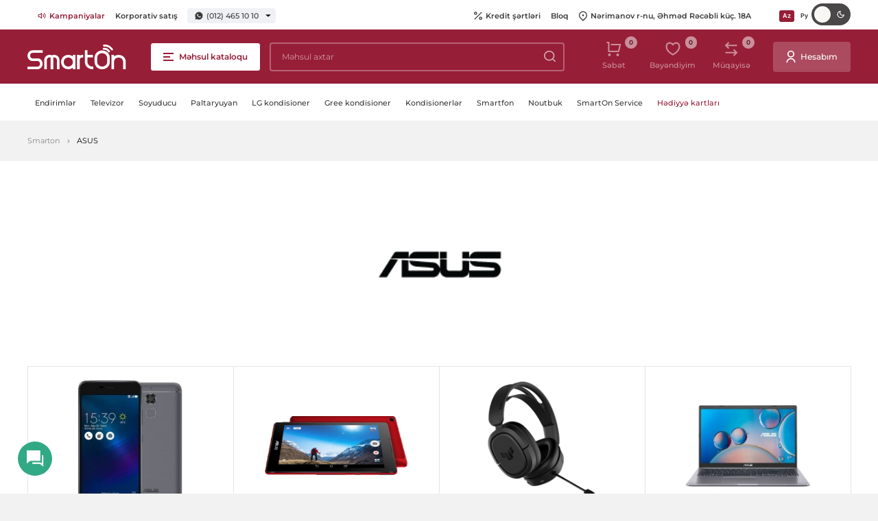

--- FILE ---
content_type: text/html; charset=UTF-8
request_url: https://smarton.az/partnyorlar/asus
body_size: 9804
content:
<!doctype html>
<html lang="az">
<head>
    <meta charset="UTF-8">
    <meta name="viewport" content="width=device-width, initial-scale=1.0">
    <meta http-equiv="X-UA-Compatible" content="ie=edge">
    <link rel="canonical" href="https://smarton.az/partnyorlar/asus">
<meta name="csrf-token" content="L6PeJ1OaPPA6za3DMlwg4lfQ4mKqWly8aC0yxRD1">
    <title>ASUS brendin məhsulların Azərbaycanda onlıne satışı - Smarton</title>
<meta name="description" content="Smarton.az mağazasında ASUS brend geniş çeşiddə təqdim olunur. Bütün ASUS məhsullarına rəsmi zəmanət verilir."/>
<meta property="og:url" content="https://smarton.az/partnyorlar/asus"/>
<meta property="og:type" content="website"/>
<meta property="og:title" content="ASUS brendin məhsulların Azərbaycanda onlıne satışı - Smarton"/>
<meta property="og:description" content="Smarton.az mağazasında ASUS brend geniş çeşiddə təqdim olunur. Bütün ASUS məhsullarına rəsmi zəmanət verilir."/>
<script type="90a1656515010ddb7159786c-text/javascript">
    window.g_token = '6Lc5OBAcAAAAACEo-SvVYrfHzPgWIoefBe02GDm9';
    window.csrf_token = 'L6PeJ1OaPPA6za3DMlwg4lfQ4mKqWly8aC0yxRD1';
    window.$url = 'https://smarton.az/partnyorlar/asus';
    window.$domain = 'https://smarton.az';
</script>
<meta name="twitter:card" content="summary_large_image"/>
<meta name="twitter:description" content="Smarton.az mağazasında ASUS brend geniş çeşiddə təqdim olunur. Bütün ASUS məhsullarına rəsmi zəmanət verilir."/>
<meta name="twitter:title" content="ASUS brendin məhsulların Azərbaycanda onlıne satışı - Smarton"/>
<link rel="sitemap" type="application/xml" title="Sitemap" href="https://smarton.az/storage/sitemap/sitemap.xml"/>
<meta name="g-token" content="6Lc5OBAcAAAAACEo-SvVYrfHzPgWIoefBe02GDm9">
<base href="https://smarton.az">
    <link rel="alternate" hreflang="az" href="https://smarton.az/partnyorlar/asus"/>
    <link rel="alternate" hreflang="ru" href="https://smarton.az/partnery/asus"/>
<!--    <link rel="stylesheet" href="https://smarton.az/css/used.css?v=46">-->
    <link rel="stylesheet" href="https://smarton.az/css/font/stylesheet.css?v=46">
    <link rel="stylesheet" href="https://smarton.az/css/style.css?v=46">
    <link rel="apple-touch-icon" sizes="180x180" href="https://smarton.az/images/favicon/apple-touch-icon.png">
    <link rel="icon" type="image/png" sizes="32x32" href="https://smarton.az/images/favicon/favicon-32x32.png">
    <link rel="icon" type="image/png" sizes="16x16" href="https://smarton.az/images/favicon/favicon-16x16.png">
    <link rel="manifest" href="https://smarton.az/images/favicon/site.webmanifest">
    <meta name="msapplication-TileColor" content="#da532c">
    <meta name="theme-color" content="#ffffff">
    <style>[v-cloak] {visibility: hidden;}</style>
    <script type="90a1656515010ddb7159786c-text/javascript">
        window.$language="az";
    </script>
    
    

    <!-- Google Tag Manager -->
    <script type="90a1656515010ddb7159786c-text/javascript">(function(w,d,s,l,i){w[l]=w[l]||[];w[l].push({'gtm.start':new Date().getTime(),event:'gtm.js'});var f=d.getElementsByTagName(s)[0],j=d.createElement(s),dl=l!='dataLayer'?'&l='+l:'';j.async=true;j.src= 'https://www.googletagmanager.com/gtm.js?id='+i+dl;f.parentNode.insertBefore(j,f);})(window,document,'script','dataLayer','GTM-K9C3423');</script>
    <!-- End Google Tag Manager -->

    

    
</head>
<body>

<div class="svg-placeholder" style="border: 0; clip: rect(0 0 0 0); height: 1px;
        margin: -1px; overflow: hidden; padding: 0;
        position: absolute; width: 1px;"></div>
<script type="90a1656515010ddb7159786c-text/javascript">
    window.search_url = "https://smarton.az/mehsullar";
</script>
<div id="vue-layout">
    <basket-popup basket_link="https://smarton.az/basket" checkout_link="https://smarton.az/basket/checkout"></basket-popup>
    <Alerts></Alerts>
    <online-order-popup url="https://smarton.az/partnyorlar/asus"></online-order-popup>
    <buy-one-click url="https://smarton.az/basket/checkout?checkout_product="></buy-one-click>
        <input type="checkbox" class="d-none" id="burger-toggle" onchange="if (!window.__cfRLUnblockHandlers) return false; toggleMenu(this)" data-cf-modified-90a1656515010ddb7159786c-="">
<label for="burger-toggle" aria-label="close-menu" class="close-menu"></label>
<header class="header">
    <div class="header__top">
        <div class="container-fluid">
            <div class="header__info">
                <div class="header__links d-none d-md-block">
                    <ul>
                                                    <li>
                                <a  class="text-red"  href="https://smarton.az/kampaniyalar">
                                                                            <img src="https://smarton.az/storage/pages/177/companies.svg" srcset="https://smarton.az/storage/pages/177/companies.svg 1x, https://smarton.az/storage/pages/177/companies.svg 2x" alt="Kampaniyalar" width="12" height="12" />
                                                                        Kampaniyalar
                                </a>
                            </li>
                                                    <li>
                                <a  href="https://smarton.az/korporativ-satis">
                                                                        Korporativ satış
                                </a>
                            </li>
                                            </ul>
                </div>
                <div class="phones">
                                            
                        <a href="https://wa.me/994504651010">
                            <svg xmlns="http://www.w3.org/2000/svg" width="12" height="12">
                                <use xlink:href="#svg-wp"></use>
                            </svg>
                            (012) 465 10 10
                        </a>
                        <div class="phones__list">
                                                                                                                                                            <div class="phones__list__item">
                                        <span>Satış</span>
                                                                                                                                <a href="tel:(012) 465 10 10">(012) 465 10 10</a>
                                                                                    <a href="tel:"></a>
                                                                                    <a href="tel:(050) 465 10 10">(050) 465 10 10</a>
                                                                            </div>
                                                                                                                                <div class="phones__list__item">
                                        <span>Satış whatsapp</span>
                                                                                                                                <a href="tel:(050) 465 10 10">(050) 465 10 10</a>
                                                                            </div>
                                                                                                                                <div class="phones__list__item">
                                        <span>Servis</span>
                                                                                                                                <a href="tel:(012) 465 54 54">(012) 465 54 54</a>
                                                                                    <a href="tel:"></a>
                                                                                    <a href="tel:(050) 465 54 54">(050) 465 54 54</a>
                                                                            </div>
                                                                                                                                <div class="phones__list__item">
                                        <span>Servis whatsapp</span>
                                                                                                                                <a href="tel:(050) 465 54 54">(050) 465 54 54</a>
                                                                            </div>
                                                                                    </div>
                                    </div>
            </div>
            <div class="header__links">
                <ul class="d-lg-flex d-none">
                                            <li>
                            <a href="https://smarton.az/internet-magaza/kredit">
                                                                    <svg xmlns="http://www.w3.org/2000/svg" width="12" height="12">
                                        <use xlink:href="#svg-percent"></use>
                                    </svg>
                                                                Kredit şərtləri
                            </a>
                        </li>
                                            <li>
                            <a href="https://smarton.az/blog">
                                                                Bloq
                            </a>
                        </li>
                                        <li>
                        <a href="https://www.google.com/maps/place/SmartOn.az/@40.4041808,49.8670688,12z/data=!4m12!1m6!3m5!1s0x40307d1b46551809:0x6553097d11ff8d08!2sSmartOn.az!8m2!3d40.4065333!4d49.8666275!3m4!1s0x40307d1b46551809:0x6553097d11ff8d08!8m2!3d40.4065333!4d49.8666275" target="_blank">
                            <svg xmlns="http://www.w3.org/2000/svg" width="12" height="15">
                                <use xlink:href="#svg-pin"></use>
                            </svg>
                            Nərimanov r-nu, Əhməd Rəcəbli küç. 18A
                        </a>
                    </li>
                </ul>
                <div class="lang">
                                                                        <a original-href="https://smarton.az/partnyorlar/asus" href="https://smarton.az/partnyorlar/asus" class="lang__link lang__link--active">
                                
                                Az
                            </a>
                                                                                                <a original-href="https://smarton.az/partnery/asus" class="lang__link" href="https://smarton.az/partnery/asus">
                                
                                Ру
                            </a>
                                                            </div>
                <div class="header__mode">
                    <input type="checkbox" class="theme-checkbox">
                </div>

            </div>
        </div>
    </div>
    <div class="header__main">
        <div class="container-fluid">
                            <a href="https://smarton.az" class="header__logo">
                    <img src="https://smarton.az/images/svg-icons/logo.svg" alt="Smarton - Məişət texnikası və elektronika satışı.  Baku, Azərbaycan." width="144" height="36">
                </a>
                        <label for="burger-toggle" class="btn btn-red-transparent header__burger d-none d-lg-flex">
                <i></i>
                <span class="d-none d-lg-inline-block">Məhsul kataloqu</span>
            </label>
            <div id="main-menu" class="menu">
                
            </div>
            <input type="checkbox" id="search_toggle" class="d-none">
            <search-autocomplete class="d-none d-lg-flex" search_url="https://smarton.az/mehsullar"></search-autocomplete>
            <div class="header__tools">
                <ul>
                    
                    
                    
                    
                    
                    
                    
                    <li>
                        <basket-button class="d-none d-lg-flex" url="https://smarton.az/basket"></basket-button>
                    </li>
                    <li class="d-none d-lg-flex">
                        <favorite url="https://smarton.az/wishlist"></favorite>
                    </li>
                    <li class="d-none d-lg-flex">
                        <compares url="https://smarton.az/compare"></compares>
                    </li>
                </ul>
                                                        <a href="https://smarton.az/daxil-ol" class="btn btn--with_icon">
                        <svg xmlns="http://www.w3.org/2000/svg" width="14" height="19">
                            <use xlink:href="#svg-user"></use>
                        </svg>
                        <span class="d-lg-inline-block d-none">Hesabım</span>
                    </a>
                            </div>

        </div>
        <!-- Mobile Bottom -->
        <div class="header__bottom d-flex d-lg-none">
            <div class="container-fluid">
                <div>
                    <label for="burger-toggle" class="btn btn-red-transparent header__burger">
                        <i></i>
                        <span class="d-none d-lg-inline-block">Məhsul kataloqu</span>
                    </label>
                </div>
                <div>
                    <search-autocomplete search_url="https://smarton.az/mehsullar"></search-autocomplete>
                </div>
                <div>
                    <div class="header__tools">
                        <ul>
                            <li>
                                <basket-button url="https://smarton.az/basket"></basket-button>

                            </li>
                        </ul>
                    </div>
                </div>
            </div>
        </div>
    </div>
    <div class="header__nav">
        <div class="container-fluid">
            <ul>
                                                                                        <li class="header__nav__item">
                            <a class="header__nav__item__link " href="https://smarton.az/kampaniyalar">
                                Endirimlər
                            </a>
                        </li>
                                                                        <li class="header__nav__item">
                            <a class="header__nav__item__link " href="/tv-ve-audio/televizorlar">
                                Televizor
                            </a>
                        </li>
                                                                        <li class="header__nav__item">
                            <a class="header__nav__item__link " href="meiset-texnikasi/iri-meiset-texnikasi/soyuducular">
                                Soyuducu
                            </a>
                        </li>
                                                                        <li class="header__nav__item">
                            <a class="header__nav__item__link " href="/meiset-texnikasi/iri-meiset-texnikasi/paltaryuyan-masinlar">
                                Paltaryuyan
                            </a>
                        </li>
                                                                        <li class="header__nav__item">
                            <a class="header__nav__item__link " href="https://smarton.az/iqlim-avadanliqlari/havalandirma-avadanliqlari/kondisioner?brand=%2Clg&amp;cache=true">
                                LG kondisioner
                            </a>
                        </li>
                                                                        <li class="header__nav__item">
                            <a class="header__nav__item__link " href="/iqlim-avadanliqlari/havalandirma-avadanliqlari/kondisioner?brand=%2Cgree&amp;cache=true">
                                Gree kondisioner
                            </a>
                        </li>
                                                                        <li class="header__nav__item">
                            <a class="header__nav__item__link " href="/iqlim-avadanliqlari/havalandirma-avadanliqlari/kondisioner">
                                Kondisionerlər
                            </a>
                        </li>
                                                                        <li class="header__nav__item">
                            <a class="header__nav__item__link " href="/telefon-planset-mini-ats/mobil-telefonlar-ve-smartfonlar/smartfonlar">
                                Smartfon
                            </a>
                        </li>
                                                                        <li class="header__nav__item">
                            <a class="header__nav__item__link " href="komputer-texnikasi/komputer-ve-monitorlar/noutbuklar">
                                Noutbuk
                            </a>
                        </li>
                                                                        <li class="header__nav__item">
                            <a class="header__nav__item__link " href="https://smarton.az/smarton-service">
                                SmartOn Service
                            </a>
                        </li>
                                                                        <li class="header__nav__item">
                            <a class="header__nav__item__link text-red" href="/hediyye-kartlari">
                                Hədiyyə kartları
                            </a>
                        </li>
                                                </ul>
        </div>
    </div>
</header>
        <div id="all_parts">
        <div class="mobile-tools d-block d-md-none">
            <div class="btn-group">
                <compares view_type="mobile" url="https://smarton.az/compare"></compares>
                <span class="btn-separator"></span>
                <favorite view_type="mobile" url="https://smarton.az/wishlist"></favorite>
            </div>
        </div>
                            <div class="breadcrumbs-block ">
                <div class="container-fluid">
                    <ul class="breadcrumbs">
                        <li><a href="https://smarton.az?hl=az">Smarton</a></li>
                                <li>ASUS</li>
            </ul>                </div>
            </div>
                            <section class="brand">
        <div class="container-fluid">
            <div class="brand__logo">
                                    <img src="https://smarton.az/resized/resize200/center/product-attributes/7401/asus-1.png" srcset="https://smarton.az/resized/resize200/center/product-attributes/7401/asus-1.png 1x, https://smarton.az/resized/resize400/center/product-attributes/7401/asus-1.png 2x" alt="ASUS" width="200" />
                            </div>
            <div class="row g-0">
                                    <div class="col-lg-3 col-md-4">
                        <a href="https://smarton.az/telefon-planset-mini-ats/mobil-telefonlar-ve-smartfonlar/mobil-telefonlar/asus" class="brand__item">
                        <span class="brand__img">
                            <img src="https://smarton.az/resized/resize0x210/center/products/920/aabf88926e9c7d81cde02aced1a4a0e6.jpg" srcset="https://smarton.az/resized/resize0x210/center/products/920/aabf88926e9c7d81cde02aced1a4a0e6.jpg 1x, https://smarton.az/resized/resize0x420/center/products/920/aabf88926e9c7d81cde02aced1a4a0e6.jpg 2x" alt="Telefon" width="" height="210" />
                        </span>
                            <span class="brand__title">
                            Telefon
                        </span>
                        </a>
                    </div>
                                    <div class="col-lg-3 col-md-4">
                        <a href="https://smarton.az/telefon-planset-mini-ats/plansetler-ve-ekitablar/plansetler/asus" class="brand__item">
                        <span class="brand__img">
                            <img src="https://smarton.az/resized/resize0x210/center/products/20511/d8019f992d07c6cd468e3022e1913bd5.jpg" srcset="https://smarton.az/resized/resize0x210/center/products/20511/d8019f992d07c6cd468e3022e1913bd5.jpg 1x, https://smarton.az/resized/resize0x420/center/products/20511/d8019f992d07c6cd468e3022e1913bd5.jpg 2x" alt="Planşet" width="" height="210" />
                        </span>
                            <span class="brand__title">
                            Planşet
                        </span>
                        </a>
                    </div>
                                    <div class="col-lg-3 col-md-4">
                        <a href="https://smarton.az/telefon-planset-mini-ats/aksessuarlar/qulaqliqlar/asus" class="brand__item">
                        <span class="brand__img">
                            <img src="https://smarton.az/resized/resize0x210/center/products/49582/wireless-main.png" srcset="https://smarton.az/resized/resize0x210/center/products/49582/wireless-main.png 1x, https://smarton.az/resized/resize0x420/center/products/49582/wireless-main.png 2x" alt="Qulaqlıq" width="" height="210" />
                        </span>
                            <span class="brand__title">
                            Qulaqlıq
                        </span>
                        </a>
                    </div>
                                    <div class="col-lg-3 col-md-4">
                        <a href="https://smarton.az/komputer-texnikasi/komputer-ve-monitorlar/noutbuklar/asus" class="brand__item">
                        <span class="brand__img">
                            <img src="https://smarton.az/resized/resize0x210/center/products/48231/11300039852082.webp" srcset="https://smarton.az/resized/resize0x210/center/products/48231/11300039852082.webp 1x, https://smarton.az/resized/resize0x420/center/products/48231/11300039852082.webp 2x" alt="Noutbuk" width="" height="210" />
                        </span>
                            <span class="brand__title">
                            Noutbuk
                        </span>
                        </a>
                    </div>
                                    <div class="col-lg-3 col-md-4">
                        <a href="https://smarton.az/komputer-texnikasi/komputer-ve-monitorlar/noutbuklar/asus" class="brand__item">
                        <span class="brand__img">
                            <img src="https://smarton.az/resized/resize0x210/center/products/48004/baku-electronics-429x419far-74b.png" srcset="https://smarton.az/resized/resize0x210/center/products/48004/baku-electronics-429x419far-74b.png 1x, https://smarton.az/resized/resize0x420/center/products/48004/baku-electronics-429x419far-74b.png 2x" alt="Monoblok" width="" height="210" />
                        </span>
                            <span class="brand__title">
                            Monoblok
                        </span>
                        </a>
                    </div>
                                    <div class="col-lg-3 col-md-4">
                        <a href="https://smarton.az/komputer-texnikasi/komputer-ve-monitorlar/monitorlar/asus" class="brand__item">
                        <span class="brand__img">
                            <img src="https://smarton.az/resized/resize0x210/center/products/50386/328525-84e1ae6f7a994fed1d8dc4989ac875cc-0.jpg" srcset="https://smarton.az/resized/resize0x210/center/products/50386/328525-84e1ae6f7a994fed1d8dc4989ac875cc-0.jpg 1x, https://smarton.az/resized/resize0x420/center/products/50386/328525-84e1ae6f7a994fed1d8dc4989ac875cc-0.jpg 2x" alt="Monitor" width="" height="210" />
                        </span>
                            <span class="brand__title">
                            Monitor
                        </span>
                        </a>
                    </div>
                                    <div class="col-lg-3 col-md-4">
                        <a href="https://smarton.az/komputer-texnikasi/ofis-texnikasi/proyektorlar/asus" class="brand__item">
                        <span class="brand__img">
                            <img src="https://smarton.az/resized/resize0x210/center/products/21594/1b1cd117830d6f08d97a8f01f42834f8.jpg" srcset="https://smarton.az/resized/resize0x210/center/products/21594/1b1cd117830d6f08d97a8f01f42834f8.jpg 1x, https://smarton.az/resized/resize0x420/center/products/21594/1b1cd117830d6f08d97a8f01f42834f8.jpg 2x" alt="Proyektor" width="" height="210" />
                        </span>
                            <span class="brand__title">
                            Proyektor
                        </span>
                        </a>
                    </div>
                                    <div class="col-lg-3 col-md-4">
                        <a href="https://smarton.az/komputer-texnikasi/komputer-aksessuarlari/mouslar/asus" class="brand__item">
                        <span class="brand__img">
                            <img src="https://smarton.az/resized/resize0x210/center/products/49584/be8ffa14bd0b0a5544776f3e61764ff0.webp" srcset="https://smarton.az/resized/resize0x210/center/products/49584/be8ffa14bd0b0a5544776f3e61764ff0.webp 1x, https://smarton.az/resized/resize0x420/center/products/49584/be8ffa14bd0b0a5544776f3e61764ff0.webp 2x" alt="Klaviatura" width="" height="210" />
                        </span>
                            <span class="brand__title">
                            Klaviatura
                        </span>
                        </a>
                    </div>
                                    <div class="col-lg-3 col-md-4">
                        <a href="https://smarton.az/komputer-texnikasi/komputer-aksessuarlari/mouslar/asus" class="brand__item">
                        <span class="brand__img">
                            <img src="https://smarton.az/resized/resize0x210/center/products/49563/201552-5cda40e32fa5ae7ff47d3ac652216b1d-1.webp" srcset="https://smarton.az/resized/resize0x210/center/products/49563/201552-5cda40e32fa5ae7ff47d3ac652216b1d-1.webp 1x, https://smarton.az/resized/resize0x420/center/products/49563/201552-5cda40e32fa5ae7ff47d3ac652216b1d-1.webp 2x" alt="Mouse" width="" height="210" />
                        </span>
                            <span class="brand__title">
                            Mouse
                        </span>
                        </a>
                    </div>
                                    <div class="col-lg-3 col-md-4">
                        <a href="https://smarton.az/komputer-texnikasi/sebeke-avadanliqlari/asus" class="brand__item">
                        <span class="brand__img">
                            <img src="https://smarton.az/resized/resize0x210/center/products/49569/eymlzw5yjs-500.jpg" srcset="https://smarton.az/resized/resize0x210/center/products/49569/eymlzw5yjs-500.jpg 1x, https://smarton.az/resized/resize0x420/center/products/49569/eymlzw5yjs-500.jpg 2x" alt="Routerlər" width="" height="210" />
                        </span>
                            <span class="brand__title">
                            Routerlər
                        </span>
                        </a>
                    </div>
                            </div>
        </div>


        
    </section>

            <section class="products-list">
            <div class="container-fluid">
                <div class="products-list__head">
                    <h2>Ən çox satılanlar</h2>
                    <!--                <a href="#" class="btn btn-gray2 btn&#45;&#45;small">
                    Hamısına bax
                    <svg xmlns="http://www.w3.org/2000/svg" width="8" height="12">
                        <use xlink:href="#svg-arrow-right"></use>
                    </svg>
                </a>-->
                </div>
                                    <product-group-banner :slider-class="false" basket_link="https://smarton.az/basket" :products="[{&quot;id&quot;:49563,&quot;fk_status&quot;:1,&quot;fk_product_attribute_sets&quot;:174,&quot;fk_combination&quot;:null,&quot;fk_product_types&quot;:1,&quot;slug&quot;:&quot;https:\/\/smarton.az\/mehsullar\/asus-tuf-m3-usb-black-mouse-satisi-ve-qiymeti-online-kredit&quot;,&quot;weight&quot;:null,&quot;sku&quot;:null,&quot;qty&quot;:1000000,&quot;price&quot;:&quot;69&quot;,&quot;actual_price&quot;:&quot;62&quot;,&quot;stock_availability&quot;:true,&quot;comments_count&quot;:0,&quot;rating&quot;:&quot;0&quot;,&quot;attribute_set_name&quot;:&quot;Mouse&quot;,&quot;discount&quot;:10,&quot;discount_price&quot;:&quot;7&quot;,&quot;sale&quot;:&quot;10&quot;,&quot;dr&quot;:1,&quot;price_range&quot;:&quot;62&quot;,&quot;name&quot;:&quot;Asus TUF M3 USB Black Mouse&quot;,&quot;summary&quot;:&quot;Asus TUF M3 USB Black Mouse na\u011fd qiym\u0259ti - 69 manat. M\u0259hsulu t\u0259k \u015f\u0259xsiyy\u0259t v\u0259siq\u0259si il\u0259 kredit v\u0259 ya taksitl\u0259 Birkart, Albali, Tam kart il\u0259 almaq olar. \u00c7atd\u0131r\u0131lma Bak\u0131 \u00fczr\u0259 pulsuzdur.&quot;,&quot;image&quot;:&quot;https:\/\/smarton.az\/resized\/resize315\/center\/products\/49563\/201552-5cda40e32fa5ae7ff47d3ac652216b1d-1.webp&quot;,&quot;image_src&quot;:&quot;products\/49563\/201552-5cda40e32fa5ae7ff47d3ac652216b1d-1.webp&quot;,&quot;url_key&quot;:&quot;asus-tuf-m3-usb-black-mouse-satisi-ve-qiymeti-online-kredit&quot;,&quot;in_wishlist&quot;:false,&quot;in_compare_list&quot;:false,&quot;in_basket&quot;:false,&quot;configurations&quot;:null,&quot;show_in_description_attributes&quot;:&quot;&lt;ul&gt;\n\t&lt;li&gt;&lt;em&gt;N\u00f6v&lt;\/em&gt;&amp;nbsp;&lt;strong&gt;Optik lazer mouse&lt;\/strong&gt;&lt;\/li&gt;\n\t&lt;li&gt;&lt;em&gt;Cihaz\u0131n qo\u015fulmas\u0131&lt;\/em&gt; &lt;strong&gt;simli&lt;\/strong&gt;&lt;\/li&gt;\n&lt;\/ul&gt;&quot;,&quot;fk_product_groups&quot;:[27,14,17,2,9],&quot;labels&quot;:[{&quot;id&quot;:14,&quot;key&quot;:&quot;tam_12&quot;,&quot;color&quot;:null,&quot;title&quot;:&quot;TamKart 12 ay&quot;},{&quot;id&quot;:17,&quot;key&quot;:&quot;bolkard_12&quot;,&quot;color&quot;:null,&quot;title&quot;:&quot;Bolkart 12 ay&quot;},{&quot;id&quot;:9,&quot;key&quot;:&quot;bir_12&quot;,&quot;color&quot;:null,&quot;title&quot;:&quot;Birkart 12 ay&quot;}],&quot;payment_methods&quot;:{&quot;TamKart&quot;:{&quot;id&quot;:7,&quot;key&quot;:&quot;TamKart&quot;,&quot;use_main_price&quot;:false,&quot;variants&quot;:{&quot;6&quot;:{&quot;parts&quot;:3,&quot;initial_payment&quot;:&quot;0&quot;,&quot;percent&quot;:&quot;0&quot;,&quot;is_percent&quot;:true,&quot;id&quot;:6,&quot;use_main_price&quot;:false},&quot;7&quot;:{&quot;parts&quot;:6,&quot;initial_payment&quot;:&quot;0&quot;,&quot;percent&quot;:&quot;0&quot;,&quot;is_percent&quot;:true,&quot;id&quot;:7,&quot;use_main_price&quot;:false},&quot;8&quot;:{&quot;parts&quot;:9,&quot;initial_payment&quot;:&quot;0&quot;,&quot;percent&quot;:&quot;0&quot;,&quot;is_percent&quot;:true,&quot;id&quot;:8,&quot;use_main_price&quot;:false},&quot;9&quot;:{&quot;parts&quot;:12,&quot;initial_payment&quot;:&quot;0&quot;,&quot;percent&quot;:&quot;0&quot;,&quot;is_percent&quot;:true,&quot;id&quot;:9,&quot;use_main_price&quot;:false}}},&quot;BolKart&quot;:{&quot;id&quot;:8,&quot;key&quot;:&quot;BolKart&quot;,&quot;use_main_price&quot;:false,&quot;variants&quot;:{&quot;11&quot;:{&quot;parts&quot;:3,&quot;initial_payment&quot;:&quot;0&quot;,&quot;percent&quot;:&quot;0&quot;,&quot;is_percent&quot;:true,&quot;id&quot;:11,&quot;use_main_price&quot;:false},&quot;12&quot;:{&quot;parts&quot;:6,&quot;initial_payment&quot;:&quot;0&quot;,&quot;percent&quot;:&quot;0&quot;,&quot;is_percent&quot;:true,&quot;id&quot;:12,&quot;use_main_price&quot;:false},&quot;13&quot;:{&quot;parts&quot;:9,&quot;initial_payment&quot;:&quot;0&quot;,&quot;percent&quot;:&quot;0&quot;,&quot;is_percent&quot;:true,&quot;id&quot;:13,&quot;use_main_price&quot;:false},&quot;14&quot;:{&quot;parts&quot;:12,&quot;initial_payment&quot;:&quot;0&quot;,&quot;percent&quot;:&quot;0&quot;,&quot;is_percent&quot;:true,&quot;id&quot;:14,&quot;use_main_price&quot;:false}}},&quot;KapitalTaksit&quot;:{&quot;id&quot;:6,&quot;key&quot;:&quot;KapitalTaksit&quot;,&quot;use_main_price&quot;:false,&quot;variants&quot;:{&quot;1&quot;:{&quot;parts&quot;:3,&quot;initial_payment&quot;:&quot;0&quot;,&quot;percent&quot;:&quot;0&quot;,&quot;is_percent&quot;:true,&quot;id&quot;:1,&quot;use_main_price&quot;:false},&quot;2&quot;:{&quot;parts&quot;:6,&quot;initial_payment&quot;:&quot;0&quot;,&quot;percent&quot;:&quot;0&quot;,&quot;is_percent&quot;:true,&quot;id&quot;:2,&quot;use_main_price&quot;:false},&quot;3&quot;:{&quot;parts&quot;:9,&quot;initial_payment&quot;:&quot;0&quot;,&quot;percent&quot;:&quot;0&quot;,&quot;is_percent&quot;:true,&quot;id&quot;:3,&quot;use_main_price&quot;:false},&quot;4&quot;:{&quot;parts&quot;:12,&quot;initial_payment&quot;:&quot;0&quot;,&quot;percent&quot;:&quot;0&quot;,&quot;is_percent&quot;:true,&quot;id&quot;:4,&quot;use_main_price&quot;:false}}},&quot;EmbaFinans&quot;:{&quot;id&quot;:5,&quot;key&quot;:&quot;EmbaFinans&quot;,&quot;use_main_price&quot;:true,&quot;variants&quot;:{&quot;16&quot;:{&quot;parts&quot;:6,&quot;initial_payment&quot;:&quot;0&quot;,&quot;percent&quot;:&quot;9.3&quot;,&quot;is_percent&quot;:true,&quot;id&quot;:16,&quot;use_main_price&quot;:false},&quot;17&quot;:{&quot;parts&quot;:12,&quot;initial_payment&quot;:&quot;0&quot;,&quot;percent&quot;:&quot;18.4&quot;,&quot;is_percent&quot;:true,&quot;id&quot;:17,&quot;use_main_price&quot;:false},&quot;19&quot;:{&quot;parts&quot;:18,&quot;initial_payment&quot;:&quot;0&quot;,&quot;percent&quot;:&quot;27.4&quot;,&quot;is_percent&quot;:true,&quot;id&quot;:19,&quot;use_main_price&quot;:false}}},&quot;Cash&quot;:{&quot;id&quot;:1,&quot;key&quot;:&quot;Cash&quot;,&quot;use_main_price&quot;:false},&quot;BankTransfer&quot;:{&quot;id&quot;:10,&quot;key&quot;:&quot;BankTransfer&quot;,&quot;use_main_price&quot;:false},&quot;Kapital&quot;:{&quot;id&quot;:2,&quot;key&quot;:&quot;Kapital&quot;,&quot;use_main_price&quot;:false}},&quot;brand&quot;:&quot;ASUS&quot;,&quot;brand_image&quot;:&quot;product-attributes\/7401\/asus-1.png&quot;,&quot;add_qty&quot;:1,&quot;gifts&quot;:[],&quot;warranty&quot;:&quot;&quot;},{&quot;id&quot;:49573,&quot;fk_status&quot;:1,&quot;fk_product_attribute_sets&quot;:162,&quot;fk_combination&quot;:null,&quot;fk_product_types&quot;:1,&quot;slug&quot;:&quot;https:\/\/smarton.az\/mehsullar\/asus-tuf-gaming-vg279qr-monitor-satisi-ve-qiymeti-online-kredit&quot;,&quot;weight&quot;:null,&quot;sku&quot;:null,&quot;qty&quot;:1000000,&quot;price&quot;:&quot;739&quot;,&quot;actual_price&quot;:&quot;739&quot;,&quot;stock_availability&quot;:true,&quot;comments_count&quot;:0,&quot;rating&quot;:&quot;0&quot;,&quot;attribute_set_name&quot;:&quot;Monitor&quot;,&quot;discount&quot;:0,&quot;discount_price&quot;:&quot;0&quot;,&quot;sale&quot;:0,&quot;dr&quot;:1,&quot;price_range&quot;:&quot;739&quot;,&quot;name&quot;:&quot;ASUS TUF Gaming VG279QR Monitor&quot;,&quot;summary&quot;:&quot;ASUS TUF Gaming VG279QR Monitor na\u011fd qiym\u0259ti - 739 manat. M\u0259hsulu t\u0259k \u015f\u0259xsiyy\u0259t v\u0259siq\u0259si il\u0259 kredit v\u0259 ya taksitl\u0259 Birkart, Albali, Tam kart il\u0259 almaq olar. \u00c7atd\u0131r\u0131lma Bak\u0131 \u00fczr\u0259 pulsuzdur.&quot;,&quot;image&quot;:&quot;https:\/\/smarton.az\/resized\/resize315\/center\/products\/49573\/a.webp&quot;,&quot;image_src&quot;:&quot;products\/49573\/a.webp&quot;,&quot;url_key&quot;:&quot;asus-tuf-gaming-vg279qr-monitor-satisi-ve-qiymeti-online-kredit&quot;,&quot;in_wishlist&quot;:false,&quot;in_compare_list&quot;:false,&quot;in_basket&quot;:false,&quot;configurations&quot;:null,&quot;show_in_description_attributes&quot;:&quot;&lt;ul&gt;\n\t&lt;li&gt;&lt;em&gt;Diaqonal&lt;\/em&gt;&amp;nbsp;&lt;strong&gt;27\&quot;(68.6 sm)&amp;nbsp;&lt;\/strong&gt;&lt;\/li&gt;\n\t&lt;li&gt;&lt;em&gt;Ekran icaz\u0259si&lt;\/em&gt;&amp;nbsp;&lt;strong&gt;1920 x 1080&lt;\/strong&gt;&lt;\/li&gt;\n\t&lt;li&gt;&lt;em&gt;Geriy\u0259 cavab m\u00fcdd\u0259ti&lt;\/em&gt;&amp;nbsp;&lt;strong&gt;6&amp;nbsp;ms&lt;\/strong&gt;&lt;\/li&gt;\n\t&lt;li&gt;&lt;em&gt;\u0130nterfeys&amp;nbsp;&lt;\/em&gt;&lt;strong&gt;DisplayPort 1.2,&amp;nbsp;HDMI 1.4 x2&lt;\/strong&gt;&lt;\/li&gt;\n&lt;\/ul&gt;&quot;,&quot;fk_product_groups&quot;:[27,14,17,9],&quot;labels&quot;:[{&quot;id&quot;:14,&quot;key&quot;:&quot;tam_12&quot;,&quot;color&quot;:null,&quot;title&quot;:&quot;TamKart 12 ay&quot;},{&quot;id&quot;:17,&quot;key&quot;:&quot;bolkard_12&quot;,&quot;color&quot;:null,&quot;title&quot;:&quot;Bolkart 12 ay&quot;},{&quot;id&quot;:9,&quot;key&quot;:&quot;bir_12&quot;,&quot;color&quot;:null,&quot;title&quot;:&quot;Birkart 12 ay&quot;}],&quot;payment_methods&quot;:{&quot;TamKart&quot;:{&quot;id&quot;:7,&quot;key&quot;:&quot;TamKart&quot;,&quot;use_main_price&quot;:false,&quot;variants&quot;:{&quot;6&quot;:{&quot;parts&quot;:3,&quot;initial_payment&quot;:&quot;0&quot;,&quot;percent&quot;:&quot;0&quot;,&quot;is_percent&quot;:true,&quot;id&quot;:6,&quot;use_main_price&quot;:false},&quot;7&quot;:{&quot;parts&quot;:6,&quot;initial_payment&quot;:&quot;0&quot;,&quot;percent&quot;:&quot;0&quot;,&quot;is_percent&quot;:true,&quot;id&quot;:7,&quot;use_main_price&quot;:false},&quot;8&quot;:{&quot;parts&quot;:9,&quot;initial_payment&quot;:&quot;0&quot;,&quot;percent&quot;:&quot;0&quot;,&quot;is_percent&quot;:true,&quot;id&quot;:8,&quot;use_main_price&quot;:false},&quot;9&quot;:{&quot;parts&quot;:12,&quot;initial_payment&quot;:&quot;0&quot;,&quot;percent&quot;:&quot;0&quot;,&quot;is_percent&quot;:true,&quot;id&quot;:9,&quot;use_main_price&quot;:false}}},&quot;BolKart&quot;:{&quot;id&quot;:8,&quot;key&quot;:&quot;BolKart&quot;,&quot;use_main_price&quot;:false,&quot;variants&quot;:{&quot;11&quot;:{&quot;parts&quot;:3,&quot;initial_payment&quot;:&quot;0&quot;,&quot;percent&quot;:&quot;0&quot;,&quot;is_percent&quot;:true,&quot;id&quot;:11,&quot;use_main_price&quot;:false},&quot;12&quot;:{&quot;parts&quot;:6,&quot;initial_payment&quot;:&quot;0&quot;,&quot;percent&quot;:&quot;0&quot;,&quot;is_percent&quot;:true,&quot;id&quot;:12,&quot;use_main_price&quot;:false},&quot;13&quot;:{&quot;parts&quot;:9,&quot;initial_payment&quot;:&quot;0&quot;,&quot;percent&quot;:&quot;0&quot;,&quot;is_percent&quot;:true,&quot;id&quot;:13,&quot;use_main_price&quot;:false},&quot;14&quot;:{&quot;parts&quot;:12,&quot;initial_payment&quot;:&quot;0&quot;,&quot;percent&quot;:&quot;0&quot;,&quot;is_percent&quot;:true,&quot;id&quot;:14,&quot;use_main_price&quot;:false}}},&quot;KapitalTaksit&quot;:{&quot;id&quot;:6,&quot;key&quot;:&quot;KapitalTaksit&quot;,&quot;use_main_price&quot;:false,&quot;variants&quot;:{&quot;1&quot;:{&quot;parts&quot;:3,&quot;initial_payment&quot;:&quot;0&quot;,&quot;percent&quot;:&quot;0&quot;,&quot;is_percent&quot;:true,&quot;id&quot;:1,&quot;use_main_price&quot;:false},&quot;2&quot;:{&quot;parts&quot;:6,&quot;initial_payment&quot;:&quot;0&quot;,&quot;percent&quot;:&quot;0&quot;,&quot;is_percent&quot;:true,&quot;id&quot;:2,&quot;use_main_price&quot;:false},&quot;3&quot;:{&quot;parts&quot;:9,&quot;initial_payment&quot;:&quot;0&quot;,&quot;percent&quot;:&quot;0&quot;,&quot;is_percent&quot;:true,&quot;id&quot;:3,&quot;use_main_price&quot;:false},&quot;4&quot;:{&quot;parts&quot;:12,&quot;initial_payment&quot;:&quot;0&quot;,&quot;percent&quot;:&quot;0&quot;,&quot;is_percent&quot;:true,&quot;id&quot;:4,&quot;use_main_price&quot;:false}}},&quot;EmbaFinans&quot;:{&quot;id&quot;:5,&quot;key&quot;:&quot;EmbaFinans&quot;,&quot;use_main_price&quot;:true,&quot;variants&quot;:{&quot;16&quot;:{&quot;parts&quot;:6,&quot;initial_payment&quot;:&quot;0&quot;,&quot;percent&quot;:&quot;9.3&quot;,&quot;is_percent&quot;:true,&quot;id&quot;:16,&quot;use_main_price&quot;:false},&quot;17&quot;:{&quot;parts&quot;:12,&quot;initial_payment&quot;:&quot;0&quot;,&quot;percent&quot;:&quot;18.4&quot;,&quot;is_percent&quot;:true,&quot;id&quot;:17,&quot;use_main_price&quot;:false},&quot;19&quot;:{&quot;parts&quot;:18,&quot;initial_payment&quot;:&quot;0&quot;,&quot;percent&quot;:&quot;27.4&quot;,&quot;is_percent&quot;:true,&quot;id&quot;:19,&quot;use_main_price&quot;:false}}},&quot;Cash&quot;:{&quot;id&quot;:1,&quot;key&quot;:&quot;Cash&quot;,&quot;use_main_price&quot;:false},&quot;BankTransfer&quot;:{&quot;id&quot;:10,&quot;key&quot;:&quot;BankTransfer&quot;,&quot;use_main_price&quot;:false},&quot;Kapital&quot;:{&quot;id&quot;:2,&quot;key&quot;:&quot;Kapital&quot;,&quot;use_main_price&quot;:false}},&quot;brand&quot;:&quot;ASUS&quot;,&quot;brand_image&quot;:&quot;product-attributes\/7401\/asus-1.png&quot;,&quot;add_qty&quot;:1,&quot;gifts&quot;:[],&quot;warranty&quot;:&quot;1 il&quot;},{&quot;id&quot;:53429,&quot;fk_status&quot;:1,&quot;fk_product_attribute_sets&quot;:162,&quot;fk_combination&quot;:null,&quot;fk_product_types&quot;:1,&quot;slug&quot;:&quot;https:\/\/smarton.az\/mehsullar\/asus-va24ehf-monitor-satisi-ve-qiymeti-online-kredit&quot;,&quot;weight&quot;:null,&quot;sku&quot;:null,&quot;qty&quot;:999999,&quot;price&quot;:&quot;399&quot;,&quot;actual_price&quot;:&quot;299&quot;,&quot;stock_availability&quot;:true,&quot;comments_count&quot;:0,&quot;rating&quot;:&quot;0&quot;,&quot;attribute_set_name&quot;:&quot;Monitor&quot;,&quot;discount&quot;:25,&quot;discount_price&quot;:&quot;100&quot;,&quot;sale&quot;:&quot;25&quot;,&quot;dr&quot;:1,&quot;price_range&quot;:&quot;299&quot;,&quot;name&quot;:&quot;Asus VA24EHF Monitor&quot;,&quot;summary&quot;:&quot;Asus VA24EHF Monitor na\u011fd qiym\u0259ti - 399 manat. M\u0259hsulu t\u0259k \u015f\u0259xsiyy\u0259t v\u0259siq\u0259si il\u0259 kredit v\u0259 ya taksitl\u0259 Birkart, Albali, Tam kart il\u0259 almaq olar. \u00c7atd\u0131r\u0131lma Bak\u0131 \u00fczr\u0259 pulsuzdur.&quot;,&quot;image&quot;:&quot;https:\/\/smarton.az\/resized\/resize315\/center\/products\/53429\/w692.png&quot;,&quot;image_src&quot;:&quot;products\/53429\/w692.png&quot;,&quot;url_key&quot;:&quot;asus-va24ehf-monitor-satisi-ve-qiymeti-online-kredit&quot;,&quot;in_wishlist&quot;:false,&quot;in_compare_list&quot;:false,&quot;in_basket&quot;:false,&quot;configurations&quot;:null,&quot;show_in_description_attributes&quot;:&quot;&lt;ul&gt;\n\t&lt;li&gt;&lt;em&gt;N\u00f6v\u00fc&lt;\/em&gt;&lt;strong&gt;Oyun \u00fc\u00e7\u00fcn&lt;\/strong&gt;&lt;\/li&gt;\n\t&lt;li&gt;&lt;em&gt;Diaqonal&lt;\/em&gt;&amp;nbsp;&lt;strong&gt;24.0\&quot;&amp;nbsp;&lt;\/strong&gt;&lt;\/li&gt;\n\t&lt;li&gt;&lt;em&gt;Ekran icaz\u0259si&lt;\/em&gt;&amp;nbsp;&lt;strong&gt;1920 x 1080&lt;\/strong&gt;&lt;\/li&gt;\n\t&lt;li&gt;&lt;em&gt;Piskel s\u00fcr\u0259ti&lt;\/em&gt;&amp;nbsp;&lt;strong&gt;1&amp;nbsp;ms&lt;\/strong&gt;&lt;\/li&gt;\n\t&lt;li&gt;&lt;em&gt;\u0130nterfeys&amp;nbsp;&lt;\/em&gt;&lt;strong&gt;HDMI(v1.4) x 1&lt;\/strong&gt;&lt;\/li&gt;\n&lt;\/ul&gt;&quot;,&quot;fk_product_groups&quot;:[27,14,17,2,9],&quot;labels&quot;:[{&quot;id&quot;:14,&quot;key&quot;:&quot;tam_12&quot;,&quot;color&quot;:null,&quot;title&quot;:&quot;TamKart 12 ay&quot;},{&quot;id&quot;:17,&quot;key&quot;:&quot;bolkard_12&quot;,&quot;color&quot;:null,&quot;title&quot;:&quot;Bolkart 12 ay&quot;},{&quot;id&quot;:9,&quot;key&quot;:&quot;bir_12&quot;,&quot;color&quot;:null,&quot;title&quot;:&quot;Birkart 12 ay&quot;}],&quot;payment_methods&quot;:{&quot;TamKart&quot;:{&quot;id&quot;:7,&quot;key&quot;:&quot;TamKart&quot;,&quot;use_main_price&quot;:false,&quot;variants&quot;:{&quot;6&quot;:{&quot;parts&quot;:3,&quot;initial_payment&quot;:&quot;0&quot;,&quot;percent&quot;:&quot;0&quot;,&quot;is_percent&quot;:true,&quot;id&quot;:6,&quot;use_main_price&quot;:false},&quot;7&quot;:{&quot;parts&quot;:6,&quot;initial_payment&quot;:&quot;0&quot;,&quot;percent&quot;:&quot;0&quot;,&quot;is_percent&quot;:true,&quot;id&quot;:7,&quot;use_main_price&quot;:false},&quot;8&quot;:{&quot;parts&quot;:9,&quot;initial_payment&quot;:&quot;0&quot;,&quot;percent&quot;:&quot;0&quot;,&quot;is_percent&quot;:true,&quot;id&quot;:8,&quot;use_main_price&quot;:false},&quot;9&quot;:{&quot;parts&quot;:12,&quot;initial_payment&quot;:&quot;0&quot;,&quot;percent&quot;:&quot;0&quot;,&quot;is_percent&quot;:true,&quot;id&quot;:9,&quot;use_main_price&quot;:false}}},&quot;BolKart&quot;:{&quot;id&quot;:8,&quot;key&quot;:&quot;BolKart&quot;,&quot;use_main_price&quot;:false,&quot;variants&quot;:{&quot;11&quot;:{&quot;parts&quot;:3,&quot;initial_payment&quot;:&quot;0&quot;,&quot;percent&quot;:&quot;0&quot;,&quot;is_percent&quot;:true,&quot;id&quot;:11,&quot;use_main_price&quot;:false},&quot;12&quot;:{&quot;parts&quot;:6,&quot;initial_payment&quot;:&quot;0&quot;,&quot;percent&quot;:&quot;0&quot;,&quot;is_percent&quot;:true,&quot;id&quot;:12,&quot;use_main_price&quot;:false},&quot;13&quot;:{&quot;parts&quot;:9,&quot;initial_payment&quot;:&quot;0&quot;,&quot;percent&quot;:&quot;0&quot;,&quot;is_percent&quot;:true,&quot;id&quot;:13,&quot;use_main_price&quot;:false},&quot;14&quot;:{&quot;parts&quot;:12,&quot;initial_payment&quot;:&quot;0&quot;,&quot;percent&quot;:&quot;0&quot;,&quot;is_percent&quot;:true,&quot;id&quot;:14,&quot;use_main_price&quot;:false}}},&quot;KapitalTaksit&quot;:{&quot;id&quot;:6,&quot;key&quot;:&quot;KapitalTaksit&quot;,&quot;use_main_price&quot;:false,&quot;variants&quot;:{&quot;1&quot;:{&quot;parts&quot;:3,&quot;initial_payment&quot;:&quot;0&quot;,&quot;percent&quot;:&quot;0&quot;,&quot;is_percent&quot;:true,&quot;id&quot;:1,&quot;use_main_price&quot;:false},&quot;2&quot;:{&quot;parts&quot;:6,&quot;initial_payment&quot;:&quot;0&quot;,&quot;percent&quot;:&quot;0&quot;,&quot;is_percent&quot;:true,&quot;id&quot;:2,&quot;use_main_price&quot;:false},&quot;3&quot;:{&quot;parts&quot;:9,&quot;initial_payment&quot;:&quot;0&quot;,&quot;percent&quot;:&quot;0&quot;,&quot;is_percent&quot;:true,&quot;id&quot;:3,&quot;use_main_price&quot;:false},&quot;4&quot;:{&quot;parts&quot;:12,&quot;initial_payment&quot;:&quot;0&quot;,&quot;percent&quot;:&quot;0&quot;,&quot;is_percent&quot;:true,&quot;id&quot;:4,&quot;use_main_price&quot;:false}}},&quot;EmbaFinans&quot;:{&quot;id&quot;:5,&quot;key&quot;:&quot;EmbaFinans&quot;,&quot;use_main_price&quot;:true,&quot;variants&quot;:{&quot;16&quot;:{&quot;parts&quot;:6,&quot;initial_payment&quot;:&quot;0&quot;,&quot;percent&quot;:&quot;9.3&quot;,&quot;is_percent&quot;:true,&quot;id&quot;:16,&quot;use_main_price&quot;:false},&quot;17&quot;:{&quot;parts&quot;:12,&quot;initial_payment&quot;:&quot;0&quot;,&quot;percent&quot;:&quot;18.4&quot;,&quot;is_percent&quot;:true,&quot;id&quot;:17,&quot;use_main_price&quot;:false},&quot;19&quot;:{&quot;parts&quot;:18,&quot;initial_payment&quot;:&quot;0&quot;,&quot;percent&quot;:&quot;27.4&quot;,&quot;is_percent&quot;:true,&quot;id&quot;:19,&quot;use_main_price&quot;:false}}},&quot;Cash&quot;:{&quot;id&quot;:1,&quot;key&quot;:&quot;Cash&quot;,&quot;use_main_price&quot;:false},&quot;BankTransfer&quot;:{&quot;id&quot;:10,&quot;key&quot;:&quot;BankTransfer&quot;,&quot;use_main_price&quot;:false},&quot;Kapital&quot;:{&quot;id&quot;:2,&quot;key&quot;:&quot;Kapital&quot;,&quot;use_main_price&quot;:false}},&quot;brand&quot;:&quot;ASUS&quot;,&quot;brand_image&quot;:&quot;product-attributes\/7401\/asus-1.png&quot;,&quot;add_qty&quot;:1,&quot;gifts&quot;:[],&quot;warranty&quot;:&quot;3 il&quot;}]" :banner="{}" group_name="top_sales_products"></product-group-banner>
                            </div>
        </section>
    

                <div class="products__brand-info mt-5">
            <div class="products__brand-info__text container-fluid">
                <h1>ASUS</h1>

<p>Smarton.az mağazasında ASUS brend geniş çeşiddə təqdim olunur. Bütün ASUS məhsullarına rəsmi zəmanət verilir.</p>
            </div>
        </div>
    
    
    
    
    </div>
            <!-- footer -->
<footer class="footer">
    <div class="container-fluid d-flex align-items-start">
                    <div class="footer__item">
                <h3 class="footer__title">
                    İnternet mağaza
                </h3>
                                    <ul class="footer__menu">
                                                                                <li><a href="https://smarton.az/internet-magaza/catdirilma"></a></li>
                                                                                <li><a href="https://smarton.az/internet-magaza/odenis">Ödəniş</a></li>
                                                                                <li><a href="https://smarton.az/internet-magaza/kredit">Kredit</a></li>
                                                                                <li><a href="https://smarton.az/smarton-servis/servis-zemaneti">Zəmanət</a></li>
                                                                                <li><a href="https://smarton.az/internet-magaza/faq">FAQ</a></li>
                                            </ul>
                            </div>
                    <div class="footer__item">
                <h3 class="footer__title">
                    Şirkət
                </h3>
                                    <ul class="footer__menu">
                                                                                <li><a href="https://smarton.az/sirket/haqqimizda">Haqqımızda</a></li>
                                                                                <li><a href="https://smarton.az/partnyorlar">Brendlər</a></li>
                                                                                <li><a href="https://smarton.az/sirket/karyera">Karyera</a></li>
                                                                                <li><a href="https://smarton.az/sirket/alqi-satqi-muqavilesi">Alqı-satqı müqaviləsi</a></li>
                                            </ul>
                            </div>
                    <div class="footer__item">
                <h3 class="footer__title">
                    SmartOn servis
                </h3>
                                    <ul class="footer__menu">
                                                                                <li><a href="https://smarton.az/smarton-service/temir-sifarisi">Təmir sifarişi</a></li>
                                                                                <li><a href="https://smarton.az/smarton-service/xidmetler">Xidmətlərimiz</a></li>
                                                                                <li><a href="https://smarton.az/smarton-service/ehtiyat-hisseleri">Ehtiyat hissələri</a></li>
                                                                                <li><a href="https://smarton.az/smarton-service">Servis haqqında</a></li>
                                                                                <li><a href="https://smarton.az/smarton-servis/servis-zemaneti">Servis zəmanəti</a></li>
                                            </ul>
                            </div>
                <div class="footer__item">
            <h3 class="footer__title">
                Əlaqə
            </h3>
            <ul class="footer__menu footer__menu--contacts">
                                                            <li><p>Mağaza ilə əlaqə üçün</p></li>
                                                                            <li><a href="tel:+994 12 465 10 10">+994 12 465 10 10</a></li>
                                                    <li><a href="tel:"></a></li>
                                                    <li><a href="tel:+994 50 465 10 10">+994 50 465 10 10</a></li>
                                                                    <li><p>Servis ilə əlaqə üçün</p></li>
                                                                            <li><a href="tel:+994 12 465 54 54">+994 12 465 54 54</a></li>
                                                    <li><a href="tel:"></a></li>
                                                    <li><a href="tel:+994 50 465 54 54">+994 50 465 54 54</a></li>
                                                                        </ul>
        </div>
    </div>
    <div class="footer__info">
        <div class="container-fluid d-flex align-items-center justify-content-between">
            <ul class="footer__info__list">
                <li>
                    <svg xmlns="http://www.w3.org/2000/svg" width="12" height="15">
                        <use xlink:href="#svg-pin"></use>
                    </svg>
                    <a href="https://www.google.com/maps/place/SmartOn.az/@40.4041808,49.8670688,12z/data=!4m12!1m6!3m5!1s0x40307d1b46551809:0x6553097d11ff8d08!2sSmartOn.az!8m2!3d40.4065333!4d49.8666275!3m4!1s0x40307d1b46551809:0x6553097d11ff8d08!8m2!3d40.4065333!4d49.8666275" target="_blank">Nərimanov r-nu, Əhməd Rəcəbli küç. 18A</a>
                </li>
                <li>
                    <a href="mailto:sales@smarton.az">
                        <svg xmlns="http://www.w3.org/2000/svg" width="15" height="12">
                            <use xlink:href="#svg-mail"></use>
                        </svg>
                        sales@smarton.az
                    </a>
                </li>
                                    <li>
                        <a href="tel:">
                            <svg xmlns="http://www.w3.org/2000/svg" width="12" height="12">
                                <use xlink:href="#svg-phone"></use>
                            </svg>
                                                        (012) 465 10 10
                        </a>
                    </li>
                                <li>
                    <svg xmlns="http://www.w3.org/2000/svg" width="14" height="14">
                        <use xlink:href="#svg-clock"></use>
                    </svg>
                    <span>Həftə içi və şənbə günü: 10:00-19:00</span> <span>Bazar günü: 11:00-19:00</span>
                </li>
            </ul>
            <ul class="footer__info__socials">
                <li>
                    <a href="https://www.facebook.com/smarton.mmc" target="_blank" aria-label="facebook">
                        <svg xmlns="http://www.w3.org/2000/svg" width="8" height="14">
                            <use xlink:href="#svg-fb"></use>
                        </svg>
                    </a>
                </li>
                <li>
                    <a href="https://www.instagram.com/smarton.az/" target="_blank" aria-label="Instagram">
                        <svg xmlns="http://www.w3.org/2000/svg" width="14" height="14">
                            <use xlink:href="#svg-insta"></use>
                        </svg>
                    </a>
                </li>
                <li>
                    <a href="https://wa.me/994504651010">
                        <svg xmlns="http://www.w3.org/2000/svg" width="14" height="14" aria-label="WP">
                            <use xlink:href="#svg-wp"></use>
                        </svg>
                    </a>
                </li>
            </ul>
        </div>
    </div>
    <div class="footer__bottom">
        <div class="container-fluid d-flex align-items-center justify-content-between">
                            <a aria-label="Logo" href="https://smarton.az" class="footer__logo">
                    <img src="https://smarton.az/images/svg-icons/logo.svg" alt="Smarton - Məişət texnikası və elektronika satışı.  Baku, Azərbaycan." width="144" height="36">
                </a>
                        <ul>
                <li><img width="35" height="20" src="images/bircard.png" alt=""></li>
                <li><img width="35" height="20" src="images/tam-card.png" alt=""></li>
                <li><img width="35" height="20" src="images/bol-card.png" alt=""></li>
                <li><img width="35" height="20" src="images/visa.png" alt=""></li>
                <li><img width="38" height="20" src="images/mastercard.gif" alt=""></li>
                <li><img width="29" height="20" src="images/jcb.svg" alt=""></li>
            </ul>
            <span>© 2016 - 2026  “SmartOn”</span>
                                        
                    </div>
    </div>
</footer>
<!-- end footer -->

<div class="socials">
    <input type="checkbox" id="socials-toggle" aria-label="socials-toggle">
    <label for="socials-toggle" class="socials__item socials__item--icon">
        <span class="msg show">
            <svg xmlns="http://www.w3.org/2000/svg" width="25" height="25">
                <use xlink:href="#svg-msg"></use>
            </svg>
        </span>
        <span class="close hide">
            <svg xmlns="http://www.w3.org/2000/svg" width="50" height="50">
                <use xlink:href="#svg-close-x"></use>
            </svg>
        </span>
    </label>

    <ul class="socials__links">
        <li>
            <span>Jivo Chat</span>
            <a id="jivo" class="socials__item phone" href="#" onclick="if (!window.__cfRLUnblockHandlers) return false; showJivoChat(event)" aria-label="jivo" data-cf-modified-90a1656515010ddb7159786c-="">
                <svg xmlns="http://www.w3.org/2000/svg" width="25" height="25">
                    <use xlink:href="#svg-jivo"></use>
                </svg>
            </a>
        </li>
        <li>
            <span>Telefon</span>
            <a class="socials__item phone" href="tel:994504651010" aria-label="phone">
                <svg xmlns="http://www.w3.org/2000/svg" width="25" height="25">
                    <use xlink:href="#svg-phone"></use>
                </svg>
            </a>
        </li>
        <li>
            <span>Whatsapp satış</span>
            <a class="socials__item wp" href="https://wa.me/994504651010" target="_blank" aria-label="wp">
                <svg xmlns="http://www.w3.org/2000/svg" width="25" height="25">
                    <use xlink:href="#svg-wp"></use>
                </svg>
            </a>
        </li>
        <li>
            <span>Whatsapp service</span>
            <a class="socials__item wp" href="https://wa.me/994504655454" target="_blank" aria-label="wp">
                <svg xmlns="http://www.w3.org/2000/svg" width="25" height="25">
                    <use xlink:href="#svg-wp"></use>
                </svg>
            </a>
        </li>
        <li>
            <span>Facebook messenger</span>
            <a class="socials__item fb" href="https://m.me/smarton.mmc" target="_blank" aria-label="messenger">
                <svg xmlns="http://www.w3.org/2000/svg" width="25" height="25">
                    <use xlink:href="#svg-messenger"></use>
                </svg>
            </a>
        </li>
        <li>
            <span>Instagram</span>
            <a class="socials__item insta" href="https://www.instagram.com/smarton.az/" target="_blank" aria-label="Telegram">
                <svg xmlns="http://www.w3.org/2000/svg" width="25" height="25">
                    <use xlink:href="#svg-insta"></use>
                </svg>
            </a>
        </li>
    </ul>
</div>
        <form id="basket_form" method="POST" action="https://smarton.az/basket">
        <input type="hidden" name="fk_products" id="basket_form_fk_products">
        <input type="hidden" name="X-XSRF-TOKEN" id="basket_form_token">
    </form>
</div>
    <script src="https://smarton.az/js/main.js?v=46" type="90a1656515010ddb7159786c-text/javascript"></script>
    <script src="https://smarton.az/js/imask.js?v=46" type="90a1656515010ddb7159786c-text/javascript"></script>
    <script src="https://smarton.az/js/front.js?v=46" type="90a1656515010ddb7159786c-text/javascript"></script>
<script type="90a1656515010ddb7159786c-text/javascript">
    function setCookie(e, t, n) {
        let i = new Date;
        i.setTime(i.getTime() + 24 * n * 60 * 60 * 1e3);
        var n = "expires=" + i.toUTCString();
        document.cookie = e + "=" + t + "; " + n + "; path=/"
    }

    function getCookie(e) {
        const t = e + "=", n = decodeURIComponent(document.cookie), i = n.split("; ");
        let o;
        return i.forEach(e => {
            0 === e.indexOf(t) && (o = e.substring(t.length))
        }), o
    }

    function showJivoChat(e) {
        var e;
        if (e.preventDefault(), "added" !== getCookie("jivo_added")) return (e = document.createElement("script")).type = "text/javascript", e.src = "//code.jivosite.com/widget/YkcG4AhcMG", document.getElementsByTagName("head")[0].appendChild(e), setCookie("jivo_added", "added", 1), void setTimeout(function () {
            jivo_api.open()
        }, 1000);
        jivo_api.open()
    }

            function initJivoChat() {
            var script = document.createElement("script");
            script.type = "text/javascript";
            script.src = "//code.jivosite.com/widget/YkcG4AhcMG";
            document.getElementsByTagName("head")[0].appendChild(script);
        }

        setTimeout(function(){
            initJivoChat();
        }, 2500);
    </script>
<script defer src="https://smarton.az/js/svg-symbols.js?v=46" type="90a1656515010ddb7159786c-text/javascript"></script>


<script type="90a1656515010ddb7159786c-text/javascript">
  function getCookie2(name) {
    let cookieArr = document.cookie.split(";");

    for (let i = 0; i < cookieArr.length; i++) {
      let cookiePair = cookieArr[i].split("=");

      // Removing whitespace at the beginning of the cookie name
      let cookieName = cookiePair[0].trim();

      if (cookieName === name) {
        return decodeURIComponent(cookiePair[1]);
      }
    }
    return null;
  }

  function setCookie2(name, value, days) {
    let expires = "";
    if (days) {
      let date = new Date();
      date.setTime(date.getTime() + (days * 24 * 60 * 60 * 1000));
      expires = "; expires=" + date.toUTCString();
    }
    document.cookie = name + "=" + (value || "") + expires + "; path=/";
  }

  document.querySelector('.theme-checkbox').addEventListener('change', function () {
    if (this.checked) {
      document.body.classList.add('dark-mode');
      setCookie2('mode', 'dark-mode', 1);
    } else {
      document.body.classList.remove('dark-mode');
      setCookie2('mode', '', 1);
    }
  });

  if (getCookie2('mode') === 'dark-mode') {
    document.body.classList.add('dark-mode');
    document.querySelector('.theme-checkbox').checked = true;
  }



  function onVisible(element, callback) {
        new IntersectionObserver((entries, observer) => {
            entries.forEach(entry => {
                if(entry.isIntersecting) {
                    callback(element);
                    observer.disconnect();
                }
            });
        }).observe(element);
    }
            window.addEventListener('load', function (){
            $(".lazy").lazyload({effect: "fadeIn"});
        });
    
    function getCookie(name) {
        const value = `; ${document.cookie}`;
        const parts = value.split(`; ${name}=`);
        if (parts.length === 2) return parts.pop().split(';').shift();
    }

    function addAction(id, url){
        document.getElementById('basket_form_fk_products').value = id;
        document.getElementById('basket_form_token').value = decodeURIComponent(getCookie('XSRF-TOKEN'));
        document.getElementById('basket_form').setAttribute('action', url);
        document.getElementById('basket_form').submit();
    }

    function mobileInnerHeight() {
        let vh = window.innerHeight * 0.01;
        document.documentElement.style.setProperty('--vh', `${vh}px`);
    }

    window.addEventListener('resize', mobileInnerHeight);

    mobileInnerHeight();

    window.addEventListener('scroll', function () {
        let sticky = document.querySelector('.header__main'),
            scroll = window.scrollY;

        if (scroll >= 38) {
            sticky.classList.add('fixed');
        } else {
            sticky.classList.remove('fixed');
        }
    })

    function toggleMenu(obj) {
        if (obj.checked && !window.menu_loaded) {
            console.log("burger-toggle3")
            fetch('/?fetch-menu=1&hl=az')
                .then(function (response) {
                    return response.json();
                })
                .then(function (data) {
                    window.menu_loaded = true;
                    document.getElementById('main-menu').innerHTML = data.view;
                    resizeAllGridItems();
                });
        }
    }
</script>

<!-- Auto Complete For Search  -->
<script type="90a1656515010ddb7159786c-text/javascript">
    document.querySelectorAll('.searchMobile').forEach(function(el) {
        superplaceholder({
            el: el,
            sentences: [
                "Məhsul axtar",
                "Kondisioner",
                "Televizor",
                "Paltaryuyan",
                "Notebook",
            ],
            options: {
                letterDelay: 100,
                loop: true,
                startOnFocus: false,
            },
        });
    });
</script>
<!-- Google Tag Manager (noscript) -->
<noscript><iframe src="https://www.googletagmanager.com/ns.html?id=GTM-K9C3423" height="0" width="0" style="display:none;visibility:hidden"></iframe></noscript>
<!-- End Google Tag Manager (noscript) -->
<script src="/cdn-cgi/scripts/7d0fa10a/cloudflare-static/rocket-loader.min.js" data-cf-settings="90a1656515010ddb7159786c-|49" defer></script><script defer src="https://static.cloudflareinsights.com/beacon.min.js/vcd15cbe7772f49c399c6a5babf22c1241717689176015" integrity="sha512-ZpsOmlRQV6y907TI0dKBHq9Md29nnaEIPlkf84rnaERnq6zvWvPUqr2ft8M1aS28oN72PdrCzSjY4U6VaAw1EQ==" data-cf-beacon='{"version":"2024.11.0","token":"f175044585054e629c91d108424464a0","r":1,"server_timing":{"name":{"cfCacheStatus":true,"cfEdge":true,"cfExtPri":true,"cfL4":true,"cfOrigin":true,"cfSpeedBrain":true},"location_startswith":null}}' crossorigin="anonymous"></script>
</body>
</html>


--- FILE ---
content_type: text/css
request_url: https://smarton.az/css/style.css?v=46
body_size: 59353
content:
/*!
 * Bootstrap v5.0.0 (https://getbootstrap.com/)
 * Copyright 2011-2021 The Bootstrap Authors
 * Copyright 2011-2021 Twitter, Inc.
 * Licensed under MIT (https://github.com/twbs/bootstrap/blob/main/LICENSE)
 */:root{--bs-blue:#0d6efd;--bs-indigo:#6610f2;--bs-purple:#6f42c1;--bs-pink:#d63384;--bs-red:#dc3545;--bs-orange:#fd7e14;--bs-yellow:#ffc107;--bs-green:#198754;--bs-teal:#20c997;--bs-cyan:#0dcaf0;--bs-white:#fff;--bs-gray:#6c757d;--bs-gray-dark:#343a40;--bs-primary:#0d6efd;--bs-secondary:#6c757d;--bs-success:#198754;--bs-info:#0dcaf0;--bs-warning:#ffc107;--bs-danger:#dc3545;--bs-light:#f8f9fa;--bs-dark:#212529;--bs-font-sans-serif:system-ui,-apple-system,"Segoe UI",Roboto,"Helvetica Neue",Arial,"Noto Sans","Liberation Sans",sans-serif,"Apple Color Emoji","Segoe UI Emoji","Segoe UI Symbol","Noto Color Emoji";--bs-font-monospace:SFMono-Regular,Menlo,Monaco,Consolas,"Liberation Mono","Courier New",monospace;--bs-gradient:linear-gradient(180deg, rgba(255, 255, 255, 0.15), rgba(255, 255, 255, 0))}*,::after,::before{box-sizing:border-box}@media (prefers-reduced-motion:no-preference){:root{scroll-behavior:smooth}}body{margin:0;font-family:var(--bs-font-sans-serif);font-size:1rem;line-height:1.5;-webkit-text-size-adjust:100%;-webkit-tap-highlight-color:transparent;-webkit-font-smoothing:antialiased;-moz-osx-font-smoothing:grayscale}hr{color:inherit;background-color:currentColor;border:0;opacity:.25;box-sizing:content-box;color:inherit;height:0;overflow:visible}hr:not([size]){height:1px}h1,h2,h3,h4,h5,h6{line-height:1.2}@media (min-width:1200px){h1{font-size:2.5rem}}h2{font-size:calc(1.325rem + .9vw)}@media (min-width:1200px){h2{font-size:2rem}}h3{font-size:calc(1.3rem + .6vw)}@media (min-width:1200px){h3{font-size:1.75rem}}h4{font-size:calc(1.275rem + .3vw)}@media (min-width:1200px){h4{font-size:1.5rem}}h5{font-size:1.25rem}h6{font-size:1rem}abbr[data-bs-original-title],abbr[title]{-webkit-text-decoration:underline dotted;text-decoration:underline dotted;cursor:help;-webkit-text-decoration-skip-ink:none;text-decoration-skip-ink:none}address{margin-bottom:1rem;font-style:normal;line-height:inherit}ol,ul{padding-left:2rem}dl,ol,ul{margin-top:0;margin-bottom:1rem}dt{font-weight:700}dd{margin-bottom:.5rem;margin-left:0}blockquote,figure{margin:0 0 1rem}mark{padding:.2em;background-color:#fcf8e3}sub,sup{position:relative;font-size:.75em;line-height:0;vertical-align:baseline}sub{bottom:-.25em}sup{top:-.5em}a:not([href]):not([class]),a:not([href]):not([class]):hover{color:inherit;text-decoration:none}code,kbd,pre,samp{font-family:var(--bs-font-monospace);direction:ltr;unicode-bidi:bidi-override}pre code{font-size:inherit;color:inherit;word-break:normal}code{color:#d63384;word-wrap:break-word}a>code{color:inherit}kbd{padding:.2rem .4rem;color:#fff;background-color:#212529;border-radius:.2rem}kbd kbd{padding:0;font-size:1em;font-weight:700}img,svg{vertical-align:middle}caption{padding-top:.5rem;padding-bottom:.5rem;color:#6c757d;text-align:left}th{text-align:inherit;text-align:-webkit-match-parent}tbody,td,tfoot,th,thead,tr{border:0 solid;border-color:inherit}label{display:inline-block}button{border-radius:0;overflow:visible;text-transform:none}button:focus:not(:focus-visible){outline:0}button,input,optgroup,select,textarea{margin:0;font-family:inherit;font-size:inherit;line-height:inherit}button,select{text-transform:none}[role=button],[type=button]:not(:disabled),[type=reset]:not(:disabled),[type=submit]:not(:disabled),button:not(:disabled){cursor:pointer}select{word-wrap:normal;text-transform:none}select:disabled{opacity:1}[list]::-webkit-calendar-picker-indicator{display:none}textarea{resize:vertical;margin:0;overflow:auto}fieldset{min-width:0;padding:0;margin:0;border:0}legend{float:left;width:100%;padding:0;margin-bottom:.5rem;font-size:calc(1.275rem + .3vw);line-height:inherit;box-sizing:border-box;color:inherit;display:table;max-width:100%;white-space:normal}legend+*{clear:left}::-webkit-datetime-edit-day-field,::-webkit-datetime-edit-fields-wrapper,::-webkit-datetime-edit-hour-field,::-webkit-datetime-edit-minute,::-webkit-datetime-edit-month-field,::-webkit-datetime-edit-text,::-webkit-datetime-edit-year-field{padding:0}::-webkit-inner-spin-button{height:auto}[type=search]{outline-offset:-2px;-webkit-appearance:textfield}::-webkit-color-swatch-wrapper{padding:0}::file-selector-button{font:inherit}::-webkit-file-upload-button{font:inherit;-webkit-appearance:button}output{display:inline-block}iframe{border:0}summary{cursor:pointer;display:list-item}[hidden]{display:none!important}.container,.container-fluid,.container-lg,.container-md,.container-sm,.container-xl,.container-xxl{width:100%;padding-right:var(--bs-gutter-x,1rem);padding-left:var(--bs-gutter-x,1rem);margin-right:auto;margin-left:auto}@media (min-width:576px){.container,.container-sm{max-width:540px}}@media (min-width:768px){.container,.container-md,.container-sm{max-width:720px}}@media (min-width:992px){.container,.container-lg,.container-md,.container-sm{max-width:960px}}@media (min-width:1200px){legend{font-size:1.5rem}.container,.container-lg,.container-md,.container-sm,.container-xl{max-width:1140px}}@media (min-width:1400px){.container,.container-lg,.container-md,.container-sm,.container-xl,.container-xxl{max-width:1320px}}.row{--bs-gutter-x:2rem;--bs-gutter-y:0;display:flex;flex-wrap:wrap;margin-top:calc(var(--bs-gutter-y) * -1);margin-right:calc(var(--bs-gutter-x)/ -2);margin-left:calc(var(--bs-gutter-x)/ -2)}.row>*{flex-shrink:0;width:100%;max-width:100%;padding-right:calc(var(--bs-gutter-x)/ 2);padding-left:calc(var(--bs-gutter-x)/ 2);margin-top:var(--bs-gutter-y)}.col{flex:1 0 0%}.row-cols-auto>*{flex:0 0 auto;width:auto}.row-cols-1>*{flex:0 0 auto;width:100%}.row-cols-2>*{flex:0 0 auto;width:50%}.row-cols-3>*{flex:0 0 auto;width:33.33333%}.row-cols-4>*{flex:0 0 auto;width:25%}.row-cols-5>*{flex:0 0 auto;width:20%}.row-cols-6>*{flex:0 0 auto;width:16.66667%}.col-auto{flex:0 0 auto;width:auto}.col-1{flex:0 0 auto;width:8.33333%}.col-2{flex:0 0 auto;width:16.66667%}.col-3{flex:0 0 auto;width:25%}.col-4{flex:0 0 auto;width:33.33333%}.col-5{flex:0 0 auto;width:41.66667%}.col-6{flex:0 0 auto;width:50%}.col-7{flex:0 0 auto;width:58.33333%}.col-8{flex:0 0 auto;width:66.66667%}.col-9{flex:0 0 auto;width:75%}.col-10{flex:0 0 auto;width:83.33333%}.col-11{flex:0 0 auto;width:91.66667%}.col-12{flex:0 0 auto;width:100%}.offset-1{margin-left:8.33333%}.offset-2{margin-left:16.66667%}.offset-3{margin-left:25%}.offset-4{margin-left:33.33333%}.offset-5{margin-left:41.66667%}.offset-6{margin-left:50%}.offset-7{margin-left:58.33333%}.offset-8{margin-left:66.66667%}.offset-9{margin-left:75%}.offset-10{margin-left:83.33333%}.offset-11{margin-left:91.66667%}.g-0,.gx-0{--bs-gutter-x:0}.g-0,.gy-0{--bs-gutter-y:0}.g-1,.gx-1{--bs-gutter-x:0.25rem}.g-1,.gy-1{--bs-gutter-y:0.25rem}.g-2,.gx-2{--bs-gutter-x:0.5rem}.g-2,.gy-2{--bs-gutter-y:0.5rem}.g-3,.gx-3{--bs-gutter-x:1rem}.g-3,.gy-3{--bs-gutter-y:1rem}.g-4,.gx-4{--bs-gutter-x:1.5rem}.g-4,.gy-4{--bs-gutter-y:1.5rem}.g-5,.gx-5{--bs-gutter-x:3rem}.g-5,.gy-5{--bs-gutter-y:3rem}@media (min-width:576px){.col-sm{flex:1 0 0%}.row-cols-sm-auto>*{flex:0 0 auto;width:auto}.row-cols-sm-1>*{flex:0 0 auto;width:100%}.row-cols-sm-2>*{flex:0 0 auto;width:50%}.row-cols-sm-3>*{flex:0 0 auto;width:33.33333%}.row-cols-sm-4>*{flex:0 0 auto;width:25%}.row-cols-sm-5>*{flex:0 0 auto;width:20%}.row-cols-sm-6>*{flex:0 0 auto;width:16.66667%}.col-sm-auto{flex:0 0 auto;width:auto}.col-sm-1{flex:0 0 auto;width:8.33333%}.col-sm-2{flex:0 0 auto;width:16.66667%}.col-sm-3{flex:0 0 auto;width:25%}.col-sm-4{flex:0 0 auto;width:33.33333%}.col-sm-5{flex:0 0 auto;width:41.66667%}.col-sm-6{flex:0 0 auto;width:50%}.col-sm-7{flex:0 0 auto;width:58.33333%}.col-sm-8{flex:0 0 auto;width:66.66667%}.col-sm-9{flex:0 0 auto;width:75%}.col-sm-10{flex:0 0 auto;width:83.33333%}.col-sm-11{flex:0 0 auto;width:91.66667%}.col-sm-12{flex:0 0 auto;width:100%}.offset-sm-0{margin-left:0}.offset-sm-1{margin-left:8.33333%}.offset-sm-2{margin-left:16.66667%}.offset-sm-3{margin-left:25%}.offset-sm-4{margin-left:33.33333%}.offset-sm-5{margin-left:41.66667%}.offset-sm-6{margin-left:50%}.offset-sm-7{margin-left:58.33333%}.offset-sm-8{margin-left:66.66667%}.offset-sm-9{margin-left:75%}.offset-sm-10{margin-left:83.33333%}.offset-sm-11{margin-left:91.66667%}.g-sm-0,.gx-sm-0{--bs-gutter-x:0}.g-sm-0,.gy-sm-0{--bs-gutter-y:0}.g-sm-1,.gx-sm-1{--bs-gutter-x:0.25rem}.g-sm-1,.gy-sm-1{--bs-gutter-y:0.25rem}.g-sm-2,.gx-sm-2{--bs-gutter-x:0.5rem}.g-sm-2,.gy-sm-2{--bs-gutter-y:0.5rem}.g-sm-3,.gx-sm-3{--bs-gutter-x:1rem}.g-sm-3,.gy-sm-3{--bs-gutter-y:1rem}.g-sm-4,.gx-sm-4{--bs-gutter-x:1.5rem}.g-sm-4,.gy-sm-4{--bs-gutter-y:1.5rem}.g-sm-5,.gx-sm-5{--bs-gutter-x:3rem}.g-sm-5,.gy-sm-5{--bs-gutter-y:3rem}}@media (min-width:768px){.col-md{flex:1 0 0%}.row-cols-md-auto>*{flex:0 0 auto;width:auto}.row-cols-md-1>*{flex:0 0 auto;width:100%}.row-cols-md-2>*{flex:0 0 auto;width:50%}.row-cols-md-3>*{flex:0 0 auto;width:33.33333%}.row-cols-md-4>*{flex:0 0 auto;width:25%}.row-cols-md-5>*{flex:0 0 auto;width:20%}.row-cols-md-6>*{flex:0 0 auto;width:16.66667%}.col-md-auto{flex:0 0 auto;width:auto}.col-md-1{flex:0 0 auto;width:8.33333%}.col-md-2{flex:0 0 auto;width:16.66667%}.col-md-3{flex:0 0 auto;width:25%}.col-md-4{flex:0 0 auto;width:33.33333%}.col-md-5{flex:0 0 auto;width:41.66667%}.col-md-6{flex:0 0 auto;width:50%}.col-md-7{flex:0 0 auto;width:58.33333%}.col-md-8{flex:0 0 auto;width:66.66667%}.col-md-9{flex:0 0 auto;width:75%}.col-md-10{flex:0 0 auto;width:83.33333%}.col-md-11{flex:0 0 auto;width:91.66667%}.col-md-12{flex:0 0 auto;width:100%}.offset-md-0{margin-left:0}.offset-md-1{margin-left:8.33333%}.offset-md-2{margin-left:16.66667%}.offset-md-3{margin-left:25%}.offset-md-4{margin-left:33.33333%}.offset-md-5{margin-left:41.66667%}.offset-md-6{margin-left:50%}.offset-md-7{margin-left:58.33333%}.offset-md-8{margin-left:66.66667%}.offset-md-9{margin-left:75%}.offset-md-10{margin-left:83.33333%}.offset-md-11{margin-left:91.66667%}.g-md-0,.gx-md-0{--bs-gutter-x:0}.g-md-0,.gy-md-0{--bs-gutter-y:0}.g-md-1,.gx-md-1{--bs-gutter-x:0.25rem}.g-md-1,.gy-md-1{--bs-gutter-y:0.25rem}.g-md-2,.gx-md-2{--bs-gutter-x:0.5rem}.g-md-2,.gy-md-2{--bs-gutter-y:0.5rem}.g-md-3,.gx-md-3{--bs-gutter-x:1rem}.g-md-3,.gy-md-3{--bs-gutter-y:1rem}.g-md-4,.gx-md-4{--bs-gutter-x:1.5rem}.g-md-4,.gy-md-4{--bs-gutter-y:1.5rem}.g-md-5,.gx-md-5{--bs-gutter-x:3rem}.g-md-5,.gy-md-5{--bs-gutter-y:3rem}}@media (min-width:992px){.col-lg{flex:1 0 0%}.row-cols-lg-auto>*{flex:0 0 auto;width:auto}.row-cols-lg-1>*{flex:0 0 auto;width:100%}.row-cols-lg-2>*{flex:0 0 auto;width:50%}.row-cols-lg-3>*{flex:0 0 auto;width:33.33333%}.row-cols-lg-4>*{flex:0 0 auto;width:25%}.row-cols-lg-5>*{flex:0 0 auto;width:20%}.row-cols-lg-6>*{flex:0 0 auto;width:16.66667%}.col-lg-auto{flex:0 0 auto;width:auto}.col-lg-1{flex:0 0 auto;width:8.33333%}.col-lg-2{flex:0 0 auto;width:16.66667%}.col-lg-3{flex:0 0 auto;width:25%}.col-lg-4{flex:0 0 auto;width:33.33333%}.col-lg-5{flex:0 0 auto;width:41.66667%}.col-lg-6{flex:0 0 auto;width:50%}.col-lg-7{flex:0 0 auto;width:58.33333%}.col-lg-8{flex:0 0 auto;width:66.66667%}.col-lg-9{flex:0 0 auto;width:75%}.col-lg-10{flex:0 0 auto;width:83.33333%}.col-lg-11{flex:0 0 auto;width:91.66667%}.col-lg-12{flex:0 0 auto;width:100%}.offset-lg-0{margin-left:0}.offset-lg-1{margin-left:8.33333%}.offset-lg-2{margin-left:16.66667%}.offset-lg-3{margin-left:25%}.offset-lg-4{margin-left:33.33333%}.offset-lg-5{margin-left:41.66667%}.offset-lg-6{margin-left:50%}.offset-lg-7{margin-left:58.33333%}.offset-lg-8{margin-left:66.66667%}.offset-lg-9{margin-left:75%}.offset-lg-10{margin-left:83.33333%}.offset-lg-11{margin-left:91.66667%}.g-lg-0,.gx-lg-0{--bs-gutter-x:0}.g-lg-0,.gy-lg-0{--bs-gutter-y:0}.g-lg-1,.gx-lg-1{--bs-gutter-x:0.25rem}.g-lg-1,.gy-lg-1{--bs-gutter-y:0.25rem}.g-lg-2,.gx-lg-2{--bs-gutter-x:0.5rem}.g-lg-2,.gy-lg-2{--bs-gutter-y:0.5rem}.g-lg-3,.gx-lg-3{--bs-gutter-x:1rem}.g-lg-3,.gy-lg-3{--bs-gutter-y:1rem}.g-lg-4,.gx-lg-4{--bs-gutter-x:1.5rem}.g-lg-4,.gy-lg-4{--bs-gutter-y:1.5rem}.g-lg-5,.gx-lg-5{--bs-gutter-x:3rem}.g-lg-5,.gy-lg-5{--bs-gutter-y:3rem}}@media (min-width:1200px){.col-xl{flex:1 0 0%}.row-cols-xl-auto>*{flex:0 0 auto;width:auto}.row-cols-xl-1>*{flex:0 0 auto;width:100%}.row-cols-xl-2>*{flex:0 0 auto;width:50%}.row-cols-xl-3>*{flex:0 0 auto;width:33.33333%}.row-cols-xl-4>*{flex:0 0 auto;width:25%}.row-cols-xl-5>*{flex:0 0 auto;width:20%}.row-cols-xl-6>*{flex:0 0 auto;width:16.66667%}.col-xl-auto{flex:0 0 auto;width:auto}.col-xl-1{flex:0 0 auto;width:8.33333%}.col-xl-2{flex:0 0 auto;width:16.66667%}.col-xl-3{flex:0 0 auto;width:25%}.col-xl-4{flex:0 0 auto;width:33.33333%}.col-xl-5{flex:0 0 auto;width:41.66667%}.col-xl-6{flex:0 0 auto;width:50%}.col-xl-7{flex:0 0 auto;width:58.33333%}.col-xl-8{flex:0 0 auto;width:66.66667%}.col-xl-9{flex:0 0 auto;width:75%}.col-xl-10{flex:0 0 auto;width:83.33333%}.col-xl-11{flex:0 0 auto;width:91.66667%}.col-xl-12{flex:0 0 auto;width:100%}.offset-xl-0{margin-left:0}.offset-xl-1{margin-left:8.33333%}.offset-xl-2{margin-left:16.66667%}.offset-xl-3{margin-left:25%}.offset-xl-4{margin-left:33.33333%}.offset-xl-5{margin-left:41.66667%}.offset-xl-6{margin-left:50%}.offset-xl-7{margin-left:58.33333%}.offset-xl-8{margin-left:66.66667%}.offset-xl-9{margin-left:75%}.offset-xl-10{margin-left:83.33333%}.offset-xl-11{margin-left:91.66667%}.g-xl-0,.gx-xl-0{--bs-gutter-x:0}.g-xl-0,.gy-xl-0{--bs-gutter-y:0}.g-xl-1,.gx-xl-1{--bs-gutter-x:0.25rem}.g-xl-1,.gy-xl-1{--bs-gutter-y:0.25rem}.g-xl-2,.gx-xl-2{--bs-gutter-x:0.5rem}.g-xl-2,.gy-xl-2{--bs-gutter-y:0.5rem}.g-xl-3,.gx-xl-3{--bs-gutter-x:1rem}.g-xl-3,.gy-xl-3{--bs-gutter-y:1rem}.g-xl-4,.gx-xl-4{--bs-gutter-x:1.5rem}.g-xl-4,.gy-xl-4{--bs-gutter-y:1.5rem}.g-xl-5,.gx-xl-5{--bs-gutter-x:3rem}.g-xl-5,.gy-xl-5{--bs-gutter-y:3rem}}@media (min-width:1400px){.col-xxl{flex:1 0 0%}.row-cols-xxl-auto>*{flex:0 0 auto;width:auto}.row-cols-xxl-1>*{flex:0 0 auto;width:100%}.row-cols-xxl-2>*{flex:0 0 auto;width:50%}.row-cols-xxl-3>*{flex:0 0 auto;width:33.33333%}.row-cols-xxl-4>*{flex:0 0 auto;width:25%}.row-cols-xxl-5>*{flex:0 0 auto;width:20%}.row-cols-xxl-6>*{flex:0 0 auto;width:16.66667%}.col-xxl-auto{flex:0 0 auto;width:auto}.col-xxl-1{flex:0 0 auto;width:8.33333%}.col-xxl-2{flex:0 0 auto;width:16.66667%}.col-xxl-3{flex:0 0 auto;width:25%}.col-xxl-4{flex:0 0 auto;width:33.33333%}.col-xxl-5{flex:0 0 auto;width:41.66667%}.col-xxl-6{flex:0 0 auto;width:50%}.col-xxl-7{flex:0 0 auto;width:58.33333%}.col-xxl-8{flex:0 0 auto;width:66.66667%}.col-xxl-9{flex:0 0 auto;width:75%}.col-xxl-10{flex:0 0 auto;width:83.33333%}.col-xxl-11{flex:0 0 auto;width:91.66667%}.col-xxl-12{flex:0 0 auto;width:100%}.offset-xxl-0{margin-left:0}.offset-xxl-1{margin-left:8.33333%}.offset-xxl-2{margin-left:16.66667%}.offset-xxl-3{margin-left:25%}.offset-xxl-4{margin-left:33.33333%}.offset-xxl-5{margin-left:41.66667%}.offset-xxl-6{margin-left:50%}.offset-xxl-7{margin-left:58.33333%}.offset-xxl-8{margin-left:66.66667%}.offset-xxl-9{margin-left:75%}.offset-xxl-10{margin-left:83.33333%}.offset-xxl-11{margin-left:91.66667%}.g-xxl-0,.gx-xxl-0{--bs-gutter-x:0}.g-xxl-0,.gy-xxl-0{--bs-gutter-y:0}.g-xxl-1,.gx-xxl-1{--bs-gutter-x:0.25rem}.g-xxl-1,.gy-xxl-1{--bs-gutter-y:0.25rem}.g-xxl-2,.gx-xxl-2{--bs-gutter-x:0.5rem}.g-xxl-2,.gy-xxl-2{--bs-gutter-y:0.5rem}.g-xxl-3,.gx-xxl-3{--bs-gutter-x:1rem}.g-xxl-3,.gy-xxl-3{--bs-gutter-y:1rem}.g-xxl-4,.gx-xxl-4{--bs-gutter-x:1.5rem}.g-xxl-4,.gy-xxl-4{--bs-gutter-y:1.5rem}.g-xxl-5,.gx-xxl-5{--bs-gutter-x:3rem}.g-xxl-5,.gy-xxl-5{--bs-gutter-y:3rem}}.form-label{margin-bottom:.5rem}.col-form-label{padding-top:calc(.375rem + 1px);padding-bottom:calc(.375rem + 1px);margin-bottom:0;font-size:inherit;line-height:1.5}.col-form-label-lg{padding-top:calc(.5rem + 1px);padding-bottom:calc(.5rem + 1px);font-size:1.25rem}.col-form-label-sm{padding-top:calc(.25rem + 1px);padding-bottom:calc(.25rem + 1px);font-size:.875rem}.form-text{margin-top:.25rem;font-size:.875em;color:#6c757d}.form-control{display:block;width:100%;padding:.375rem .75rem;font-size:1rem;font-weight:400;line-height:1.5;color:#212529;background-color:#fff;background-clip:padding-box;border:1px solid #ced4da;-webkit-appearance:none;appearance:none;border-radius:.25rem;transition:border-color .15s ease-in-out,box-shadow .15s ease-in-out}.form-control[type=file]{overflow:hidden}.form-control[type=file]:not(:disabled):not(:read-only){cursor:pointer}.form-control:focus{color:#212529;background-color:#fff;border-color:#86b7fe;outline:0;box-shadow:0 0 0 .25rem rgba(13,110,253,.25)}.form-control::-webkit-date-and-time-value{height:1.5em}.form-control::-webkit-input-placeholder{color:#6c757d;opacity:1}.form-control:-ms-input-placeholder{color:#6c757d;opacity:1}.form-control::-ms-input-placeholder{color:#6c757d;opacity:1}.form-control::placeholder{color:#6c757d;opacity:1}.form-control:disabled,.form-control:read-only{background-color:#e9ecef;opacity:1}.form-control::file-selector-button{padding:.375rem .75rem;margin:-.375rem -.75rem;-webkit-margin-end:.75rem;margin-inline-end:.75rem;color:#212529;background-color:#e9ecef;pointer-events:none;border-inline-end-width:1px;border-radius:0;transition:color .15s ease-in-out,background-color .15s ease-in-out,border-color .15s ease-in-out,box-shadow .15s ease-in-out;border:0 solid;border-color:inherit}@media (prefers-reduced-motion:reduce){.form-control{transition:none}.form-control::file-selector-button{transition:none}}.form-control:hover:not(:disabled):not(:read-only)::file-selector-button{background-color:#dde0e3}.form-control::-webkit-file-upload-button{padding:.375rem .75rem;margin:-.375rem -.75rem;-webkit-margin-end:.75rem;margin-inline-end:.75rem;color:#212529;background-color:#e9ecef;pointer-events:none;border-inline-end-width:1px;border-radius:0;-webkit-transition:color .15s ease-in-out,background-color .15s ease-in-out,border-color .15s ease-in-out,box-shadow .15s ease-in-out;transition:color .15s ease-in-out,background-color .15s ease-in-out,border-color .15s ease-in-out,box-shadow .15s ease-in-out;border:0 solid;border-color:inherit}@media (prefers-reduced-motion:reduce){.form-control::-webkit-file-upload-button{-webkit-transition:none;transition:none}}.form-control:hover:not(:disabled):not(:read-only)::-webkit-file-upload-button{background-color:#dde0e3}.form-control-plaintext{display:block;width:100%;padding:.375rem 0;margin-bottom:0;line-height:1.5;color:#212529;background-color:transparent;border:solid transparent;border-width:1px 0}.form-control-plaintext.form-control-lg,.form-control-plaintext.form-control-sm{padding-right:0;padding-left:0}.form-control-sm{min-height:calc(1.5em + .5rem + 2px);padding:.25rem .5rem;font-size:.875rem;border-radius:.2rem}.form-control-sm::file-selector-button{padding:.25rem .5rem;margin:-.25rem -.5rem;-webkit-margin-end:.5rem;margin-inline-end:.5rem}.form-control-sm::-webkit-file-upload-button{padding:.25rem .5rem;margin:-.25rem -.5rem;-webkit-margin-end:.5rem;margin-inline-end:.5rem}.form-control-lg{min-height:calc(1.5em + 1rem + 2px);padding:.5rem 1rem;font-size:1.25rem;border-radius:.3rem}.form-control-lg::file-selector-button{padding:.5rem 1rem;margin:-.5rem -1rem;-webkit-margin-end:1rem;margin-inline-end:1rem}.form-control-lg::-webkit-file-upload-button{padding:.5rem 1rem;margin:-.5rem -1rem;-webkit-margin-end:1rem;margin-inline-end:1rem}textarea.form-control{min-height:calc(1.5em + .75rem + 2px)}textarea.form-control-sm{min-height:calc(1.5em + .5rem + 2px)}textarea.form-control-lg{min-height:calc(1.5em + 1rem + 2px)}.form-control-color{max-width:3rem;height:auto;padding:.375rem}.form-control-color:not(:disabled):not(:read-only){cursor:pointer}.form-control-color::-moz-color-swatch{height:1.5em;border-radius:.25rem}.form-control-color::-webkit-color-swatch{height:1.5em;border-radius:.25rem}.form-select{display:block;width:100%;padding:.375rem 2.25rem .375rem .75rem;font-size:1rem;font-weight:400;line-height:1.5;color:#212529;background-color:#fff;background-image:url("data:image/svg+xml,%3csvg xmlns='http://www.w3.org/2000/svg' viewBox='0 0 16 16'%3e%3cpath fill='none' stroke='%23343a40' stroke-linecap='round' stroke-linejoin='round' stroke-width='2' d='M2 5l6 6 6-6'/%3e%3c/svg%3e");background-repeat:no-repeat;background-position:right .75rem center;background-size:16px 12px;border:1px solid #ced4da;border-radius:.25rem;-webkit-appearance:none;appearance:none}.form-select:focus{border-color:#86b7fe;outline:0;box-shadow:0 0 0 .25rem rgba(13,110,253,.25)}.form-select[multiple],.form-select[size]:not([size="1"]){padding-right:.75rem;background-image:none}.form-select:disabled{background-color:#e9ecef}.form-select:-moz-focusring{color:transparent;text-shadow:0 0 0 #212529}.form-select-sm{padding-top:.25rem;padding-bottom:.25rem;padding-left:.5rem;font-size:.875rem}.form-select-lg{padding-top:.5rem;padding-bottom:.5rem;padding-left:1rem;font-size:1.25rem}.form-check{display:block;min-height:1.5rem;padding-left:1.5em;margin-bottom:.125rem}.form-check .form-check-input{float:left;margin-left:-1.5em}.form-check-input{width:1em;height:1em;margin-top:.25em;vertical-align:top;background-color:#fff;background-repeat:no-repeat;background-position:center;background-size:contain;border:1px solid rgba(0,0,0,.25);-webkit-appearance:none;appearance:none;-webkit-print-color-adjust:exact;color-adjust:exact}.form-check-input[type=checkbox]{border-radius:.25em}.form-check-input[type=radio]{border-radius:50%}.form-check-input:active{-webkit-filter:brightness(90%);filter:brightness(90%)}.form-check-input:focus{border-color:#86b7fe;outline:0;box-shadow:0 0 0 .25rem rgba(13,110,253,.25)}.form-check-input:checked{background-color:#0d6efd;border-color:#0d6efd}.form-check-input:checked[type=checkbox]{background-image:url("data:image/svg+xml,%3csvg xmlns='http://www.w3.org/2000/svg' viewBox='0 0 20 20'%3e%3cpath fill='none' stroke='%23fff' stroke-linecap='round' stroke-linejoin='round' stroke-width='3' d='M6 10l3 3l6-6'/%3e%3c/svg%3e")}.form-check-input:checked[type=radio]{background-image:url("data:image/svg+xml,%3csvg xmlns='http://www.w3.org/2000/svg' viewBox='-4 -4 8 8'%3e%3ccircle r='2' fill='%23fff'/%3e%3c/svg%3e")}.form-check-input[type=checkbox]:indeterminate{background-color:#0d6efd;border-color:#0d6efd;background-image:url("data:image/svg+xml,%3csvg xmlns='http://www.w3.org/2000/svg' viewBox='0 0 20 20'%3e%3cpath fill='none' stroke='%23fff' stroke-linecap='round' stroke-linejoin='round' stroke-width='3' d='M6 10h8'/%3e%3c/svg%3e")}.form-check-input:disabled{pointer-events:none;-webkit-filter:none;filter:none;opacity:.5}.form-check-input:disabled~.form-check-label,.form-check-input[disabled]~.form-check-label{opacity:.5}.form-switch{padding-left:2.5em}.form-switch .form-check-input{width:2em;margin-left:-2.5em;background-image:url("data:image/svg+xml,%3csvg xmlns='http://www.w3.org/2000/svg' viewBox='-4 -4 8 8'%3e%3ccircle r='3' fill='rgba%280, 0, 0, 0.25%29'/%3e%3c/svg%3e");background-position:left center;border-radius:2em;transition:background-position .15s ease-in-out}@media (prefers-reduced-motion:reduce){.form-switch .form-check-input{transition:none}}.form-switch .form-check-input:focus{background-image:url("data:image/svg+xml,%3csvg xmlns='http://www.w3.org/2000/svg' viewBox='-4 -4 8 8'%3e%3ccircle r='3' fill='%2386b7fe'/%3e%3c/svg%3e")}.form-switch .form-check-input:checked{background-position:right center;background-image:url("data:image/svg+xml,%3csvg xmlns='http://www.w3.org/2000/svg' viewBox='-4 -4 8 8'%3e%3ccircle r='3' fill='%23fff'/%3e%3c/svg%3e")}.form-check-inline{display:inline-block;margin-right:1rem}.btn-check{position:absolute;clip:rect(0,0,0,0);pointer-events:none}.btn-check:disabled+.btn,.btn-check[disabled]+.btn{pointer-events:none;-webkit-filter:none;filter:none;opacity:.65}.form-range{width:100%;height:1.5rem;padding:0;background-color:transparent;-webkit-appearance:none;appearance:none}.form-range:focus{outline:0}.form-range:focus::-webkit-slider-thumb{box-shadow:0 0 0 1px #fff,0 0 0 .25rem rgba(13,110,253,.25)}.form-range:focus::-moz-range-thumb{box-shadow:0 0 0 1px #fff,0 0 0 .25rem rgba(13,110,253,.25)}.form-range::-moz-focus-outer{border:0}.form-range::-webkit-slider-thumb{width:1rem;height:1rem;margin-top:-.25rem;background-color:#0d6efd;border:0;border-radius:1rem;-webkit-transition:background-color .15s ease-in-out,border-color .15s ease-in-out,box-shadow .15s ease-in-out;transition:background-color .15s ease-in-out,border-color .15s ease-in-out,box-shadow .15s ease-in-out;-webkit-appearance:none;appearance:none}@media (prefers-reduced-motion:reduce){.form-range::-webkit-slider-thumb{-webkit-transition:none;transition:none}}.form-range::-webkit-slider-thumb:active{background-color:#b6d4fe}.form-range::-webkit-slider-runnable-track{width:100%;height:.5rem;color:transparent;cursor:pointer;background-color:#dee2e6;border-color:transparent;border-radius:1rem}.form-range::-moz-range-thumb{width:1rem;height:1rem;background-color:#0d6efd;border:0;border-radius:1rem;-moz-transition:background-color .15s ease-in-out,border-color .15s ease-in-out,box-shadow .15s ease-in-out;transition:background-color .15s ease-in-out,border-color .15s ease-in-out,box-shadow .15s ease-in-out;appearance:none}@media (prefers-reduced-motion:reduce){.form-range::-moz-range-thumb{-moz-transition:none;transition:none}}.form-range::-moz-range-thumb:active{background-color:#b6d4fe}.form-range::-moz-range-track{width:100%;height:.5rem;color:transparent;cursor:pointer;background-color:#dee2e6;border-color:transparent;border-radius:1rem}.form-range:disabled{pointer-events:none}.form-range:disabled::-webkit-slider-thumb{background-color:#adb5bd}.form-range:disabled::-moz-range-thumb{background-color:#adb5bd}.form-floating{position:relative}.form-floating>.form-control,.form-floating>.form-select{height:calc(3.5rem + 2px);padding:1rem .75rem}.form-floating>label{position:absolute;top:0;left:0;height:100%;padding:1rem .75rem;pointer-events:none;border:1px solid transparent;-webkit-transform-origin:0 0;transform-origin:0 0;transition:opacity .1s ease-in-out,transform .1s ease-in-out,-webkit-transform .1s ease-in-out}.form-floating>.form-control::-webkit-input-placeholder{color:transparent}.form-floating>.form-control:-ms-input-placeholder{color:transparent}.form-floating>.form-control::-ms-input-placeholder{color:transparent}.form-floating>.form-control::placeholder{color:transparent}.form-floating>.form-control:focus,.form-floating>.form-control:not(:-ms-input-placeholder),.form-floating>.form-control:not(:placeholder-shown){padding-top:1.625rem;padding-bottom:.625rem}.form-floating>.form-control:-webkit-autofill{padding-top:1.625rem;padding-bottom:.625rem}.form-floating>.form-select{padding-top:1.625rem;padding-bottom:.625rem}.form-floating>.form-control:not(:-ms-input-placeholder)~label{opacity:.65;transform:scale(.85) translateY(-.5rem) translateX(.15rem)}.form-floating>.form-control:focus~label,.form-floating>.form-control:not(:placeholder-shown)~label,.form-floating>.form-select~label{opacity:.65;-webkit-transform:scale(.85) translateY(-.5rem) translateX(.15rem);transform:scale(.85) translateY(-.5rem) translateX(.15rem)}.form-floating>.form-control:-webkit-autofill~label{opacity:.65;-webkit-transform:scale(.85) translateY(-.5rem) translateX(.15rem);transform:scale(.85) translateY(-.5rem) translateX(.15rem)}.input-group{position:relative;display:flex;flex-wrap:wrap;align-items:stretch;width:100%}.input-group>.form-control,.input-group>.form-select{position:relative;flex:1 1 auto;width:1%;min-width:0}.input-group>.form-control:focus,.input-group>.form-select:focus{z-index:3}.input-group .btn{position:relative;z-index:2}.input-group .btn:focus{z-index:3}.input-group-text{display:flex;align-items:center;padding:.375rem .75rem;font-size:1rem;font-weight:400;line-height:1.5;color:#212529;text-align:center;white-space:nowrap;background-color:#e9ecef;border:1px solid #ced4da;border-radius:.25rem}.input-group-lg>.btn,.input-group-lg>.form-control,.input-group-lg>.form-select,.input-group-lg>.input-group-text{padding:.5rem 1rem;font-size:1.25rem;border-radius:.3rem}.input-group-sm>.btn,.input-group-sm>.form-control,.input-group-sm>.form-select,.input-group-sm>.input-group-text{padding:.25rem .5rem;font-size:.875rem;border-radius:.2rem}.input-group-lg>.form-select,.input-group-sm>.form-select{padding-right:3rem}.input-group.has-validation>.dropdown-toggle:nth-last-child(n+4),.input-group.has-validation>:nth-last-child(n+3):not(.dropdown-toggle):not(.dropdown-menu),.input-group:not(.has-validation)>.dropdown-toggle:nth-last-child(n+3),.input-group:not(.has-validation)>:not(:last-child):not(.dropdown-toggle):not(.dropdown-menu){border-top-right-radius:0;border-bottom-right-radius:0}.input-group>:not(:first-child):not(.dropdown-menu):not(.valid-tooltip):not(.valid-feedback):not(.invalid-tooltip):not(.invalid-feedback){margin-left:-1px;border-top-left-radius:0;border-bottom-left-radius:0}.valid-feedback{display:none;width:100%;margin-top:.25rem;font-size:.875em;color:#198754}.valid-tooltip{position:absolute;top:100%;z-index:5;display:none;max-width:100%;padding:.25rem .5rem;margin-top:.1rem;font-size:.875rem;color:#fff;background-color:rgba(25,135,84,.9);border-radius:.25rem}.is-valid~.valid-feedback,.is-valid~.valid-tooltip,.was-validated :valid~.valid-feedback,.was-validated :valid~.valid-tooltip{display:block}.form-control.is-valid,.was-validated .form-control:valid{border-color:#198754;padding-right:calc(1.5em + .75rem);background-image:url("data:image/svg+xml,%3csvg xmlns='http://www.w3.org/2000/svg' viewBox='0 0 8 8'%3e%3cpath fill='%23198754' d='M2.3 6.73L.6 4.53c-.4-1.04.46-1.4 1.1-.8l1.1 1.4 3.4-3.8c.6-.63 1.6-.27 1.2.7l-4 4.6c-.43.5-.8.4-1.1.1z'/%3e%3c/svg%3e");background-repeat:no-repeat;background-position:right calc(.375em + .1875rem) center;background-size:calc(.75em + .375rem) calc(.75em + .375rem)}.form-control.is-valid:focus,.was-validated .form-control:valid:focus{border-color:#198754;box-shadow:0 0 0 .25rem rgba(25,135,84,.25)}.was-validated textarea.form-control:valid,textarea.form-control.is-valid{padding-right:calc(1.5em + .75rem);background-position:top calc(.375em + .1875rem) right calc(.375em + .1875rem)}.form-select.is-valid,.was-validated .form-select:valid{border-color:#198754}.form-select.is-valid:not([multiple]):not([size]),.form-select.is-valid:not([multiple])[size="1"],.was-validated .form-select:valid:not([multiple]):not([size]),.was-validated .form-select:valid:not([multiple])[size="1"]{padding-right:4.125rem;background-image:url("data:image/svg+xml,%3csvg xmlns='http://www.w3.org/2000/svg' viewBox='0 0 16 16'%3e%3cpath fill='none' stroke='%23343a40' stroke-linecap='round' stroke-linejoin='round' stroke-width='2' d='M2 5l6 6 6-6'/%3e%3c/svg%3e"),url("data:image/svg+xml,%3csvg xmlns='http://www.w3.org/2000/svg' viewBox='0 0 8 8'%3e%3cpath fill='%23198754' d='M2.3 6.73L.6 4.53c-.4-1.04.46-1.4 1.1-.8l1.1 1.4 3.4-3.8c.6-.63 1.6-.27 1.2.7l-4 4.6c-.43.5-.8.4-1.1.1z'/%3e%3c/svg%3e");background-position:right .75rem center,center right 2.25rem;background-size:16px 12px,calc(.75em + .375rem) calc(.75em + .375rem)}.form-select.is-valid:focus,.was-validated .form-select:valid:focus{border-color:#198754;box-shadow:0 0 0 .25rem rgba(25,135,84,.25)}.form-check-input.is-valid,.was-validated .form-check-input:valid{border-color:#198754}.form-check-input.is-valid:checked,.was-validated .form-check-input:valid:checked{background-color:#198754}.form-check-input.is-valid:focus,.was-validated .form-check-input:valid:focus{box-shadow:0 0 0 .25rem rgba(25,135,84,.25)}.form-check-input.is-valid~.form-check-label,.was-validated .form-check-input:valid~.form-check-label{color:#198754}.form-check-inline .form-check-input~.valid-feedback{margin-left:.5em}.input-group .form-control.is-valid,.input-group .form-select.is-valid,.was-validated .input-group .form-control:valid,.was-validated .input-group .form-select:valid{z-index:3}.invalid-feedback{display:none;width:100%;margin-top:.25rem;font-size:.875em;color:#dc3545}.invalid-tooltip{position:absolute;top:100%;z-index:5;display:none;max-width:100%;padding:.25rem .5rem;margin-top:.1rem;font-size:.875rem;color:#fff;background-color:rgba(220,53,69,.9);border-radius:.25rem}.is-invalid~.invalid-feedback,.is-invalid~.invalid-tooltip,.was-validated :invalid~.invalid-feedback,.was-validated :invalid~.invalid-tooltip{display:block}.form-control.is-invalid,.was-validated .form-control:invalid{border-color:#dc3545;padding-right:calc(1.5em + .75rem);background-image:url("data:image/svg+xml,%3csvg xmlns='http://www.w3.org/2000/svg' viewBox='0 0 12 12' width='12' height='12' fill='none' stroke='%23dc3545'%3e%3ccircle cx='6' cy='6' r='4.5'/%3e%3cpath stroke-linejoin='round' d='M5.8 3.6h.4L6 6.5z'/%3e%3ccircle cx='6' cy='8.2' r='.6' fill='%23dc3545' stroke='none'/%3e%3c/svg%3e");background-repeat:no-repeat;background-position:right calc(.375em + .1875rem) center;background-size:calc(.75em + .375rem) calc(.75em + .375rem)}.form-control.is-invalid:focus,.was-validated .form-control:invalid:focus{border-color:#dc3545;box-shadow:0 0 0 .25rem rgba(220,53,69,.25)}.was-validated textarea.form-control:invalid,textarea.form-control.is-invalid{padding-right:calc(1.5em + .75rem);background-position:top calc(.375em + .1875rem) right calc(.375em + .1875rem)}.form-select.is-invalid,.was-validated .form-select:invalid{border-color:#dc3545}.form-select.is-invalid:not([multiple]):not([size]),.form-select.is-invalid:not([multiple])[size="1"],.was-validated .form-select:invalid:not([multiple]):not([size]),.was-validated .form-select:invalid:not([multiple])[size="1"]{padding-right:4.125rem;background-image:url("data:image/svg+xml,%3csvg xmlns='http://www.w3.org/2000/svg' viewBox='0 0 16 16'%3e%3cpath fill='none' stroke='%23343a40' stroke-linecap='round' stroke-linejoin='round' stroke-width='2' d='M2 5l6 6 6-6'/%3e%3c/svg%3e"),url("data:image/svg+xml,%3csvg xmlns='http://www.w3.org/2000/svg' viewBox='0 0 12 12' width='12' height='12' fill='none' stroke='%23dc3545'%3e%3ccircle cx='6' cy='6' r='4.5'/%3e%3cpath stroke-linejoin='round' d='M5.8 3.6h.4L6 6.5z'/%3e%3ccircle cx='6' cy='8.2' r='.6' fill='%23dc3545' stroke='none'/%3e%3c/svg%3e");background-position:right .75rem center,center right 2.25rem;background-size:16px 12px,calc(.75em + .375rem) calc(.75em + .375rem)}.form-select.is-invalid:focus,.was-validated .form-select:invalid:focus{border-color:#dc3545;box-shadow:0 0 0 .25rem rgba(220,53,69,.25)}.form-check-input.is-invalid,.was-validated .form-check-input:invalid{border-color:#dc3545}.form-check-input.is-invalid:checked,.was-validated .form-check-input:invalid:checked{background-color:#dc3545}.form-check-input.is-invalid:focus,.was-validated .form-check-input:invalid:focus{box-shadow:0 0 0 .25rem rgba(220,53,69,.25)}.form-check-input.is-invalid~.form-check-label,.was-validated .form-check-input:invalid~.form-check-label{color:#dc3545}.form-check-inline .form-check-input~.invalid-feedback{margin-left:.5em}.input-group .form-control.is-invalid,.input-group .form-select.is-invalid,.was-validated .input-group .form-control:invalid,.was-validated .input-group .form-select:invalid{z-index:3}.pagination{display:flex;padding-left:0;list-style:none}.page-link{position:relative;display:block;text-decoration:none;background-color:#fff;border:1px solid #dee2e6;transition:color .15s ease-in-out,background-color .15s ease-in-out,border-color .15s ease-in-out,box-shadow .15s ease-in-out}@media (prefers-reduced-motion:reduce){.form-floating>label,.page-link{transition:none}}.page-link:hover{z-index:2;background-color:#e9ecef;border-color:#dee2e6}.page-link:focus{z-index:3;background-color:#e9ecef;outline:0;box-shadow:0 0 0 .25rem rgba(13,110,253,.25)}.page-item:not(:first-child) .page-link{margin-left:-1px}.page-item.active .page-link{z-index:3;color:#fff}.page-item.disabled .page-link{color:#6c757d;pointer-events:none;background-color:#fff;border-color:#dee2e6}.page-item:first-child .page-link{border-top-left-radius:.25rem;border-bottom-left-radius:.25rem}.page-item:last-child .page-link{border-top-right-radius:.25rem;border-bottom-right-radius:.25rem}.pagination-lg .page-link{padding:.75rem 1.5rem;font-size:1.25rem}.pagination-lg .page-item:first-child .page-link{border-top-left-radius:.3rem;border-bottom-left-radius:.3rem}.pagination-lg .page-item:last-child .page-link{border-top-right-radius:.3rem;border-bottom-right-radius:.3rem}.pagination-sm .page-link{padding:.25rem .5rem;font-size:.875rem}.pagination-sm .page-item:first-child .page-link{border-top-left-radius:.2rem;border-bottom-left-radius:.2rem}.pagination-sm .page-item:last-child .page-link{border-top-right-radius:.2rem;border-bottom-right-radius:.2rem}.alert{position:relative;padding:1rem;margin-bottom:1rem;border:1px solid transparent;border-radius:.25rem}.alert-heading{color:inherit}.alert-link{font-weight:700}.alert-dismissible{padding-right:3rem}.alert-dismissible .btn-close{position:absolute;top:0;right:0;z-index:2;padding:1.25rem 1rem}.alert-primary{color:#084298;background-color:#cfe2ff;border-color:#b6d4fe}.alert-primary .alert-link{color:#06357a}.alert-secondary{color:#41464b;background-color:#e2e3e5;border-color:#d3d6d8}.alert-secondary .alert-link{color:#34383c}.alert-success{color:#0f5132;background-color:#d1e7dd;border-color:#badbcc}.alert-success .alert-link{color:#0c4128}.alert-info{color:#055160;background-color:#cff4fc;border-color:#b6effb}.alert-info .alert-link{color:#04414d}.alert-warning{color:#664d03;background-color:#fff3cd;border-color:#ffecb5}.alert-warning .alert-link{color:#523e02}.alert-danger{color:#842029;background-color:#f8d7da;border-color:#f5c2c7}.alert-danger .alert-link{color:#6a1a21}.alert-light{color:#636464;background-color:#fefefe;border-color:#fdfdfe}.alert-light .alert-link{color:#4f5050}.alert-dark{color:#141619;background-color:#d3d3d4;border-color:#bcbebf}.alert-dark .alert-link{color:#101214}.clearfix::after{display:block;clear:both;content:""}.link-primary{color:#0d6efd}.link-primary:focus,.link-primary:hover{color:#0a58ca}.link-secondary{color:#6c757d}.link-secondary:focus,.link-secondary:hover{color:#565e64}.link-success{color:#198754}.link-success:focus,.link-success:hover{color:#146c43}.link-info{color:#0dcaf0}.link-info:focus,.link-info:hover{color:#3dd5f3}.link-warning{color:#ffc107}.link-warning:focus,.link-warning:hover{color:#ffcd39}.link-danger{color:#dc3545}.link-danger:focus,.link-danger:hover{color:#b02a37}.link-light{color:#f8f9fa}.link-light:focus,.link-light:hover{color:#f9fafb}.link-dark{color:#212529}.link-dark:focus,.link-dark:hover{color:#1a1e21}.ratio{position:relative;width:100%}.ratio::before{display:block;padding-top:var(--bs-aspect-ratio);content:""}.ratio>*{position:absolute;top:0;left:0;width:100%;height:100%}.ratio-1x1{--bs-aspect-ratio:100%}.ratio-4x3{--bs-aspect-ratio:calc(3 / 4 * 100%)}.ratio-16x9{--bs-aspect-ratio:calc(9 / 16 * 100%)}.ratio-21x9{--bs-aspect-ratio:calc(9 / 21 * 100%)}.fixed-top{position:fixed;top:0;right:0;left:0;z-index:1030}.fixed-bottom{position:fixed;right:0;bottom:0;left:0;z-index:1030}.sticky-top{position:sticky;top:0;z-index:1020}@media (min-width:576px){.sticky-sm-top{position:sticky;top:0;z-index:1020}}@media (min-width:768px){.sticky-md-top{position:sticky;top:0;z-index:1020}}@media (min-width:992px){.sticky-lg-top{position:sticky;top:0;z-index:1020}}@media (min-width:1200px){.sticky-xl-top{position:sticky;top:0;z-index:1020}}@media (min-width:1400px){.sticky-xxl-top{position:sticky;top:0;z-index:1020}}.visually-hidden,.visually-hidden-focusable:not(:focus):not(:focus-within){position:absolute!important;width:1px!important;height:1px!important;padding:0!important;margin:-1px!important;overflow:hidden!important;clip:rect(0,0,0,0)!important;white-space:nowrap!important;border:0!important}.stretched-link::after{position:absolute;top:0;right:0;bottom:0;left:0;z-index:1;content:""}.text-truncate{overflow:hidden;text-overflow:ellipsis;white-space:nowrap}.align-baseline{vertical-align:baseline!important}.align-top{vertical-align:top!important}.align-middle{vertical-align:middle!important}.align-bottom{vertical-align:bottom!important}.align-text-bottom{vertical-align:text-bottom!important}.align-text-top{vertical-align:text-top!important}.float-start{float:left!important}.float-end{float:right!important}.float-none{float:none!important}.overflow-auto{overflow:auto!important}.overflow-hidden{overflow:hidden!important}.overflow-visible{overflow:visible!important}.overflow-scroll{overflow:scroll!important}.d-inline{display:inline!important}.d-inline-block{display:inline-block!important}.d-block{display:block!important}.d-grid{display:grid!important}.d-table{display:table!important}.d-table-row{display:table-row!important}.d-table-cell{display:table-cell!important}.d-flex{display:flex!important}.d-inline-flex{display:inline-flex!important}.d-none{display:none!important}.shadow{box-shadow:0 .5rem 1rem rgba(0,0,0,.15)!important}.shadow-sm{box-shadow:0 .125rem .25rem rgba(0,0,0,.075)!important}.shadow-lg{box-shadow:0 1rem 3rem rgba(0,0,0,.175)!important}.shadow-none{box-shadow:none!important}.position-static{position:static!important}.position-relative{position:relative!important}.position-absolute{position:absolute!important}.position-fixed{position:fixed!important}.position-sticky{position:sticky!important}.top-0{top:0!important}.top-50{top:50%!important}.top-100{top:100%!important}.bottom-0{bottom:0!important}.bottom-50{bottom:50%!important}.bottom-100{bottom:100%!important}.start-0{left:0!important}.start-50{left:50%!important}.start-100{left:100%!important}.end-0{right:0!important}.end-50{right:50%!important}.end-100{right:100%!important}.translate-middle{-webkit-transform:translate(-50%,-50%)!important;transform:translate(-50%,-50%)!important}.translate-middle-x{-webkit-transform:translateX(-50%)!important;transform:translateX(-50%)!important}.translate-middle-y{-webkit-transform:translateY(-50%)!important;transform:translateY(-50%)!important}.border{border:1px solid #dee2e6!important}.border-0{border:0!important}.border-top{border-top:1px solid #dee2e6!important}.border-top-0{border-top:0!important}.border-end{border-right:1px solid #dee2e6!important}.border-end-0{border-right:0!important}.border-bottom{border-bottom:1px solid #dee2e6!important}.border-bottom-0{border-bottom:0!important}.border-start{border-left:1px solid #dee2e6!important}.border-start-0{border-left:0!important}.border-primary{border-color:#0d6efd!important}.border-secondary{border-color:#6c757d!important}.border-success{border-color:#198754!important}.border-info{border-color:#0dcaf0!important}.border-warning{border-color:#ffc107!important}.border-danger{border-color:#dc3545!important}.border-light{border-color:#f8f9fa!important}.border-dark{border-color:#212529!important}.border-white{border-color:#fff!important}.border-1{border-width:1px!important}.border-2{border-width:2px!important}.border-3{border-width:3px!important}.border-4{border-width:4px!important}.border-5{border-width:5px!important}.w-25{width:25%!important}.w-50{width:50%!important}.w-75{width:75%!important}.w-100{width:100%!important}.w-auto{width:auto!important}.mw-100{max-width:100%!important}.vw-100{width:100vw!important}.min-vw-100{min-width:100vw!important}.h-25{height:25%!important}.h-50{height:50%!important}.h-75{height:75%!important}.h-100{height:100%!important}.h-auto{height:auto!important}.mh-100{max-height:100%!important}.vh-100{height:100vh!important}.min-vh-100{min-height:100vh!important}.flex-fill{flex:1 1 auto!important}.flex-row{flex-direction:row!important}.flex-column{flex-direction:column!important}.flex-row-reverse{flex-direction:row-reverse!important}.flex-column-reverse{flex-direction:column-reverse!important}.flex-grow-0{flex-grow:0!important}.flex-grow-1{flex-grow:1!important}.flex-shrink-0{flex-shrink:0!important}.flex-shrink-1{flex-shrink:1!important}.flex-wrap{flex-wrap:wrap!important}.flex-nowrap{flex-wrap:nowrap!important}.flex-wrap-reverse{flex-wrap:wrap-reverse!important}.gap-0{gap:0!important}.gap-1{gap:.25rem!important}.gap-2{gap:.5rem!important}.gap-3{gap:1rem!important}.gap-4{gap:1.5rem!important}.gap-5{gap:3rem!important}.justify-content-start{justify-content:flex-start!important}.justify-content-end{justify-content:flex-end!important}.justify-content-center{justify-content:center!important}.justify-content-between{justify-content:space-between!important}.justify-content-around{justify-content:space-around!important}.justify-content-evenly{justify-content:space-evenly!important}.align-items-start{align-items:flex-start!important}.align-items-end{align-items:flex-end!important}.align-items-center{align-items:center!important}.align-items-baseline{align-items:baseline!important}.align-items-stretch{align-items:stretch!important}.align-content-start{align-content:flex-start!important}.align-content-end{align-content:flex-end!important}.align-content-center{align-content:center!important}.align-content-between{align-content:space-between!important}.align-content-around{align-content:space-around!important}.align-content-stretch{align-content:stretch!important}.align-self-auto{align-self:auto!important}.align-self-start{align-self:flex-start!important}.align-self-end{align-self:flex-end!important}.align-self-center{align-self:center!important}.align-self-baseline{align-self:baseline!important}.align-self-stretch{align-self:stretch!important}.order-first{order:-1!important}.order-0{order:0!important}.order-1{order:1!important}.order-2{order:2!important}.order-3{order:3!important}.order-4{order:4!important}.order-5{order:5!important}.order-last{order:6!important}.m-0{margin:0!important}.m-1{margin:.25rem!important}.m-2{margin:.5rem!important}.m-3{margin:1rem!important}.m-4{margin:1.5rem!important}.m-5{margin:3rem!important}.m-auto{margin:auto!important}.mx-0{margin-right:0!important;margin-left:0!important}.mx-1{margin-right:.25rem!important;margin-left:.25rem!important}.mx-2{margin-right:.5rem!important;margin-left:.5rem!important}.mx-3{margin-right:1rem!important;margin-left:1rem!important}.mx-4{margin-right:1.5rem!important;margin-left:1.5rem!important}.mx-5{margin-right:3rem!important;margin-left:3rem!important}.mx-auto{margin-right:auto!important;margin-left:auto!important}.my-0{margin-top:0!important;margin-bottom:0!important}.my-1{margin-top:.25rem!important;margin-bottom:.25rem!important}.my-2{margin-top:.5rem!important;margin-bottom:.5rem!important}.my-3{margin-top:1rem!important;margin-bottom:1rem!important}.my-4{margin-top:1.5rem!important;margin-bottom:1.5rem!important}.my-5{margin-top:3rem!important;margin-bottom:3rem!important}.my-auto{margin-top:auto!important;margin-bottom:auto!important}.mt-0{margin-top:0!important}.mt-1{margin-top:.25rem!important}.mt-2{margin-top:.5rem!important}.mt-3{margin-top:1rem!important}.mt-4{margin-top:1.5rem!important}.mt-5{margin-top:3rem!important}.mt-auto{margin-top:auto!important}.me-0{margin-right:0!important}.me-1{margin-right:.25rem!important}.me-2{margin-right:.5rem!important}.me-3{margin-right:1rem!important}.me-4{margin-right:1.5rem!important}.me-5{margin-right:3rem!important}.me-auto{margin-right:auto!important}.mb-0{margin-bottom:0!important}.mb-1{margin-bottom:.25rem!important}.mb-2{margin-bottom:.5rem!important}.mb-3{margin-bottom:1rem!important}.mb-4{margin-bottom:1.5rem!important}.mb-5{margin-bottom:3rem!important}.mb-auto{margin-bottom:auto!important}.ms-0{margin-left:0!important}.ms-1{margin-left:.25rem!important}.ms-2{margin-left:.5rem!important}.ms-3{margin-left:1rem!important}.ms-4{margin-left:1.5rem!important}.ms-5{margin-left:3rem!important}.ms-auto{margin-left:auto!important}.p-0{padding:0!important}.p-1{padding:.25rem!important}.p-2{padding:.5rem!important}.p-3{padding:1rem!important}.p-4{padding:1.5rem!important}.p-5{padding:3rem!important}.px-0{padding-right:0!important;padding-left:0!important}.px-1{padding-right:.25rem!important;padding-left:.25rem!important}.px-2{padding-right:.5rem!important;padding-left:.5rem!important}.px-3{padding-right:1rem!important;padding-left:1rem!important}.px-4{padding-right:1.5rem!important;padding-left:1.5rem!important}.px-5{padding-right:3rem!important;padding-left:3rem!important}.py-0{padding-top:0!important;padding-bottom:0!important}.py-1{padding-top:.25rem!important;padding-bottom:.25rem!important}.py-2{padding-top:.5rem!important;padding-bottom:.5rem!important}.py-3{padding-top:1rem!important;padding-bottom:1rem!important}.py-4{padding-top:1.5rem!important;padding-bottom:1.5rem!important}.py-5{padding-top:3rem!important;padding-bottom:3rem!important}.pt-0{padding-top:0!important}.pt-1{padding-top:.25rem!important}.pt-2{padding-top:.5rem!important}.pt-3{padding-top:1rem!important}.pt-4{padding-top:1.5rem!important}.pt-5{padding-top:3rem!important}.pe-0{padding-right:0!important}.pe-1{padding-right:.25rem!important}.pe-2{padding-right:.5rem!important}.pe-3{padding-right:1rem!important}.pe-4{padding-right:1.5rem!important}.pe-5{padding-right:3rem!important}.pb-0{padding-bottom:0!important}.pb-1{padding-bottom:.25rem!important}.pb-2{padding-bottom:.5rem!important}.pb-3{padding-bottom:1rem!important}.pb-4{padding-bottom:1.5rem!important}.pb-5{padding-bottom:3rem!important}.ps-0{padding-left:0!important}.ps-1{padding-left:.25rem!important}.ps-2{padding-left:.5rem!important}.ps-3{padding-left:1rem!important}.ps-4{padding-left:1.5rem!important}.ps-5{padding-left:3rem!important}.font-monospace{font-family:var(--bs-font-monospace)!important}.fs-1{font-size:calc(1.375rem + 1.5vw)!important}.fs-2{font-size:calc(1.325rem + .9vw)!important}.fs-3{font-size:calc(1.3rem + .6vw)!important}.fs-4{font-size:calc(1.275rem + .3vw)!important}.fs-5{font-size:1.25rem!important}.fs-6{font-size:1rem!important}.fst-italic{font-style:italic!important}.fst-normal{font-style:normal!important}.fw-light{font-weight:300!important}.fw-lighter{font-weight:lighter!important}.fw-normal{font-weight:400!important}.fw-bold{font-weight:700!important}.fw-bolder{font-weight:bolder!important}.lh-1{line-height:1!important}.lh-sm{line-height:1.25!important}.lh-base{line-height:1.5!important}.lh-lg{line-height:2!important}.text-start{text-align:left!important}.text-end{text-align:right!important}.text-decoration-none{text-decoration:none!important}.text-decoration-underline{text-decoration:underline!important}.text-decoration-line-through{text-decoration:line-through!important}.text-lowercase{text-transform:lowercase!important}.text-uppercase{text-transform:uppercase!important}.text-capitalize{text-transform:capitalize!important}.text-wrap{white-space:normal!important}.text-nowrap{white-space:nowrap!important}.text-break{word-wrap:break-word!important;word-break:break-word!important}.text-primary{color:#0d6efd!important}.text-secondary{color:#6c757d!important}.text-success{color:#198754!important}.text-info{color:#0dcaf0!important}.text-warning{color:#ffc107!important}.text-danger{color:#dc3545!important}.text-light{color:#f8f9fa!important}.text-dark{color:#212529!important}.text-body{color:#212529!important}.text-muted{color:#6c757d!important}.text-black-50{color:rgba(0,0,0,.5)!important}.text-white-50{color:rgba(255,255,255,.5)!important}.text-reset{color:inherit!important}.bg-primary{background-color:#0d6efd!important}.bg-secondary{background-color:#6c757d!important}.bg-success{background-color:#198754!important}.bg-info{background-color:#0dcaf0!important}.bg-warning{background-color:#ffc107!important}.bg-danger{background-color:#dc3545!important}.bg-light{background-color:#f8f9fa!important}.bg-dark{background-color:#212529!important}.bg-body{background-color:#fff!important}.bg-transparent{background-color:transparent!important}.bg-gradient{background-image:var(--bs-gradient)!important}.user-select-all{-webkit-user-select:all!important;-ms-user-select:all!important;user-select:all!important}.user-select-auto{-webkit-user-select:auto!important;-ms-user-select:auto!important;user-select:auto!important}.user-select-none{-webkit-user-select:none!important;-ms-user-select:none!important;user-select:none!important}.pe-none{pointer-events:none!important}.pe-auto{pointer-events:auto!important}.rounded{border-radius:.25rem!important}.rounded-0{border-radius:0!important}.rounded-1{border-radius:.2rem!important}.rounded-2{border-radius:.25rem!important}.rounded-3{border-radius:.3rem!important}.rounded-circle{border-radius:50%!important}.rounded-pill{border-radius:50rem!important}.rounded-top{border-top-left-radius:.25rem!important;border-top-right-radius:.25rem!important}.rounded-end{border-top-right-radius:.25rem!important;border-bottom-right-radius:.25rem!important}.rounded-bottom{border-bottom-right-radius:.25rem!important;border-bottom-left-radius:.25rem!important}.rounded-start{border-bottom-left-radius:.25rem!important;border-top-left-radius:.25rem!important}.visible{visibility:visible!important}.invisible{visibility:hidden!important}@media (min-width:576px){.float-sm-start{float:left!important}.float-sm-end{float:right!important}.float-sm-none{float:none!important}.d-sm-inline{display:inline!important}.d-sm-inline-block{display:inline-block!important}.d-sm-block{display:block!important}.d-sm-grid{display:grid!important}.d-sm-table{display:table!important}.d-sm-table-row{display:table-row!important}.d-sm-table-cell{display:table-cell!important}.d-sm-flex{display:flex!important}.d-sm-inline-flex{display:inline-flex!important}.d-sm-none{display:none!important}.flex-sm-fill{flex:1 1 auto!important}.flex-sm-row{flex-direction:row!important}.flex-sm-column{flex-direction:column!important}.flex-sm-row-reverse{flex-direction:row-reverse!important}.flex-sm-column-reverse{flex-direction:column-reverse!important}.flex-sm-grow-0{flex-grow:0!important}.flex-sm-grow-1{flex-grow:1!important}.flex-sm-shrink-0{flex-shrink:0!important}.flex-sm-shrink-1{flex-shrink:1!important}.flex-sm-wrap{flex-wrap:wrap!important}.flex-sm-nowrap{flex-wrap:nowrap!important}.flex-sm-wrap-reverse{flex-wrap:wrap-reverse!important}.gap-sm-0{gap:0!important}.gap-sm-1{gap:.25rem!important}.gap-sm-2{gap:.5rem!important}.gap-sm-3{gap:1rem!important}.gap-sm-4{gap:1.5rem!important}.gap-sm-5{gap:3rem!important}.justify-content-sm-start{justify-content:flex-start!important}.justify-content-sm-end{justify-content:flex-end!important}.justify-content-sm-center{justify-content:center!important}.justify-content-sm-between{justify-content:space-between!important}.justify-content-sm-around{justify-content:space-around!important}.justify-content-sm-evenly{justify-content:space-evenly!important}.align-items-sm-start{align-items:flex-start!important}.align-items-sm-end{align-items:flex-end!important}.align-items-sm-center{align-items:center!important}.align-items-sm-baseline{align-items:baseline!important}.align-items-sm-stretch{align-items:stretch!important}.align-content-sm-start{align-content:flex-start!important}.align-content-sm-end{align-content:flex-end!important}.align-content-sm-center{align-content:center!important}.align-content-sm-between{align-content:space-between!important}.align-content-sm-around{align-content:space-around!important}.align-content-sm-stretch{align-content:stretch!important}.align-self-sm-auto{align-self:auto!important}.align-self-sm-start{align-self:flex-start!important}.align-self-sm-end{align-self:flex-end!important}.align-self-sm-center{align-self:center!important}.align-self-sm-baseline{align-self:baseline!important}.align-self-sm-stretch{align-self:stretch!important}.order-sm-first{order:-1!important}.order-sm-0{order:0!important}.order-sm-1{order:1!important}.order-sm-2{order:2!important}.order-sm-3{order:3!important}.order-sm-4{order:4!important}.order-sm-5{order:5!important}.order-sm-last{order:6!important}.m-sm-0{margin:0!important}.m-sm-1{margin:.25rem!important}.m-sm-2{margin:.5rem!important}.m-sm-3{margin:1rem!important}.m-sm-4{margin:1.5rem!important}.m-sm-5{margin:3rem!important}.m-sm-auto{margin:auto!important}.mx-sm-0{margin-right:0!important;margin-left:0!important}.mx-sm-1{margin-right:.25rem!important;margin-left:.25rem!important}.mx-sm-2{margin-right:.5rem!important;margin-left:.5rem!important}.mx-sm-3{margin-right:1rem!important;margin-left:1rem!important}.mx-sm-4{margin-right:1.5rem!important;margin-left:1.5rem!important}.mx-sm-5{margin-right:3rem!important;margin-left:3rem!important}.mx-sm-auto{margin-right:auto!important;margin-left:auto!important}.my-sm-0{margin-top:0!important;margin-bottom:0!important}.my-sm-1{margin-top:.25rem!important;margin-bottom:.25rem!important}.my-sm-2{margin-top:.5rem!important;margin-bottom:.5rem!important}.my-sm-3{margin-top:1rem!important;margin-bottom:1rem!important}.my-sm-4{margin-top:1.5rem!important;margin-bottom:1.5rem!important}.my-sm-5{margin-top:3rem!important;margin-bottom:3rem!important}.my-sm-auto{margin-top:auto!important;margin-bottom:auto!important}.mt-sm-0{margin-top:0!important}.mt-sm-1{margin-top:.25rem!important}.mt-sm-2{margin-top:.5rem!important}.mt-sm-3{margin-top:1rem!important}.mt-sm-4{margin-top:1.5rem!important}.mt-sm-5{margin-top:3rem!important}.mt-sm-auto{margin-top:auto!important}.me-sm-0{margin-right:0!important}.me-sm-1{margin-right:.25rem!important}.me-sm-2{margin-right:.5rem!important}.me-sm-3{margin-right:1rem!important}.me-sm-4{margin-right:1.5rem!important}.me-sm-5{margin-right:3rem!important}.me-sm-auto{margin-right:auto!important}.mb-sm-0{margin-bottom:0!important}.mb-sm-1{margin-bottom:.25rem!important}.mb-sm-2{margin-bottom:.5rem!important}.mb-sm-3{margin-bottom:1rem!important}.mb-sm-4{margin-bottom:1.5rem!important}.mb-sm-5{margin-bottom:3rem!important}.mb-sm-auto{margin-bottom:auto!important}.ms-sm-0{margin-left:0!important}.ms-sm-1{margin-left:.25rem!important}.ms-sm-2{margin-left:.5rem!important}.ms-sm-3{margin-left:1rem!important}.ms-sm-4{margin-left:1.5rem!important}.ms-sm-5{margin-left:3rem!important}.ms-sm-auto{margin-left:auto!important}.p-sm-0{padding:0!important}.p-sm-1{padding:.25rem!important}.p-sm-2{padding:.5rem!important}.p-sm-3{padding:1rem!important}.p-sm-4{padding:1.5rem!important}.p-sm-5{padding:3rem!important}.px-sm-0{padding-right:0!important;padding-left:0!important}.px-sm-1{padding-right:.25rem!important;padding-left:.25rem!important}.px-sm-2{padding-right:.5rem!important;padding-left:.5rem!important}.px-sm-3{padding-right:1rem!important;padding-left:1rem!important}.px-sm-4{padding-right:1.5rem!important;padding-left:1.5rem!important}.px-sm-5{padding-right:3rem!important;padding-left:3rem!important}.py-sm-0{padding-top:0!important;padding-bottom:0!important}.py-sm-1{padding-top:.25rem!important;padding-bottom:.25rem!important}.py-sm-2{padding-top:.5rem!important;padding-bottom:.5rem!important}.py-sm-3{padding-top:1rem!important;padding-bottom:1rem!important}.py-sm-4{padding-top:1.5rem!important;padding-bottom:1.5rem!important}.py-sm-5{padding-top:3rem!important;padding-bottom:3rem!important}.pt-sm-0{padding-top:0!important}.pt-sm-1{padding-top:.25rem!important}.pt-sm-2{padding-top:.5rem!important}.pt-sm-3{padding-top:1rem!important}.pt-sm-4{padding-top:1.5rem!important}.pt-sm-5{padding-top:3rem!important}.pe-sm-0{padding-right:0!important}.pe-sm-1{padding-right:.25rem!important}.pe-sm-2{padding-right:.5rem!important}.pe-sm-3{padding-right:1rem!important}.pe-sm-4{padding-right:1.5rem!important}.pe-sm-5{padding-right:3rem!important}.pb-sm-0{padding-bottom:0!important}.pb-sm-1{padding-bottom:.25rem!important}.pb-sm-2{padding-bottom:.5rem!important}.pb-sm-3{padding-bottom:1rem!important}.pb-sm-4{padding-bottom:1.5rem!important}.pb-sm-5{padding-bottom:3rem!important}.ps-sm-0{padding-left:0!important}.ps-sm-1{padding-left:.25rem!important}.ps-sm-2{padding-left:.5rem!important}.ps-sm-3{padding-left:1rem!important}.ps-sm-4{padding-left:1.5rem!important}.ps-sm-5{padding-left:3rem!important}.text-sm-start{text-align:left!important}.text-sm-end{text-align:right!important}.text-sm-center{text-align:center!important}}@media (min-width:768px){.float-md-start{float:left!important}.float-md-end{float:right!important}.float-md-none{float:none!important}.d-md-inline{display:inline!important}.d-md-inline-block{display:inline-block!important}.d-md-block{display:block!important}.d-md-grid{display:grid!important}.d-md-table{display:table!important}.d-md-table-row{display:table-row!important}.d-md-table-cell{display:table-cell!important}.d-md-flex{display:flex!important}.d-md-inline-flex{display:inline-flex!important}.d-md-none{display:none!important}.flex-md-fill{flex:1 1 auto!important}.flex-md-row{flex-direction:row!important}.flex-md-column{flex-direction:column!important}.flex-md-row-reverse{flex-direction:row-reverse!important}.flex-md-column-reverse{flex-direction:column-reverse!important}.flex-md-grow-0{flex-grow:0!important}.flex-md-grow-1{flex-grow:1!important}.flex-md-shrink-0{flex-shrink:0!important}.flex-md-shrink-1{flex-shrink:1!important}.flex-md-wrap{flex-wrap:wrap!important}.flex-md-nowrap{flex-wrap:nowrap!important}.flex-md-wrap-reverse{flex-wrap:wrap-reverse!important}.gap-md-0{gap:0!important}.gap-md-1{gap:.25rem!important}.gap-md-2{gap:.5rem!important}.gap-md-3{gap:1rem!important}.gap-md-4{gap:1.5rem!important}.gap-md-5{gap:3rem!important}.justify-content-md-start{justify-content:flex-start!important}.justify-content-md-end{justify-content:flex-end!important}.justify-content-md-center{justify-content:center!important}.justify-content-md-between{justify-content:space-between!important}.justify-content-md-around{justify-content:space-around!important}.justify-content-md-evenly{justify-content:space-evenly!important}.align-items-md-start{align-items:flex-start!important}.align-items-md-end{align-items:flex-end!important}.align-items-md-center{align-items:center!important}.align-items-md-baseline{align-items:baseline!important}.align-items-md-stretch{align-items:stretch!important}.align-content-md-start{align-content:flex-start!important}.align-content-md-end{align-content:flex-end!important}.align-content-md-center{align-content:center!important}.align-content-md-between{align-content:space-between!important}.align-content-md-around{align-content:space-around!important}.align-content-md-stretch{align-content:stretch!important}.align-self-md-auto{align-self:auto!important}.align-self-md-start{align-self:flex-start!important}.align-self-md-end{align-self:flex-end!important}.align-self-md-center{align-self:center!important}.align-self-md-baseline{align-self:baseline!important}.align-self-md-stretch{align-self:stretch!important}.order-md-first{order:-1!important}.order-md-0{order:0!important}.order-md-1{order:1!important}.order-md-2{order:2!important}.order-md-3{order:3!important}.order-md-4{order:4!important}.order-md-5{order:5!important}.order-md-last{order:6!important}.m-md-0{margin:0!important}.m-md-1{margin:.25rem!important}.m-md-2{margin:.5rem!important}.m-md-3{margin:1rem!important}.m-md-4{margin:1.5rem!important}.m-md-5{margin:3rem!important}.m-md-auto{margin:auto!important}.mx-md-0{margin-right:0!important;margin-left:0!important}.mx-md-1{margin-right:.25rem!important;margin-left:.25rem!important}.mx-md-2{margin-right:.5rem!important;margin-left:.5rem!important}.mx-md-3{margin-right:1rem!important;margin-left:1rem!important}.mx-md-4{margin-right:1.5rem!important;margin-left:1.5rem!important}.mx-md-5{margin-right:3rem!important;margin-left:3rem!important}.mx-md-auto{margin-right:auto!important;margin-left:auto!important}.my-md-0{margin-top:0!important;margin-bottom:0!important}.my-md-1{margin-top:.25rem!important;margin-bottom:.25rem!important}.my-md-2{margin-top:.5rem!important;margin-bottom:.5rem!important}.my-md-3{margin-top:1rem!important;margin-bottom:1rem!important}.my-md-4{margin-top:1.5rem!important;margin-bottom:1.5rem!important}.my-md-5{margin-top:3rem!important;margin-bottom:3rem!important}.my-md-auto{margin-top:auto!important;margin-bottom:auto!important}.mt-md-0{margin-top:0!important}.mt-md-1{margin-top:.25rem!important}.mt-md-2{margin-top:.5rem!important}.mt-md-3{margin-top:1rem!important}.mt-md-4{margin-top:1.5rem!important}.mt-md-5{margin-top:3rem!important}.mt-md-auto{margin-top:auto!important}.me-md-0{margin-right:0!important}.me-md-1{margin-right:.25rem!important}.me-md-2{margin-right:.5rem!important}.me-md-3{margin-right:1rem!important}.me-md-4{margin-right:1.5rem!important}.me-md-5{margin-right:3rem!important}.me-md-auto{margin-right:auto!important}.mb-md-0{margin-bottom:0!important}.mb-md-1{margin-bottom:.25rem!important}.mb-md-2{margin-bottom:.5rem!important}.mb-md-3{margin-bottom:1rem!important}.mb-md-4{margin-bottom:1.5rem!important}.mb-md-5{margin-bottom:3rem!important}.mb-md-auto{margin-bottom:auto!important}.ms-md-0{margin-left:0!important}.ms-md-1{margin-left:.25rem!important}.ms-md-2{margin-left:.5rem!important}.ms-md-3{margin-left:1rem!important}.ms-md-4{margin-left:1.5rem!important}.ms-md-5{margin-left:3rem!important}.ms-md-auto{margin-left:auto!important}.p-md-0{padding:0!important}.p-md-1{padding:.25rem!important}.p-md-2{padding:.5rem!important}.p-md-3{padding:1rem!important}.p-md-4{padding:1.5rem!important}.p-md-5{padding:3rem!important}.px-md-0{padding-right:0!important;padding-left:0!important}.px-md-1{padding-right:.25rem!important;padding-left:.25rem!important}.px-md-2{padding-right:.5rem!important;padding-left:.5rem!important}.px-md-3{padding-right:1rem!important;padding-left:1rem!important}.px-md-4{padding-right:1.5rem!important;padding-left:1.5rem!important}.px-md-5{padding-right:3rem!important;padding-left:3rem!important}.py-md-0{padding-top:0!important;padding-bottom:0!important}.py-md-1{padding-top:.25rem!important;padding-bottom:.25rem!important}.py-md-2{padding-top:.5rem!important;padding-bottom:.5rem!important}.py-md-3{padding-top:1rem!important;padding-bottom:1rem!important}.py-md-4{padding-top:1.5rem!important;padding-bottom:1.5rem!important}.py-md-5{padding-top:3rem!important;padding-bottom:3rem!important}.pt-md-0{padding-top:0!important}.pt-md-1{padding-top:.25rem!important}.pt-md-2{padding-top:.5rem!important}.pt-md-3{padding-top:1rem!important}.pt-md-4{padding-top:1.5rem!important}.pt-md-5{padding-top:3rem!important}.pe-md-0{padding-right:0!important}.pe-md-1{padding-right:.25rem!important}.pe-md-2{padding-right:.5rem!important}.pe-md-3{padding-right:1rem!important}.pe-md-4{padding-right:1.5rem!important}.pe-md-5{padding-right:3rem!important}.pb-md-0{padding-bottom:0!important}.pb-md-1{padding-bottom:.25rem!important}.pb-md-2{padding-bottom:.5rem!important}.pb-md-3{padding-bottom:1rem!important}.pb-md-4{padding-bottom:1.5rem!important}.pb-md-5{padding-bottom:3rem!important}.ps-md-0{padding-left:0!important}.ps-md-1{padding-left:.25rem!important}.ps-md-2{padding-left:.5rem!important}.ps-md-3{padding-left:1rem!important}.ps-md-4{padding-left:1.5rem!important}.ps-md-5{padding-left:3rem!important}.text-md-start{text-align:left!important}.text-md-end{text-align:right!important}.text-md-center{text-align:center!important}}@media (min-width:992px){.float-lg-start{float:left!important}.float-lg-end{float:right!important}.float-lg-none{float:none!important}.d-lg-inline{display:inline!important}.d-lg-inline-block{display:inline-block!important}.d-lg-block{display:block!important}.d-lg-grid{display:grid!important}.d-lg-table{display:table!important}.d-lg-table-row{display:table-row!important}.d-lg-table-cell{display:table-cell!important}.d-lg-flex{display:flex!important}.d-lg-inline-flex{display:inline-flex!important}.d-lg-none{display:none!important}.flex-lg-fill{flex:1 1 auto!important}.flex-lg-row{flex-direction:row!important}.flex-lg-column{flex-direction:column!important}.flex-lg-row-reverse{flex-direction:row-reverse!important}.flex-lg-column-reverse{flex-direction:column-reverse!important}.flex-lg-grow-0{flex-grow:0!important}.flex-lg-grow-1{flex-grow:1!important}.flex-lg-shrink-0{flex-shrink:0!important}.flex-lg-shrink-1{flex-shrink:1!important}.flex-lg-wrap{flex-wrap:wrap!important}.flex-lg-nowrap{flex-wrap:nowrap!important}.flex-lg-wrap-reverse{flex-wrap:wrap-reverse!important}.gap-lg-0{gap:0!important}.gap-lg-1{gap:.25rem!important}.gap-lg-2{gap:.5rem!important}.gap-lg-3{gap:1rem!important}.gap-lg-4{gap:1.5rem!important}.gap-lg-5{gap:3rem!important}.justify-content-lg-start{justify-content:flex-start!important}.justify-content-lg-end{justify-content:flex-end!important}.justify-content-lg-center{justify-content:center!important}.justify-content-lg-between{justify-content:space-between!important}.justify-content-lg-around{justify-content:space-around!important}.justify-content-lg-evenly{justify-content:space-evenly!important}.align-items-lg-start{align-items:flex-start!important}.align-items-lg-end{align-items:flex-end!important}.align-items-lg-center{align-items:center!important}.align-items-lg-baseline{align-items:baseline!important}.align-items-lg-stretch{align-items:stretch!important}.align-content-lg-start{align-content:flex-start!important}.align-content-lg-end{align-content:flex-end!important}.align-content-lg-center{align-content:center!important}.align-content-lg-between{align-content:space-between!important}.align-content-lg-around{align-content:space-around!important}.align-content-lg-stretch{align-content:stretch!important}.align-self-lg-auto{align-self:auto!important}.align-self-lg-start{align-self:flex-start!important}.align-self-lg-end{align-self:flex-end!important}.align-self-lg-center{align-self:center!important}.align-self-lg-baseline{align-self:baseline!important}.align-self-lg-stretch{align-self:stretch!important}.order-lg-first{order:-1!important}.order-lg-0{order:0!important}.order-lg-1{order:1!important}.order-lg-2{order:2!important}.order-lg-3{order:3!important}.order-lg-4{order:4!important}.order-lg-5{order:5!important}.order-lg-last{order:6!important}.m-lg-0{margin:0!important}.m-lg-1{margin:.25rem!important}.m-lg-2{margin:.5rem!important}.m-lg-3{margin:1rem!important}.m-lg-4{margin:1.5rem!important}.m-lg-5{margin:3rem!important}.m-lg-auto{margin:auto!important}.mx-lg-0{margin-right:0!important;margin-left:0!important}.mx-lg-1{margin-right:.25rem!important;margin-left:.25rem!important}.mx-lg-2{margin-right:.5rem!important;margin-left:.5rem!important}.mx-lg-3{margin-right:1rem!important;margin-left:1rem!important}.mx-lg-4{margin-right:1.5rem!important;margin-left:1.5rem!important}.mx-lg-5{margin-right:3rem!important;margin-left:3rem!important}.mx-lg-auto{margin-right:auto!important;margin-left:auto!important}.my-lg-0{margin-top:0!important;margin-bottom:0!important}.my-lg-1{margin-top:.25rem!important;margin-bottom:.25rem!important}.my-lg-2{margin-top:.5rem!important;margin-bottom:.5rem!important}.my-lg-3{margin-top:1rem!important;margin-bottom:1rem!important}.my-lg-4{margin-top:1.5rem!important;margin-bottom:1.5rem!important}.my-lg-5{margin-top:3rem!important;margin-bottom:3rem!important}.my-lg-auto{margin-top:auto!important;margin-bottom:auto!important}.mt-lg-0{margin-top:0!important}.mt-lg-1{margin-top:.25rem!important}.mt-lg-2{margin-top:.5rem!important}.mt-lg-3{margin-top:1rem!important}.mt-lg-4{margin-top:1.5rem!important}.mt-lg-5{margin-top:3rem!important}.mt-lg-auto{margin-top:auto!important}.me-lg-0{margin-right:0!important}.me-lg-1{margin-right:.25rem!important}.me-lg-2{margin-right:.5rem!important}.me-lg-3{margin-right:1rem!important}.me-lg-4{margin-right:1.5rem!important}.me-lg-5{margin-right:3rem!important}.me-lg-auto{margin-right:auto!important}.mb-lg-0{margin-bottom:0!important}.mb-lg-1{margin-bottom:.25rem!important}.mb-lg-2{margin-bottom:.5rem!important}.mb-lg-3{margin-bottom:1rem!important}.mb-lg-4{margin-bottom:1.5rem!important}.mb-lg-5{margin-bottom:3rem!important}.mb-lg-auto{margin-bottom:auto!important}.ms-lg-0{margin-left:0!important}.ms-lg-1{margin-left:.25rem!important}.ms-lg-2{margin-left:.5rem!important}.ms-lg-3{margin-left:1rem!important}.ms-lg-4{margin-left:1.5rem!important}.ms-lg-5{margin-left:3rem!important}.ms-lg-auto{margin-left:auto!important}.p-lg-0{padding:0!important}.p-lg-1{padding:.25rem!important}.p-lg-2{padding:.5rem!important}.p-lg-3{padding:1rem!important}.p-lg-4{padding:1.5rem!important}.p-lg-5{padding:3rem!important}.px-lg-0{padding-right:0!important;padding-left:0!important}.px-lg-1{padding-right:.25rem!important;padding-left:.25rem!important}.px-lg-2{padding-right:.5rem!important;padding-left:.5rem!important}.px-lg-3{padding-right:1rem!important;padding-left:1rem!important}.px-lg-4{padding-right:1.5rem!important;padding-left:1.5rem!important}.px-lg-5{padding-right:3rem!important;padding-left:3rem!important}.py-lg-0{padding-top:0!important;padding-bottom:0!important}.py-lg-1{padding-top:.25rem!important;padding-bottom:.25rem!important}.py-lg-2{padding-top:.5rem!important;padding-bottom:.5rem!important}.py-lg-3{padding-top:1rem!important;padding-bottom:1rem!important}.py-lg-4{padding-top:1.5rem!important;padding-bottom:1.5rem!important}.py-lg-5{padding-top:3rem!important;padding-bottom:3rem!important}.pt-lg-0{padding-top:0!important}.pt-lg-1{padding-top:.25rem!important}.pt-lg-2{padding-top:.5rem!important}.pt-lg-3{padding-top:1rem!important}.pt-lg-4{padding-top:1.5rem!important}.pt-lg-5{padding-top:3rem!important}.pe-lg-0{padding-right:0!important}.pe-lg-1{padding-right:.25rem!important}.pe-lg-2{padding-right:.5rem!important}.pe-lg-3{padding-right:1rem!important}.pe-lg-4{padding-right:1.5rem!important}.pe-lg-5{padding-right:3rem!important}.pb-lg-0{padding-bottom:0!important}.pb-lg-1{padding-bottom:.25rem!important}.pb-lg-2{padding-bottom:.5rem!important}.pb-lg-3{padding-bottom:1rem!important}.pb-lg-4{padding-bottom:1.5rem!important}.pb-lg-5{padding-bottom:3rem!important}.ps-lg-0{padding-left:0!important}.ps-lg-1{padding-left:.25rem!important}.ps-lg-2{padding-left:.5rem!important}.ps-lg-3{padding-left:1rem!important}.ps-lg-4{padding-left:1.5rem!important}.ps-lg-5{padding-left:3rem!important}.text-lg-start{text-align:left!important}.text-lg-end{text-align:right!important}.text-lg-center{text-align:center!important}.header__tools ul li a,.header__tools ul li label{min-width:60px}}@media (min-width:1200px){.float-xl-start{float:left!important}.float-xl-end{float:right!important}.float-xl-none{float:none!important}.d-xl-inline{display:inline!important}.d-xl-inline-block{display:inline-block!important}.d-xl-block{display:block!important}.d-xl-grid{display:grid!important}.d-xl-table{display:table!important}.d-xl-table-row{display:table-row!important}.d-xl-table-cell{display:table-cell!important}.d-xl-flex{display:flex!important}.d-xl-inline-flex{display:inline-flex!important}.d-xl-none{display:none!important}.flex-xl-fill{flex:1 1 auto!important}.flex-xl-row{flex-direction:row!important}.flex-xl-column{flex-direction:column!important}.flex-xl-row-reverse{flex-direction:row-reverse!important}.flex-xl-column-reverse{flex-direction:column-reverse!important}.flex-xl-grow-0{flex-grow:0!important}.flex-xl-grow-1{flex-grow:1!important}.flex-xl-shrink-0{flex-shrink:0!important}.flex-xl-shrink-1{flex-shrink:1!important}.flex-xl-wrap{flex-wrap:wrap!important}.flex-xl-nowrap{flex-wrap:nowrap!important}.flex-xl-wrap-reverse{flex-wrap:wrap-reverse!important}.gap-xl-0{gap:0!important}.gap-xl-1{gap:.25rem!important}.gap-xl-2{gap:.5rem!important}.gap-xl-3{gap:1rem!important}.gap-xl-4{gap:1.5rem!important}.gap-xl-5{gap:3rem!important}.justify-content-xl-start{justify-content:flex-start!important}.justify-content-xl-end{justify-content:flex-end!important}.justify-content-xl-center{justify-content:center!important}.justify-content-xl-between{justify-content:space-between!important}.justify-content-xl-around{justify-content:space-around!important}.justify-content-xl-evenly{justify-content:space-evenly!important}.align-items-xl-start{align-items:flex-start!important}.align-items-xl-end{align-items:flex-end!important}.align-items-xl-center{align-items:center!important}.align-items-xl-baseline{align-items:baseline!important}.align-items-xl-stretch{align-items:stretch!important}.align-content-xl-start{align-content:flex-start!important}.align-content-xl-end{align-content:flex-end!important}.align-content-xl-center{align-content:center!important}.align-content-xl-between{align-content:space-between!important}.align-content-xl-around{align-content:space-around!important}.align-content-xl-stretch{align-content:stretch!important}.align-self-xl-auto{align-self:auto!important}.align-self-xl-start{align-self:flex-start!important}.align-self-xl-end{align-self:flex-end!important}.align-self-xl-center{align-self:center!important}.align-self-xl-baseline{align-self:baseline!important}.align-self-xl-stretch{align-self:stretch!important}.order-xl-first{order:-1!important}.order-xl-0{order:0!important}.order-xl-1{order:1!important}.order-xl-2{order:2!important}.order-xl-3{order:3!important}.order-xl-4{order:4!important}.order-xl-5{order:5!important}.order-xl-last{order:6!important}.m-xl-0{margin:0!important}.m-xl-1{margin:.25rem!important}.m-xl-2{margin:.5rem!important}.m-xl-3{margin:1rem!important}.m-xl-4{margin:1.5rem!important}.m-xl-5{margin:3rem!important}.m-xl-auto{margin:auto!important}.mx-xl-0{margin-right:0!important;margin-left:0!important}.mx-xl-1{margin-right:.25rem!important;margin-left:.25rem!important}.mx-xl-2{margin-right:.5rem!important;margin-left:.5rem!important}.mx-xl-3{margin-right:1rem!important;margin-left:1rem!important}.mx-xl-4{margin-right:1.5rem!important;margin-left:1.5rem!important}.mx-xl-5{margin-right:3rem!important;margin-left:3rem!important}.mx-xl-auto{margin-right:auto!important;margin-left:auto!important}.my-xl-0{margin-top:0!important;margin-bottom:0!important}.my-xl-1{margin-top:.25rem!important;margin-bottom:.25rem!important}.my-xl-2{margin-top:.5rem!important;margin-bottom:.5rem!important}.my-xl-3{margin-top:1rem!important;margin-bottom:1rem!important}.my-xl-4{margin-top:1.5rem!important;margin-bottom:1.5rem!important}.my-xl-5{margin-top:3rem!important;margin-bottom:3rem!important}.my-xl-auto{margin-top:auto!important;margin-bottom:auto!important}.mt-xl-0{margin-top:0!important}.mt-xl-1{margin-top:.25rem!important}.mt-xl-2{margin-top:.5rem!important}.mt-xl-3{margin-top:1rem!important}.mt-xl-4{margin-top:1.5rem!important}.mt-xl-5{margin-top:3rem!important}.mt-xl-auto{margin-top:auto!important}.me-xl-0{margin-right:0!important}.me-xl-1{margin-right:.25rem!important}.me-xl-2{margin-right:.5rem!important}.me-xl-3{margin-right:1rem!important}.me-xl-4{margin-right:1.5rem!important}.me-xl-5{margin-right:3rem!important}.me-xl-auto{margin-right:auto!important}.mb-xl-0{margin-bottom:0!important}.mb-xl-1{margin-bottom:.25rem!important}.mb-xl-2{margin-bottom:.5rem!important}.mb-xl-3{margin-bottom:1rem!important}.mb-xl-4{margin-bottom:1.5rem!important}.mb-xl-5{margin-bottom:3rem!important}.mb-xl-auto{margin-bottom:auto!important}.ms-xl-0{margin-left:0!important}.ms-xl-1{margin-left:.25rem!important}.ms-xl-2{margin-left:.5rem!important}.ms-xl-3{margin-left:1rem!important}.ms-xl-4{margin-left:1.5rem!important}.ms-xl-5{margin-left:3rem!important}.ms-xl-auto{margin-left:auto!important}.p-xl-0{padding:0!important}.p-xl-1{padding:.25rem!important}.p-xl-2{padding:.5rem!important}.p-xl-3{padding:1rem!important}.p-xl-4{padding:1.5rem!important}.p-xl-5{padding:3rem!important}.px-xl-0{padding-right:0!important;padding-left:0!important}.px-xl-1{padding-right:.25rem!important;padding-left:.25rem!important}.px-xl-2{padding-right:.5rem!important;padding-left:.5rem!important}.px-xl-3{padding-right:1rem!important;padding-left:1rem!important}.px-xl-4{padding-right:1.5rem!important;padding-left:1.5rem!important}.px-xl-5{padding-right:3rem!important;padding-left:3rem!important}.py-xl-0{padding-top:0!important;padding-bottom:0!important}.py-xl-1{padding-top:.25rem!important;padding-bottom:.25rem!important}.py-xl-2{padding-top:.5rem!important;padding-bottom:.5rem!important}.py-xl-3{padding-top:1rem!important;padding-bottom:1rem!important}.py-xl-4{padding-top:1.5rem!important;padding-bottom:1.5rem!important}.py-xl-5{padding-top:3rem!important;padding-bottom:3rem!important}.pt-xl-0{padding-top:0!important}.pt-xl-1{padding-top:.25rem!important}.pt-xl-2{padding-top:.5rem!important}.pt-xl-3{padding-top:1rem!important}.pt-xl-4{padding-top:1.5rem!important}.pt-xl-5{padding-top:3rem!important}.pe-xl-0{padding-right:0!important}.pe-xl-1{padding-right:.25rem!important}.pe-xl-2{padding-right:.5rem!important}.pe-xl-3{padding-right:1rem!important}.pe-xl-4{padding-right:1.5rem!important}.pe-xl-5{padding-right:3rem!important}.pb-xl-0{padding-bottom:0!important}.pb-xl-1{padding-bottom:.25rem!important}.pb-xl-2{padding-bottom:.5rem!important}.pb-xl-3{padding-bottom:1rem!important}.pb-xl-4{padding-bottom:1.5rem!important}.pb-xl-5{padding-bottom:3rem!important}.ps-xl-0{padding-left:0!important}.ps-xl-1{padding-left:.25rem!important}.ps-xl-2{padding-left:.5rem!important}.ps-xl-3{padding-left:1rem!important}.ps-xl-4{padding-left:1.5rem!important}.ps-xl-5{padding-left:3rem!important}.text-xl-start{text-align:left!important}.text-xl-end{text-align:right!important}.text-xl-center{text-align:center!important}.fs-1{font-size:2.5rem!important}.fs-2{font-size:2rem!important}.fs-3{font-size:1.75rem!important}.fs-4{font-size:1.5rem!important}}@media (min-width:1400px){.float-xxl-start{float:left!important}.float-xxl-end{float:right!important}.float-xxl-none{float:none!important}.d-xxl-inline{display:inline!important}.d-xxl-inline-block{display:inline-block!important}.d-xxl-block{display:block!important}.d-xxl-grid{display:grid!important}.d-xxl-table{display:table!important}.d-xxl-table-row{display:table-row!important}.d-xxl-table-cell{display:table-cell!important}.d-xxl-flex{display:flex!important}.d-xxl-inline-flex{display:inline-flex!important}.d-xxl-none{display:none!important}.flex-xxl-fill{flex:1 1 auto!important}.flex-xxl-row{flex-direction:row!important}.flex-xxl-column{flex-direction:column!important}.flex-xxl-row-reverse{flex-direction:row-reverse!important}.flex-xxl-column-reverse{flex-direction:column-reverse!important}.flex-xxl-grow-0{flex-grow:0!important}.flex-xxl-grow-1{flex-grow:1!important}.flex-xxl-shrink-0{flex-shrink:0!important}.flex-xxl-shrink-1{flex-shrink:1!important}.flex-xxl-wrap{flex-wrap:wrap!important}.flex-xxl-nowrap{flex-wrap:nowrap!important}.flex-xxl-wrap-reverse{flex-wrap:wrap-reverse!important}.gap-xxl-0{gap:0!important}.gap-xxl-1{gap:.25rem!important}.gap-xxl-2{gap:.5rem!important}.gap-xxl-3{gap:1rem!important}.gap-xxl-4{gap:1.5rem!important}.gap-xxl-5{gap:3rem!important}.justify-content-xxl-start{justify-content:flex-start!important}.justify-content-xxl-end{justify-content:flex-end!important}.justify-content-xxl-center{justify-content:center!important}.justify-content-xxl-between{justify-content:space-between!important}.justify-content-xxl-around{justify-content:space-around!important}.justify-content-xxl-evenly{justify-content:space-evenly!important}.align-items-xxl-start{align-items:flex-start!important}.align-items-xxl-end{align-items:flex-end!important}.align-items-xxl-center{align-items:center!important}.align-items-xxl-baseline{align-items:baseline!important}.align-items-xxl-stretch{align-items:stretch!important}.align-content-xxl-start{align-content:flex-start!important}.align-content-xxl-end{align-content:flex-end!important}.align-content-xxl-center{align-content:center!important}.align-content-xxl-between{align-content:space-between!important}.align-content-xxl-around{align-content:space-around!important}.align-content-xxl-stretch{align-content:stretch!important}.align-self-xxl-auto{align-self:auto!important}.align-self-xxl-start{align-self:flex-start!important}.align-self-xxl-end{align-self:flex-end!important}.align-self-xxl-center{align-self:center!important}.align-self-xxl-baseline{align-self:baseline!important}.align-self-xxl-stretch{align-self:stretch!important}.order-xxl-first{order:-1!important}.order-xxl-0{order:0!important}.order-xxl-1{order:1!important}.order-xxl-2{order:2!important}.order-xxl-3{order:3!important}.order-xxl-4{order:4!important}.order-xxl-5{order:5!important}.order-xxl-last{order:6!important}.m-xxl-0{margin:0!important}.m-xxl-1{margin:.25rem!important}.m-xxl-2{margin:.5rem!important}.m-xxl-3{margin:1rem!important}.m-xxl-4{margin:1.5rem!important}.m-xxl-5{margin:3rem!important}.m-xxl-auto{margin:auto!important}.mx-xxl-0{margin-right:0!important;margin-left:0!important}.mx-xxl-1{margin-right:.25rem!important;margin-left:.25rem!important}.mx-xxl-2{margin-right:.5rem!important;margin-left:.5rem!important}.mx-xxl-3{margin-right:1rem!important;margin-left:1rem!important}.mx-xxl-4{margin-right:1.5rem!important;margin-left:1.5rem!important}.mx-xxl-5{margin-right:3rem!important;margin-left:3rem!important}.mx-xxl-auto{margin-right:auto!important;margin-left:auto!important}.my-xxl-0{margin-top:0!important;margin-bottom:0!important}.my-xxl-1{margin-top:.25rem!important;margin-bottom:.25rem!important}.my-xxl-2{margin-top:.5rem!important;margin-bottom:.5rem!important}.my-xxl-3{margin-top:1rem!important;margin-bottom:1rem!important}.my-xxl-4{margin-top:1.5rem!important;margin-bottom:1.5rem!important}.my-xxl-5{margin-top:3rem!important;margin-bottom:3rem!important}.my-xxl-auto{margin-top:auto!important;margin-bottom:auto!important}.mt-xxl-0{margin-top:0!important}.mt-xxl-1{margin-top:.25rem!important}.mt-xxl-2{margin-top:.5rem!important}.mt-xxl-3{margin-top:1rem!important}.mt-xxl-4{margin-top:1.5rem!important}.mt-xxl-5{margin-top:3rem!important}.mt-xxl-auto{margin-top:auto!important}.me-xxl-0{margin-right:0!important}.me-xxl-1{margin-right:.25rem!important}.me-xxl-2{margin-right:.5rem!important}.me-xxl-3{margin-right:1rem!important}.me-xxl-4{margin-right:1.5rem!important}.me-xxl-5{margin-right:3rem!important}.me-xxl-auto{margin-right:auto!important}.mb-xxl-0{margin-bottom:0!important}.mb-xxl-1{margin-bottom:.25rem!important}.mb-xxl-2{margin-bottom:.5rem!important}.mb-xxl-3{margin-bottom:1rem!important}.mb-xxl-4{margin-bottom:1.5rem!important}.mb-xxl-5{margin-bottom:3rem!important}.mb-xxl-auto{margin-bottom:auto!important}.ms-xxl-0{margin-left:0!important}.ms-xxl-1{margin-left:.25rem!important}.ms-xxl-2{margin-left:.5rem!important}.ms-xxl-3{margin-left:1rem!important}.ms-xxl-4{margin-left:1.5rem!important}.ms-xxl-5{margin-left:3rem!important}.ms-xxl-auto{margin-left:auto!important}.p-xxl-0{padding:0!important}.p-xxl-1{padding:.25rem!important}.p-xxl-2{padding:.5rem!important}.p-xxl-3{padding:1rem!important}.p-xxl-4{padding:1.5rem!important}.p-xxl-5{padding:3rem!important}.px-xxl-0{padding-right:0!important;padding-left:0!important}.px-xxl-1{padding-right:.25rem!important;padding-left:.25rem!important}.px-xxl-2{padding-right:.5rem!important;padding-left:.5rem!important}.px-xxl-3{padding-right:1rem!important;padding-left:1rem!important}.px-xxl-4{padding-right:1.5rem!important;padding-left:1.5rem!important}.px-xxl-5{padding-right:3rem!important;padding-left:3rem!important}.py-xxl-0{padding-top:0!important;padding-bottom:0!important}.py-xxl-1{padding-top:.25rem!important;padding-bottom:.25rem!important}.py-xxl-2{padding-top:.5rem!important;padding-bottom:.5rem!important}.py-xxl-3{padding-top:1rem!important;padding-bottom:1rem!important}.py-xxl-4{padding-top:1.5rem!important;padding-bottom:1.5rem!important}.py-xxl-5{padding-top:3rem!important;padding-bottom:3rem!important}.pt-xxl-0{padding-top:0!important}.pt-xxl-1{padding-top:.25rem!important}.pt-xxl-2{padding-top:.5rem!important}.pt-xxl-3{padding-top:1rem!important}.pt-xxl-4{padding-top:1.5rem!important}.pt-xxl-5{padding-top:3rem!important}.pe-xxl-0{padding-right:0!important}.pe-xxl-1{padding-right:.25rem!important}.pe-xxl-2{padding-right:.5rem!important}.pe-xxl-3{padding-right:1rem!important}.pe-xxl-4{padding-right:1.5rem!important}.pe-xxl-5{padding-right:3rem!important}.pb-xxl-0{padding-bottom:0!important}.pb-xxl-1{padding-bottom:.25rem!important}.pb-xxl-2{padding-bottom:.5rem!important}.pb-xxl-3{padding-bottom:1rem!important}.pb-xxl-4{padding-bottom:1.5rem!important}.pb-xxl-5{padding-bottom:3rem!important}.ps-xxl-0{padding-left:0!important}.ps-xxl-1{padding-left:.25rem!important}.ps-xxl-2{padding-left:.5rem!important}.ps-xxl-3{padding-left:1rem!important}.ps-xxl-4{padding-left:1.5rem!important}.ps-xxl-5{padding-left:3rem!important}.text-xxl-start{text-align:left!important}.text-xxl-end{text-align:right!important}.text-xxl-center{text-align:center!important}}@media print{.d-print-inline{display:inline!important}.d-print-inline-block{display:inline-block!important}.d-print-block{display:block!important}.d-print-grid{display:grid!important}.d-print-table{display:table!important}.d-print-table-row{display:table-row!important}.d-print-table-cell{display:table-cell!important}.d-print-flex{display:flex!important}.d-print-inline-flex{display:inline-flex!important}.d-print-none{display:none!important}}html{line-height:1.15}h1{font-size:2em}button,dl dl,dl ol,dl ul,input,ol dl,ol ol,ol ul,select,ul dl,ul ol,ul ul{margin:0}details,main{display:block}pre{display:block;margin-top:0;margin-bottom:1rem;overflow:auto;font-family:monospace,monospace;font-size:1em}abbr[title]{text-decoration:underline;-webkit-text-decoration:underline dotted;text-decoration:underline dotted}b,strong{font-weight:bolder}code,kbd,samp{font-family:monospace,monospace;font-size:1em}small{font-size:80%}audio,canvas,video{display:inline-block}audio:not([controls]){display:none;height:0}img{border-style:none;max-width:100%}svg:not(:root){overflow:hidden}table{caption-side:bottom;border-collapse:collapse;border-color:inherit;text-indent:0}[type=button],[type=reset],[type=submit],button{-webkit-appearance:button}input{overflow:visible}progress{display:inline-block;vertical-align:baseline}[type=checkbox],[type=radio]{box-sizing:border-box;padding:0}[type=search]{-webkit-appearance:textfield;outline-offset:-2px}::-webkit-inner-spin-button,::-webkit-outer-spin-button{height:auto}::-webkit-input-placeholder{color:inherit;opacity:.54}::-webkit-search-decoration{-webkit-appearance:none}::-webkit-file-upload-button{-webkit-appearance:button;font:inherit}::-moz-focus-inner{border-style:none;padding:0}:-moz-focusring{outline:ButtonText dotted 1px}:-moz-ui-invalid{box-shadow:none}dialog{background-color:#fff;border:solid;color:#000;display:block;height:-moz-fit-content;height:-webkit-fit-content;height:fit-content;left:0;margin:auto;padding:1em;position:absolute;right:0;width:-moz-fit-content;width:-webkit-fit-content;width:fit-content}[hidden],dialog:not([open]),template{display:none}.text-white{color:#fff!important}.bg-white{background-color:#fff!important}.text-black{color:#000!important}.bg-black{background-color:#000!important}.text-blue{color:#2f80ed!important}.bg-blue{background-color:#2f80ed!important}.text-dark-blue{color:#2d237a!important}.bg-dark-blue{background-color:#2d237a!important}.text-gray{color:#888!important}.bg-gray{background-color:#888!important}.text-orange{color:#ffa40a!important}.bg-orange{background-color:#ffa40a!important}.text-gray2{color:#ebebeb!important}.bg-gray2{background-color:#ebebeb!important}.text-green{color:#32a985!important}.bg-green{background-color:#32a985!important}.text-red{color:#971e37!important}.bg-red{background-color:#971e37!important}.text-red-second{color:#bb2744!important}.bg-red-second{background-color:#bb2744!important}.text-light-green{color:#f2faf9!important}.bg-light-green{background-color:#f2faf9!important}.text-wp{color:#49c658!important}.bg-wp{background-color:#49c658!important}.text-messenger{color:#3c87f7!important}.bg-messenger{background-color:#3c87f7!important}@-webkit-keyframes modal-video{from{opacity:0}to{opacity:1}}@keyframes modal-video{from{opacity:0}to{opacity:1}}@-webkit-keyframes modal-video-inner{from{-webkit-transform:translate(0,100px);transform:translate(0,100px)}to{-webkit-transform:translate(0,0);transform:translate(0,0)}}@keyframes modal-video-inner{from{-webkit-transform:translate(0,100px);transform:translate(0,100px)}to{-webkit-transform:translate(0,0);transform:translate(0,0)}}.modal-video{position:fixed;top:0;left:0;width:100%;height:100%;background-color:rgba(0,0,0,.5);z-index:1000000;cursor:pointer;opacity:1;-webkit-animation-timing-function:ease-out;animation-timing-function:ease-out;-webkit-animation-duration:.3s;animation-duration:.3s;-webkit-animation-name:modal-video;animation-name:modal-video;transition:opacity .3s ease-out}.modal-video-close{opacity:0}.modal-video-close .modal-video-movie-wrap{-webkit-transform:translate(0,100px);transform:translate(0,100px)}.modal-video-body{max-width:940px;width:100%;height:100%;margin:0 auto;display:table}.modal-video-inner{display:table-cell;vertical-align:middle;width:100%;height:100%}.modal-video-movie-wrap{width:100%;height:0;position:relative;padding-bottom:56.25%;background-color:#333;-webkit-animation-timing-function:ease-out;animation-timing-function:ease-out;-webkit-animation-duration:.3s;animation-duration:.3s;-webkit-animation-name:modal-video-inner;animation-name:modal-video-inner;-webkit-transform:translate(0,0);transform:translate(0,0);transition:transform .3s ease-out;transition:transform .3s ease-out,-webkit-transform .3s ease-out}.modal-video-movie-wrap iframe{position:absolute;top:0;left:0;width:100%;height:100%}.modal-video-close-btn{position:absolute;z-index:2;top:-35px;right:-35px;display:inline-block;width:35px;height:35px;overflow:hidden;border:none;background:0 0}.modal-video-close-btn:before{-webkit-transform:rotate(45deg);transform:rotate(45deg)}.modal-video-close-btn:after{-webkit-transform:rotate(-45deg);transform:rotate(-45deg)}.modal-video-close-btn:after,.modal-video-close-btn:before{content:'';position:absolute;height:2px;width:100%;top:50%;left:0;background:#fff;border-radius:5px;margin-top:-6px}/*! jQuery UI - v1.12.1 - 2016-09-14
* http://jqueryui.com
* Includes: core.css, accordion.css, autocomplete.css, menu.css, button.css, controlgroup.css, checkboxradio.css, datepicker.css, dialog.css, draggable.css, resizable.css, progressbar.css, selectable.css, selectmenu.css, slider.css, sortable.css, spinner.css, tabs.css, tooltip.css, theme.css
* To view and modify this theme, visit http://jqueryui.com/themeroller/?ffDefault=Arial%2CHelvetica%2Csans-serif&fsDefault=1em&fwDefault=normal&cornerRadius=3px&bgColorHeader=e9e9e9&bgTextureHeader=flat&borderColorHeader=dddddd&fcHeader=333333&iconColorHeader=444444&bgColorContent=ffffff&bgTextureContent=flat&borderColorContent=dddddd&fcContent=333333&iconColorContent=444444&bgColorDefault=f6f6f6&bgTextureDefault=flat&borderColorDefault=c5c5c5&fcDefault=454545&iconColorDefault=777777&bgColorHover=ededed&bgTextureHover=flat&borderColorHover=cccccc&fcHover=2b2b2b&iconColorHover=555555&bgColorActive=007fff&bgTextureActive=flat&borderColorActive=003eff&fcActive=ffffff&iconColorActive=ffffff&bgColorHighlight=fffa90&bgTextureHighlight=flat&borderColorHighlight=dad55e&fcHighlight=777620&iconColorHighlight=777620&bgColorError=fddfdf&bgTextureError=flat&borderColorError=f1a899&fcError=5f3f3f&iconColorError=cc0000&bgColorOverlay=aaaaaa&bgTextureOverlay=flat&bgImgOpacityOverlay=0&opacityOverlay=30&bgColorShadow=666666&bgTextureShadow=flat&bgImgOpacityShadow=0&opacityShadow=30&thicknessShadow=5px&offsetTopShadow=0px&offsetLeftShadow=0px&cornerRadiusShadow=8px
* Copyright jQuery Foundation and other contributors; Licensed MIT */.ui-helper-hidden{display:none}.ui-helper-hidden-accessible{border:0;clip:rect(0 0 0 0);height:1px;margin:-1px;overflow:hidden;padding:0;position:absolute;width:1px}.ui-helper-reset{margin:0;padding:0;border:0;outline:0;line-height:1.3;text-decoration:none;font-size:100%;list-style:none}.ui-helper-clearfix:after,.ui-helper-clearfix:before{content:"";display:table;border-collapse:collapse}.ui-helper-clearfix:after{clear:both}.ui-helper-zfix{width:100%;height:100%;top:0;left:0;position:absolute;opacity:0;filter:Alpha(Opacity=0)}.ui-front{z-index:100}.ui-state-disabled{cursor:default!important;pointer-events:none}.ui-icon{display:inline-block;vertical-align:middle;margin-top:-.25em;position:relative;text-indent:-99999px;overflow:hidden;background-repeat:no-repeat}.ui-widget-icon-block{left:50%;margin-left:-8px;display:block}.ui-widget-overlay{position:fixed;top:0;left:0;width:100%;height:100%}.ui-accordion .ui-accordion-header{display:block;cursor:pointer;position:relative;margin:2px 0 0;padding:.5em .5em .5em .7em;font-size:100%}.ui-accordion .ui-accordion-content{padding:1em 2.2em;border-top:0;overflow:auto}.ui-autocomplete{position:absolute;top:0;left:0;cursor:default}.ui-menu{list-style:none;padding:0;margin:0;display:block;outline:0}.ui-menu .ui-menu{position:absolute}.ui-menu .ui-menu-item{margin:0;cursor:pointer;list-style-image:url([data-uri])}.ui-menu .ui-menu-item-wrapper{position:relative;padding:3px 1em 3px .4em}.ui-menu .ui-menu-divider{margin:5px 0;height:0;font-size:0;line-height:0;border-width:1px 0 0}.ui-menu .ui-state-active,.ui-menu .ui-state-focus{margin:-1px}.ui-menu-icons{position:relative}.ui-menu-icons .ui-menu-item-wrapper{padding-left:2em}.ui-menu .ui-icon{position:absolute;top:0;bottom:0;left:.2em;margin:auto 0}.ui-menu .ui-menu-icon{left:auto;right:0}.ui-button{padding:.4em 1em;display:inline-block;position:relative;line-height:normal;margin-right:.1em;cursor:pointer;vertical-align:middle;text-align:center;-webkit-user-select:none;-ms-user-select:none;user-select:none;overflow:visible}.ui-button,.ui-button:active,.ui-button:hover,.ui-button:link,.ui-button:visited{text-decoration:none}.ui-button-icon-only{width:2em;box-sizing:border-box;text-indent:-9999px;white-space:nowrap}input.ui-button.ui-button-icon-only{text-indent:0}.ui-button-icon-only .ui-icon{position:absolute;top:50%;left:50%;margin-top:-8px;margin-left:-8px}.ui-button.ui-icon-notext .ui-icon{padding:0;width:2.1em;height:2.1em;text-indent:-9999px;white-space:nowrap}input.ui-button.ui-icon-notext .ui-icon{width:auto;height:auto;text-indent:0;white-space:normal;padding:.4em 1em}button.ui-button::-moz-focus-inner,input.ui-button::-moz-focus-inner{border:0;padding:0}.ui-controlgroup{vertical-align:middle;display:inline-block}.ui-controlgroup>.ui-controlgroup-item{float:left;margin-left:0;margin-right:0}.ui-controlgroup>.ui-controlgroup-item.ui-visual-focus,.ui-controlgroup>.ui-controlgroup-item:focus{z-index:9999}.ui-controlgroup-vertical>.ui-controlgroup-item{display:block;float:none;width:100%;margin-top:0;margin-bottom:0;text-align:left}.ui-controlgroup-vertical .ui-controlgroup-item{box-sizing:border-box}.ui-controlgroup .ui-controlgroup-label{padding:.4em 1em}.ui-controlgroup .ui-controlgroup-label span{font-size:80%}.ui-controlgroup-horizontal .ui-controlgroup-label+.ui-controlgroup-item{border-left:none}.ui-controlgroup-vertical .ui-controlgroup-label+.ui-controlgroup-item{border-top:none}.ui-controlgroup-horizontal .ui-controlgroup-label.ui-widget-content{border-right:none}.ui-controlgroup-vertical .ui-controlgroup-label.ui-widget-content{border-bottom:none}.ui-controlgroup-vertical .ui-spinner-input{width:75%;width:calc(100% - 2.4em)}.ui-controlgroup-vertical .ui-spinner .ui-spinner-up{border-top-style:solid}.ui-checkboxradio-label .ui-icon-background{box-shadow:inset 1px 1px 1px #ccc;border-radius:.12em;border:none}.ui-checkboxradio-radio-label .ui-icon-background{width:16px;height:16px;border-radius:1em;overflow:visible;border:none}.ui-checkboxradio-radio-label.ui-checkboxradio-checked .ui-icon,.ui-checkboxradio-radio-label.ui-checkboxradio-checked:hover .ui-icon{background-image:none;width:8px;height:8px;border-width:4px;border-style:solid}.ui-checkboxradio-disabled{pointer-events:none}.ui-datepicker{width:17em;padding:.2em .2em 0;display:none}.ui-datepicker .ui-datepicker-header{position:relative;padding:.2em 0}.ui-datepicker .ui-datepicker-next,.ui-datepicker .ui-datepicker-prev{position:absolute;top:2px;width:1.8em;height:1.8em}.ui-datepicker .ui-datepicker-next-hover,.ui-datepicker .ui-datepicker-prev-hover{top:1px}.ui-datepicker .ui-datepicker-prev{left:2px}.ui-datepicker .ui-datepicker-next{right:2px}.ui-datepicker .ui-datepicker-prev-hover{left:1px}.ui-datepicker .ui-datepicker-next-hover{right:1px}.ui-datepicker .ui-datepicker-next span,.ui-datepicker .ui-datepicker-prev span{display:block;position:absolute;left:50%;margin-left:-8px;top:50%;margin-top:-8px}.ui-datepicker .ui-datepicker-title{margin:0 2.3em;line-height:1.8em;text-align:center}.ui-datepicker .ui-datepicker-title select{font-size:1em;margin:1px 0}.ui-datepicker select.ui-datepicker-month,.ui-datepicker select.ui-datepicker-year{width:45%}.ui-datepicker table{width:100%;font-size:.9em;border-collapse:collapse;margin:0 0 .4em}.ui-datepicker th{padding:.7em .3em;text-align:center;font-weight:600;border:0}.ui-datepicker td{border:0;padding:1px}.ui-datepicker td a,.ui-datepicker td span{display:block;padding:.2em;text-align:right;text-decoration:none}.ui-datepicker .ui-datepicker-buttonpane{background-image:none;margin:.7em 0 0;padding:0 .2em;border-left:0;border-right:0;border-bottom:0}.ui-datepicker .ui-datepicker-buttonpane button{float:right;margin:.5em .2em .4em;cursor:pointer;padding:.2em .6em .3em;width:auto;overflow:visible}.ui-datepicker .ui-datepicker-buttonpane button.ui-datepicker-current{float:left}.ui-datepicker.ui-datepicker-multi{width:auto}.ui-datepicker-multi .ui-datepicker-group{float:left}.ui-datepicker-multi .ui-datepicker-group table{width:95%;margin:0 auto .4em}.ui-datepicker-multi-2 .ui-datepicker-group{width:50%}.ui-datepicker-multi-3 .ui-datepicker-group{width:33.3%}.ui-datepicker-multi-4 .ui-datepicker-group{width:25%}.ui-datepicker-multi .ui-datepicker-group-last .ui-datepicker-header,.ui-datepicker-multi .ui-datepicker-group-middle .ui-datepicker-header{border-left-width:0}.ui-datepicker-multi .ui-datepicker-buttonpane{clear:left}.ui-datepicker-row-break{clear:both;width:100%;font-size:0}.ui-datepicker-rtl{direction:rtl}.ui-datepicker-rtl .ui-datepicker-prev{right:2px;left:auto}.ui-datepicker-rtl .ui-datepicker-next{left:2px;right:auto}.ui-datepicker-rtl .ui-datepicker-prev:hover{right:1px;left:auto}.ui-datepicker-rtl .ui-datepicker-next:hover{left:1px;right:auto}.ui-datepicker-rtl .ui-datepicker-buttonpane{clear:right}.ui-datepicker-rtl .ui-datepicker-buttonpane button{float:left}.ui-datepicker-rtl .ui-datepicker-buttonpane button.ui-datepicker-current,.ui-datepicker-rtl .ui-datepicker-group{float:right}.ui-datepicker-rtl .ui-datepicker-group-last .ui-datepicker-header,.ui-datepicker-rtl .ui-datepicker-group-middle .ui-datepicker-header{border-right-width:0;border-left-width:1px}.ui-datepicker .ui-icon{display:block;text-indent:-99999px;overflow:hidden;background-repeat:no-repeat;left:.5em;top:.3em}.ui-dialog{position:absolute;top:0;left:0;padding:.2em;outline:0}.ui-dialog .ui-dialog-titlebar{padding:.4em 1em;position:relative}.ui-dialog .ui-dialog-title{float:left;margin:.1em 0;white-space:nowrap;width:90%;overflow:hidden;text-overflow:ellipsis}.ui-dialog .ui-dialog-titlebar-close{position:absolute;right:.3em;top:50%;width:20px;margin:-10px 0 0;padding:1px;height:20px}.ui-dialog .ui-dialog-content{position:relative;border:0;padding:.5em 1em;background:0 0;overflow:auto}.ui-dialog .ui-dialog-buttonpane{text-align:left;border-width:1px 0 0;background-image:none;margin-top:.5em;padding:.3em 1em .5em .4em}.ui-dialog .ui-dialog-buttonpane .ui-dialog-buttonset{float:right}.ui-dialog .ui-dialog-buttonpane button{margin:.5em .4em .5em 0;cursor:pointer}.ui-dialog .ui-resizable-n{height:2px;top:0}.ui-dialog .ui-resizable-e{width:2px;right:0}.ui-dialog .ui-resizable-s{height:2px;bottom:0}.ui-dialog .ui-resizable-w{width:2px;left:0}.ui-dialog .ui-resizable-ne,.ui-dialog .ui-resizable-nw,.ui-dialog .ui-resizable-se,.ui-dialog .ui-resizable-sw{width:7px;height:7px}.ui-dialog .ui-resizable-se{right:0;bottom:0}.ui-dialog .ui-resizable-sw{left:0;bottom:0}.ui-dialog .ui-resizable-ne{right:0;top:0}.ui-dialog .ui-resizable-nw{left:0;top:0}.ui-draggable .ui-dialog-titlebar{cursor:move}.ui-draggable-handle{touch-action:none}.ui-resizable{position:relative}.ui-resizable-handle{position:absolute;font-size:.1px;display:block;touch-action:none}.ui-resizable-autohide .ui-resizable-handle,.ui-resizable-disabled .ui-resizable-handle{display:none}.ui-resizable-n{cursor:n-resize;height:7px;width:100%;top:-5px;left:0}.ui-resizable-s{cursor:s-resize;height:7px;width:100%;bottom:-5px;left:0}.ui-resizable-e{cursor:e-resize;width:7px;right:-5px;top:0;height:100%}.ui-resizable-w{cursor:w-resize;width:7px;left:-5px;top:0;height:100%}.ui-resizable-se{cursor:se-resize;width:12px;height:12px;right:1px;bottom:1px}.ui-resizable-sw{cursor:sw-resize;width:9px;height:9px;left:-5px;bottom:-5px}.ui-resizable-nw{cursor:nw-resize;width:9px;height:9px;left:-5px;top:-5px}.ui-resizable-ne{cursor:ne-resize;width:9px;height:9px;right:-5px;top:-5px}.ui-progressbar{height:2em;text-align:left;overflow:hidden}.ui-progressbar .ui-progressbar-value{margin:-1px;height:100%}.ui-progressbar .ui-progressbar-overlay{background:url([data-uri]);height:100%;opacity:.25}.ui-progressbar-indeterminate .ui-progressbar-value{background-image:none}.ui-selectable{touch-action:none}.ui-selectable-helper{position:absolute;z-index:100;border:1px dotted #000}.ui-selectmenu-menu{padding:0;margin:0;position:absolute;top:0;left:0;display:none}.ui-selectmenu-menu .ui-menu{overflow:auto;overflow-x:hidden;padding-bottom:1px}.ui-selectmenu-menu .ui-menu .ui-selectmenu-optgroup{font-size:1em;font-weight:600;line-height:1.5;padding:2px .4em;margin:.5em 0 0;height:auto;border:0}.ui-selectmenu-open{display:block}.ui-selectmenu-text{display:block;margin-right:20px;overflow:hidden;text-overflow:ellipsis}.ui-selectmenu-button.ui-button{text-align:left;white-space:nowrap;width:14em}.ui-selectmenu-icon.ui-icon{float:right;margin-top:0}.ui-slider{position:relative;text-align:left}.ui-slider .ui-slider-handle{position:absolute;z-index:2;width:1.2em;height:1.2em;cursor:default;touch-action:none}.ui-slider .ui-slider-range{position:absolute;z-index:1;font-size:.7em;display:block;border:0;background-position:0 0}.ui-slider.ui-state-disabled .ui-slider-handle,.ui-slider.ui-state-disabled .ui-slider-range{-webkit-filter:inherit;filter:inherit}.ui-slider-horizontal{height:.8em}.ui-slider-horizontal .ui-slider-handle{top:-.3em;margin-left:-.6em}.ui-slider-horizontal .ui-slider-range{top:0;height:100%}.ui-slider-horizontal .ui-slider-range-min{left:0}.ui-slider-horizontal .ui-slider-range-max{right:0}.ui-slider-vertical{width:.8em;height:100px}.ui-slider-vertical .ui-slider-handle{left:-.3em;margin-left:0;margin-bottom:-.6em}.ui-slider-vertical .ui-slider-range{left:0;width:100%}.ui-slider-vertical .ui-slider-range-min{bottom:0}.ui-slider-vertical .ui-slider-range-max{top:0}.ui-sortable-handle{touch-action:none}.ui-spinner{position:relative;display:inline-block;overflow:hidden;padding:0;vertical-align:middle}.ui-spinner-input{border:none;background:0 0;color:inherit;padding:.222em 0;margin:.2em 2em .2em .4em;vertical-align:middle}.ui-spinner-button{width:1.6em;height:50%;font-size:.5em;padding:0;margin:0;text-align:center;position:absolute;cursor:default;display:block;overflow:hidden;right:0}.ui-spinner a.ui-spinner-button{border-top-style:none;border-bottom-style:none;border-right-style:none}.ui-spinner-up{top:0}.ui-spinner-down{bottom:0}.ui-tabs{position:relative;padding:.2em}.ui-tabs .ui-tabs-nav{margin:0;padding:.2em .2em 0}.ui-tabs .ui-tabs-nav li{list-style:none;float:left;position:relative;top:0;margin:1px .2em 0 0;border-bottom-width:0;padding:0;white-space:nowrap}.ui-tabs .ui-tabs-nav .ui-tabs-anchor{float:left;padding:.5em 1em;text-decoration:none}.ui-tabs .ui-tabs-nav li.ui-tabs-active{margin-bottom:-1px;padding-bottom:1px}.ui-tabs .ui-tabs-nav li.ui-state-disabled .ui-tabs-anchor,.ui-tabs .ui-tabs-nav li.ui-tabs-active .ui-tabs-anchor,.ui-tabs .ui-tabs-nav li.ui-tabs-loading .ui-tabs-anchor{cursor:text}.ui-tabs-collapsible .ui-tabs-nav li.ui-tabs-active .ui-tabs-anchor{cursor:pointer}.ui-tabs .ui-tabs-panel{display:block;border-width:0;padding:1em 1.4em;background:0 0}.ui-tooltip{padding:8px;position:absolute;z-index:9999;max-width:300px}body .ui-tooltip{border-width:2px}.ui-widget{font-family:Arial,Helvetica,sans-serif;font-size:1em}.ui-widget .ui-widget{font-size:1em}.ui-widget button,.ui-widget input,.ui-widget select,.ui-widget textarea{font-family:Arial,Helvetica,sans-serif;font-size:1em}.ui-widget.ui-widget-content{border:1px solid #c5c5c5}.ui-widget-content{border:1px solid #ddd;background:#fff;color:#333}.ui-widget-content a{color:#333}.ui-widget-header{border:1px solid #ddd;background:#e9e9e9;color:#333;font-weight:600}.ui-widget-header a{color:#333}.ui-button,.ui-state-default,.ui-widget-content .ui-state-default,.ui-widget-header .ui-state-default,html .ui-button.ui-state-disabled:active,html .ui-button.ui-state-disabled:hover{border:1px solid #c5c5c5;background:#f6f6f6;font-weight:400;color:#454545}.ui-button,.ui-state-default a,.ui-state-default a:link,.ui-state-default a:visited,a.ui-button,a:link.ui-button,a:visited.ui-button{color:#454545;text-decoration:none}.ui-button:focus,.ui-button:hover,.ui-state-focus,.ui-state-hover,.ui-widget-content .ui-state-focus,.ui-widget-content .ui-state-hover,.ui-widget-header .ui-state-focus,.ui-widget-header .ui-state-hover{border:1px solid #ccc;background:#ededed;font-weight:400;color:#2b2b2b}.ui-state-focus a,.ui-state-focus a:hover,.ui-state-focus a:link,.ui-state-focus a:visited,.ui-state-hover a,.ui-state-hover a:hover,.ui-state-hover a:link,.ui-state-hover a:visited,a.ui-button:focus,a.ui-button:hover{color:#2b2b2b;text-decoration:none}.ui-visual-focus{box-shadow:0 0 3px 1px #5e9ed6}.ui-button.ui-state-active:hover,.ui-button:active,.ui-state-active,.ui-widget-content .ui-state-active,.ui-widget-header .ui-state-active,a.ui-button:active{border:1px solid #003eff;background:#007fff;font-weight:400;color:#fff}.ui-icon-background,.ui-state-active .ui-icon-background{border:#003eff;background-color:#fff}.ui-state-active a,.ui-state-active a:link,.ui-state-active a:visited{color:#fff;text-decoration:none}.ui-state-highlight,.ui-widget-content .ui-state-highlight,.ui-widget-header .ui-state-highlight{border:1px solid #dad55e;background:#fffa90;color:#777620}.ui-state-checked{border:1px solid #dad55e;background:#fffa90}.ui-state-highlight a,.ui-widget-content .ui-state-highlight a,.ui-widget-header .ui-state-highlight a{color:#777620}.ui-state-error,.ui-widget-content .ui-state-error,.ui-widget-header .ui-state-error{border:1px solid #f1a899;background:#fddfdf;color:#5f3f3f}.ui-state-error a,.ui-state-error-text,.ui-widget-content .ui-state-error a,.ui-widget-content .ui-state-error-text,.ui-widget-header .ui-state-error a,.ui-widget-header .ui-state-error-text{color:#5f3f3f}.ui-priority-primary,.ui-widget-content .ui-priority-primary,.ui-widget-header .ui-priority-primary{font-weight:600}.ui-priority-secondary,.ui-widget-content .ui-priority-secondary,.ui-widget-header .ui-priority-secondary{opacity:.7;filter:Alpha(Opacity=70);font-weight:400}.ui-state-disabled,.ui-widget-content .ui-state-disabled,.ui-widget-header .ui-state-disabled{opacity:.35;filter:Alpha(Opacity=35);background-image:none}.ui-state-disabled .ui-icon{filter:Alpha(Opacity=35)}.ui-icon{width:16px;height:16px}.ui-icon,.ui-widget-content .ui-icon,.ui-widget-header .ui-icon{background-image:url(images/ui-icons_444444_256x240.png)}.ui-button:focus .ui-icon,.ui-button:hover .ui-icon,.ui-state-focus .ui-icon,.ui-state-hover .ui-icon{background-image:url(images/ui-icons_555555_256x240.png)}.ui-button:active .ui-icon,.ui-state-active .ui-icon{background-image:url(images/ui-icons_ffffff_256x240.png)}.ui-button .ui-state-highlight.ui-icon,.ui-state-highlight .ui-icon{background-image:url(images/ui-icons_777620_256x240.png)}.ui-state-error .ui-icon,.ui-state-error-text .ui-icon{background-image:url(images/ui-icons_cc0000_256x240.png)}.ui-button .ui-icon{background-image:url(images/ui-icons_777777_256x240.png)}.ui-icon-blank{background-position:16px 16px}.ui-icon-caret-1-n{background-position:0 0}.ui-icon-caret-1-ne{background-position:-16px 0}.ui-icon-caret-1-e{background-position:-32px 0}.ui-icon-caret-1-se{background-position:-48px 0}.ui-icon-caret-1-s{background-position:-65px 0}.ui-icon-caret-1-sw{background-position:-80px 0}.ui-icon-caret-1-w{background-position:-96px 0}.ui-icon-caret-1-nw{background-position:-112px 0}.ui-icon-caret-2-n-s{background-position:-128px 0}.ui-icon-caret-2-e-w{background-position:-144px 0}.ui-icon-triangle-1-n{background-position:0 -16px}.ui-icon-triangle-1-ne{background-position:-16px -16px}.ui-icon-triangle-1-e{background-position:-32px -16px}.ui-icon-triangle-1-se{background-position:-48px -16px}.ui-icon-triangle-1-s{background-position:-65px -16px}.ui-icon-triangle-1-sw{background-position:-80px -16px}.ui-icon-triangle-1-w{background-position:-96px -16px}.ui-icon-triangle-1-nw{background-position:-112px -16px}.ui-icon-triangle-2-n-s{background-position:-128px -16px}.ui-icon-triangle-2-e-w{background-position:-144px -16px}.ui-icon-arrow-1-n{background-position:0 -32px}.ui-icon-arrow-1-ne{background-position:-16px -32px}.ui-icon-arrow-1-e{background-position:-32px -32px}.ui-icon-arrow-1-se{background-position:-48px -32px}.ui-icon-arrow-1-s{background-position:-65px -32px}.ui-icon-arrow-1-sw{background-position:-80px -32px}.ui-icon-arrow-1-w{background-position:-96px -32px}.ui-icon-arrow-1-nw{background-position:-112px -32px}.ui-icon-arrow-2-n-s{background-position:-128px -32px}.ui-icon-arrow-2-ne-sw{background-position:-144px -32px}.ui-icon-arrow-2-e-w{background-position:-160px -32px}.ui-icon-arrow-2-se-nw{background-position:-176px -32px}.ui-icon-arrowstop-1-n{background-position:-192px -32px}.ui-icon-arrowstop-1-e{background-position:-208px -32px}.ui-icon-arrowstop-1-s{background-position:-224px -32px}.ui-icon-arrowstop-1-w{background-position:-240px -32px}.ui-icon-arrowthick-1-n{background-position:1px -48px}.ui-icon-arrowthick-1-ne{background-position:-16px -48px}.ui-icon-arrowthick-1-e{background-position:-32px -48px}.ui-icon-arrowthick-1-se{background-position:-48px -48px}.ui-icon-arrowthick-1-s{background-position:-64px -48px}.ui-icon-arrowthick-1-sw{background-position:-80px -48px}.ui-icon-arrowthick-1-w{background-position:-96px -48px}.ui-icon-arrowthick-1-nw{background-position:-112px -48px}.ui-icon-arrowthick-2-n-s{background-position:-128px -48px}.ui-icon-arrowthick-2-ne-sw{background-position:-144px -48px}.ui-icon-arrowthick-2-e-w{background-position:-160px -48px}.ui-icon-arrowthick-2-se-nw{background-position:-176px -48px}.ui-icon-arrowthickstop-1-n{background-position:-192px -48px}.ui-icon-arrowthickstop-1-e{background-position:-208px -48px}.ui-icon-arrowthickstop-1-s{background-position:-224px -48px}.ui-icon-arrowthickstop-1-w{background-position:-240px -48px}.ui-icon-arrowreturnthick-1-w{background-position:0 -64px}.ui-icon-arrowreturnthick-1-n{background-position:-16px -64px}.ui-icon-arrowreturnthick-1-e{background-position:-32px -64px}.ui-icon-arrowreturnthick-1-s{background-position:-48px -64px}.ui-icon-arrowreturn-1-w{background-position:-64px -64px}.ui-icon-arrowreturn-1-n{background-position:-80px -64px}.ui-icon-arrowreturn-1-e{background-position:-96px -64px}.ui-icon-arrowreturn-1-s{background-position:-112px -64px}.ui-icon-arrowrefresh-1-w{background-position:-128px -64px}.ui-icon-arrowrefresh-1-n{background-position:-144px -64px}.ui-icon-arrowrefresh-1-e{background-position:-160px -64px}.ui-icon-arrowrefresh-1-s{background-position:-176px -64px}.ui-icon-arrow-4{background-position:0 -80px}.ui-icon-arrow-4-diag{background-position:-16px -80px}.ui-icon-extlink{background-position:-32px -80px}.ui-icon-newwin{background-position:-48px -80px}.ui-icon-refresh{background-position:-64px -80px}.ui-icon-shuffle{background-position:-80px -80px}.ui-icon-transfer-e-w{background-position:-96px -80px}.ui-icon-transferthick-e-w{background-position:-112px -80px}.ui-icon-folder-collapsed{background-position:0 -96px}.ui-icon-folder-open{background-position:-16px -96px}.ui-icon-document{background-position:-32px -96px}.ui-icon-document-b{background-position:-48px -96px}.ui-icon-note{background-position:-64px -96px}.ui-icon-mail-closed{background-position:-80px -96px}.ui-icon-mail-open{background-position:-96px -96px}.ui-icon-suitcase{background-position:-112px -96px}.ui-icon-comment{background-position:-128px -96px}.ui-icon-person{background-position:-144px -96px}.ui-icon-print{background-position:-160px -96px}.ui-icon-trash{background-position:-176px -96px}.ui-icon-locked{background-position:-192px -96px}.ui-icon-unlocked{background-position:-208px -96px}.ui-icon-bookmark{background-position:-224px -96px}.ui-icon-tag{background-position:-240px -96px}.ui-icon-home{background-position:0 -112px}.ui-icon-flag{background-position:-16px -112px}.ui-icon-calendar{background-position:-32px -112px}.ui-icon-cart{background-position:-48px -112px}.ui-icon-pencil{background-position:-64px -112px}.ui-icon-clock{background-position:-80px -112px}.ui-icon-disk{background-position:-96px -112px}.ui-icon-calculator{background-position:-112px -112px}.ui-icon-zoomin{background-position:-128px -112px}.ui-icon-zoomout{background-position:-144px -112px}.ui-icon-search{background-position:-160px -112px}.ui-icon-wrench{background-position:-176px -112px}.ui-icon-gear{background-position:-192px -112px}.ui-icon-heart{background-position:-208px -112px}.ui-icon-star{background-position:-224px -112px}.ui-icon-link{background-position:-240px -112px}.ui-icon-cancel{background-position:0 -128px}.ui-icon-plus{background-position:-16px -128px}.ui-icon-plusthick{background-position:-32px -128px}.ui-icon-minus{background-position:-48px -128px}.ui-icon-minusthick{background-position:-64px -128px}.ui-icon-close{background-position:-80px -128px}.ui-icon-closethick{background-position:-96px -128px}.ui-icon-key{background-position:-112px -128px}.ui-icon-lightbulb{background-position:-128px -128px}.ui-icon-scissors{background-position:-144px -128px}.ui-icon-clipboard{background-position:-160px -128px}.ui-icon-copy{background-position:-176px -128px}.ui-icon-contact{background-position:-192px -128px}.ui-icon-image{background-position:-208px -128px}.ui-icon-video{background-position:-224px -128px}.ui-icon-script{background-position:-240px -128px}.ui-icon-alert{background-position:0 -144px}.ui-icon-info{background-position:-16px -144px}.ui-icon-notice{background-position:-32px -144px}.ui-icon-help{background-position:-48px -144px}.ui-icon-check{background-position:-64px -144px}.ui-icon-bullet{background-position:-80px -144px}.ui-icon-radio-on{background-position:-96px -144px}.ui-icon-radio-off{background-position:-112px -144px}.ui-icon-pin-w{background-position:-128px -144px}.ui-icon-pin-s{background-position:-144px -144px}.ui-icon-play{background-position:0 -160px}.ui-icon-pause{background-position:-16px -160px}.ui-icon-seek-next{background-position:-32px -160px}.ui-icon-seek-prev{background-position:-48px -160px}.ui-icon-seek-end{background-position:-64px -160px}.ui-icon-seek-first,.ui-icon-seek-start{background-position:-80px -160px}.ui-icon-stop{background-position:-96px -160px}.ui-icon-eject{background-position:-112px -160px}.ui-icon-volume-off{background-position:-128px -160px}.ui-icon-volume-on{background-position:-144px -160px}.ui-icon-power{background-position:0 -176px}.ui-icon-signal-diag{background-position:-16px -176px}.ui-icon-signal{background-position:-32px -176px}.ui-icon-battery-0{background-position:-48px -176px}.ui-icon-battery-1{background-position:-64px -176px}.ui-icon-battery-2{background-position:-80px -176px}.ui-icon-battery-3{background-position:-96px -176px}.ui-icon-circle-plus{background-position:0 -192px}.ui-icon-circle-minus{background-position:-16px -192px}.ui-icon-circle-close{background-position:-32px -192px}.ui-icon-circle-triangle-e{background-position:-48px -192px}.ui-icon-circle-triangle-s{background-position:-64px -192px}.ui-icon-circle-triangle-w{background-position:-80px -192px}.ui-icon-circle-triangle-n{background-position:-96px -192px}.ui-icon-circle-arrow-e{background-position:-112px -192px}.ui-icon-circle-arrow-s{background-position:-128px -192px}.ui-icon-circle-arrow-w{background-position:-144px -192px}.ui-icon-circle-arrow-n{background-position:-160px -192px}.ui-icon-circle-zoomin{background-position:-176px -192px}.ui-icon-circle-zoomout{background-position:-192px -192px}.ui-icon-circle-check{background-position:-208px -192px}.ui-icon-circlesmall-plus{background-position:0 -208px}.ui-icon-circlesmall-minus{background-position:-16px -208px}.ui-icon-circlesmall-close{background-position:-32px -208px}.ui-icon-squaresmall-plus{background-position:-48px -208px}.ui-icon-squaresmall-minus{background-position:-64px -208px}.ui-icon-squaresmall-close{background-position:-80px -208px}.ui-icon-grip-dotted-vertical{background-position:0 -224px}.ui-icon-grip-dotted-horizontal{background-position:-16px -224px}.ui-icon-grip-solid-vertical{background-position:-32px -224px}.ui-icon-grip-solid-horizontal{background-position:-48px -224px}.ui-icon-gripsmall-diagonal-se{background-position:-64px -224px}.ui-icon-grip-diagonal-se{background-position:-80px -224px}.ui-corner-all,.ui-corner-left,.ui-corner-tl,.ui-corner-top{border-top-left-radius:3px}.ui-corner-all,.ui-corner-right,.ui-corner-top,.ui-corner-tr{border-top-right-radius:3px}.ui-corner-all,.ui-corner-bl,.ui-corner-bottom,.ui-corner-left{border-bottom-left-radius:3px}.ui-corner-all,.ui-corner-bottom,.ui-corner-br,.ui-corner-right{border-bottom-right-radius:3px}.ui-widget-overlay{background:#aaa;opacity:.3;filter:Alpha(Opacity=30)}.ui-widget-shadow{box-shadow:0 0 5px #666}body.compensate-for-scrollbar{overflow:hidden}.fancybox-active{height:auto}.fancybox-is-hidden{left:-9999px;margin:0;position:absolute!important;top:-9999px;visibility:hidden}.fancybox-container{-webkit-backface-visibility:hidden;height:100%;left:0;outline:0;position:fixed;-webkit-tap-highlight-color:transparent;top:0;touch-action:manipulation;-webkit-transform:translateZ(0);transform:translateZ(0);width:100%;z-index:99992}.fancybox-container *{box-sizing:border-box}.fancybox-bg,.fancybox-inner,.fancybox-outer,.fancybox-stage{bottom:0;left:0;position:absolute;right:0;top:0}.fancybox-outer{-webkit-overflow-scrolling:touch;overflow-y:auto}.fancybox-bg{background:#1e1e1e;opacity:0;transition-duration:inherit;transition-property:opacity;transition-timing-function:cubic-bezier(.47,0,.74,.71)}.fancybox-is-open .fancybox-bg{opacity:.9;transition-timing-function:cubic-bezier(.22,.61,.36,1)}.fancybox-caption,.fancybox-infobar,.fancybox-navigation .fancybox-button,.fancybox-toolbar{direction:ltr;opacity:0;position:absolute;transition:opacity .25s,visibility .25s;visibility:hidden;z-index:99997}.fancybox-show-caption .fancybox-caption,.fancybox-show-infobar .fancybox-infobar,.fancybox-show-nav .fancybox-navigation .fancybox-button,.fancybox-show-toolbar .fancybox-toolbar{opacity:1;transition:opacity .25s,visibility;visibility:visible}.fancybox-infobar{color:#ccc;font-size:13px;-webkit-font-smoothing:subpixel-antialiased;height:44px;left:0;line-height:44px;min-width:44px;mix-blend-mode:difference;padding:0 10px;pointer-events:none;top:0;-webkit-touch-callout:none;-webkit-user-select:none;-ms-user-select:none;user-select:none}.fancybox-toolbar{right:0;top:0}.fancybox-stage{direction:ltr;overflow:visible;-webkit-transform:translateZ(0);transform:translateZ(0);z-index:99994}.fancybox-is-open .fancybox-stage{overflow:hidden}.fancybox-slide{-webkit-backface-visibility:hidden;display:none;height:100%;left:0;outline:0;overflow:auto;-webkit-overflow-scrolling:touch;padding:44px;position:absolute;text-align:center;top:0;transition-property:transform,opacity,-webkit-transform;white-space:normal;width:100%;z-index:99994}.fancybox-slide:before{content:"";display:inline-block;font-size:0;height:100%;vertical-align:middle;width:0}.fancybox-is-sliding .fancybox-slide,.fancybox-slide--current,.fancybox-slide--next,.fancybox-slide--previous{display:block}.fancybox-slide--image{overflow:hidden;padding:44px 0}.fancybox-slide--image:before{display:none}.fancybox-slide--html{padding:6px}.fancybox-content{background:#fff;display:inline-block;margin:0;max-width:100%;overflow:auto;-webkit-overflow-scrolling:touch;padding:44px;position:relative;text-align:left;vertical-align:middle}.fancybox-slide--image .fancybox-content{-webkit-animation-timing-function:cubic-bezier(.5,0,.14,1);animation-timing-function:cubic-bezier(.5,0,.14,1);-webkit-backface-visibility:hidden;background:0 0/100% 100% no-repeat;left:0;max-width:none;overflow:visible;padding:0;position:absolute;top:0;-webkit-transform-origin:top left;transform-origin:top left;transition-property:transform,opacity,-webkit-transform;-webkit-user-select:none;-ms-user-select:none;user-select:none;z-index:99995}.fancybox-can-zoomOut .fancybox-content{cursor:-webkit-zoom-out;cursor:zoom-out}.fancybox-can-zoomIn .fancybox-content{cursor:-webkit-zoom-in;cursor:zoom-in}.fancybox-can-pan .fancybox-content,.fancybox-can-swipe .fancybox-content{cursor:-webkit-grab;cursor:grab}.fancybox-is-grabbing .fancybox-content{cursor:-webkit-grabbing;cursor:grabbing}.fancybox-container [data-selectable=true]{cursor:text}.fancybox-image,.fancybox-spaceball{background:0 0;border:0;height:100%;left:0;margin:0;max-height:none;max-width:none;padding:0;position:absolute;top:0;-webkit-user-select:none;-ms-user-select:none;user-select:none;width:100%}.fancybox-spaceball{z-index:1}.fancybox-slide--iframe .fancybox-content,.fancybox-slide--map .fancybox-content,.fancybox-slide--pdf .fancybox-content,.fancybox-slide--video .fancybox-content{height:100%;overflow:visible;padding:0;width:100%}.fancybox-slide--video .fancybox-content{background:#000}.fancybox-slide--map .fancybox-content{background:#e5e3df}.fancybox-slide--iframe .fancybox-content{background:#fff}.fancybox-iframe,.fancybox-video{background:0 0;border:0;display:block;height:100%;margin:0;overflow:hidden;padding:0;width:100%}.fancybox-iframe{left:0;position:absolute;top:0}.fancybox-error{background:#fff;cursor:default;max-width:400px;padding:40px;width:100%}.fancybox-error p{color:#444;font-size:16px;line-height:20px;margin:0;padding:0}.fancybox-button{background:rgba(30,30,30,.6);border:0;border-radius:0;box-shadow:none;cursor:pointer;display:inline-block;height:44px;margin:0;padding:10px;position:relative;transition:color .2s;vertical-align:top;visibility:inherit;width:44px}.fancybox-button,.fancybox-button:link,.fancybox-button:visited{color:#ccc}.fancybox-button:hover{color:#fff}.fancybox-button:focus{outline:0}.fancybox-button.fancybox-focus{outline:dotted 1px}.fancybox-button[disabled],.fancybox-button[disabled]:hover{color:#888;cursor:default;outline:0}.fancybox-button div{height:100%}.fancybox-button svg{display:block;height:100%;overflow:visible;position:relative;width:100%}.fancybox-button svg path{fill:currentColor;stroke-width:0}.fancybox-button--fsenter svg:nth-child(2),.fancybox-button--fsexit svg:first-child,.fancybox-button--pause svg:first-child,.fancybox-button--play svg:nth-child(2){display:none}.fancybox-progress{background:#ff5268;height:2px;left:0;position:absolute;right:0;top:0;-webkit-transform:scaleX(0);transform:scaleX(0);-webkit-transform-origin:0;transform-origin:0;transition-property:transform,-webkit-transform;transition-timing-function:linear;z-index:99998}.fancybox-close-small{background:0 0;border:0;border-radius:0;color:#ccc;cursor:pointer;opacity:.8;padding:8px;position:absolute;right:-12px;top:-44px;z-index:401}.fancybox-close-small:hover{color:#fff;opacity:1}.fancybox-slide--html .fancybox-close-small{color:currentColor;padding:10px;right:0;top:0}.fancybox-slide--image.fancybox-is-scaling .fancybox-content{overflow:hidden}.fancybox-is-scaling .fancybox-close-small,.fancybox-is-zoomable.fancybox-can-pan .fancybox-close-small{display:none}.fancybox-navigation .fancybox-button{background-clip:content-box;height:100px;opacity:0;position:absolute;top:calc(50% - 50px);width:70px}.fancybox-navigation .fancybox-button div{padding:7px}.fancybox-navigation .fancybox-button--arrow_left{left:0;left:env(safe-area-inset-left);padding:31px 26px 31px 6px}.fancybox-navigation .fancybox-button--arrow_right{padding:31px 6px 31px 26px;right:0;right:env(safe-area-inset-right)}.fancybox-caption{background:linear-gradient(0deg,rgba(0,0,0,.85) 0,rgba(0,0,0,.3) 50%,rgba(0,0,0,.15) 65%,rgba(0,0,0,.075) 75.5%,rgba(0,0,0,.037) 82.85%,rgba(0,0,0,.019) 88%,transparent);bottom:0;color:#eee;font-size:14px;font-weight:400;left:0;line-height:1.5;padding:75px 44px 25px;pointer-events:none;right:0;text-align:center;z-index:99996}.fancybox-caption--separate{margin-top:-50px}.fancybox-caption__body{max-height:50vh;overflow:auto;pointer-events:all}.fancybox-caption a,.fancybox-caption a:link,.fancybox-caption a:visited{color:#ccc;text-decoration:none}.fancybox-caption a:hover{color:#fff;text-decoration:underline}.fancybox-loading{-webkit-animation:1s linear infinite a;animation:1s linear infinite a;background:0 0;border:4px solid #888;border-bottom-color:#fff;border-radius:50%;height:50px;left:50%;margin:-25px 0 0 -25px;opacity:.7;padding:0;position:absolute;top:50%;width:50px;z-index:99999}@-webkit-keyframes a{to{-webkit-transform:rotate(1turn);transform:rotate(1turn)}}@keyframes a{to{-webkit-transform:rotate(1turn);transform:rotate(1turn)}}.fancybox-animated{transition-timing-function:cubic-bezier(0,0,.25,1)}.fancybox-fx-slide.fancybox-slide--previous{opacity:0;-webkit-transform:translate3d(-100%,0,0);transform:translate3d(-100%,0,0)}.fancybox-fx-slide.fancybox-slide--next{opacity:0;-webkit-transform:translate3d(100%,0,0);transform:translate3d(100%,0,0)}.fancybox-fx-slide.fancybox-slide--current{opacity:1;-webkit-transform:translateZ(0);transform:translateZ(0)}.fancybox-fx-fade.fancybox-slide--next,.fancybox-fx-fade.fancybox-slide--previous{opacity:0;transition-timing-function:cubic-bezier(.19,1,.22,1)}.fancybox-fx-fade.fancybox-slide--current{opacity:1}.fancybox-fx-zoom-in-out.fancybox-slide--previous{opacity:0;-webkit-transform:scale3d(1.5,1.5,1.5);transform:scale3d(1.5,1.5,1.5)}.fancybox-fx-zoom-in-out.fancybox-slide--next{opacity:0;-webkit-transform:scale3d(.5,.5,.5);transform:scale3d(.5,.5,.5)}.fancybox-fx-zoom-in-out.fancybox-slide--current{opacity:1;-webkit-transform:scaleX(1);transform:scaleX(1)}.fancybox-fx-rotate.fancybox-slide--previous{opacity:0;-webkit-transform:rotate(-1turn);transform:rotate(-1turn)}.fancybox-fx-rotate.fancybox-slide--next{opacity:0;-webkit-transform:rotate(1turn);transform:rotate(1turn)}.fancybox-fx-rotate.fancybox-slide--current{opacity:1;-webkit-transform:rotate(0);transform:rotate(0)}.fancybox-fx-circular.fancybox-slide--previous{opacity:0;-webkit-transform:scale3d(0,0,0) translate3d(-100%,0,0);transform:scale3d(0,0,0) translate3d(-100%,0,0)}.fancybox-fx-circular.fancybox-slide--next{opacity:0;-webkit-transform:scale3d(0,0,0) translate3d(100%,0,0);transform:scale3d(0,0,0) translate3d(100%,0,0)}.fancybox-fx-circular.fancybox-slide--current{opacity:1;-webkit-transform:scaleX(1) translateZ(0);transform:scaleX(1) translateZ(0)}.fancybox-fx-tube.fancybox-slide--previous{-webkit-transform:translate3d(-100%,0,0) scale(.1) skew(-10deg);transform:translate3d(-100%,0,0) scale(.1) skew(-10deg)}.fancybox-fx-tube.fancybox-slide--next{-webkit-transform:translate3d(100%,0,0) scale(.1) skew(10deg);transform:translate3d(100%,0,0) scale(.1) skew(10deg)}.fancybox-fx-tube.fancybox-slide--current{-webkit-transform:translateZ(0) scale(1);transform:translateZ(0) scale(1)}@media (max-height:576px){.fancybox-slide{padding-left:6px;padding-right:6px}.fancybox-slide--image{padding:6px 0}.fancybox-close-small{right:-6px}.fancybox-slide--image .fancybox-close-small{background:#4e4e4e;color:#f2f4f6;height:36px;opacity:1;padding:6px;right:0;top:0;width:36px}.fancybox-caption{padding-left:12px;padding-right:12px}}.fancybox-share{background:#f4f4f4;border-radius:3px;max-width:90%;padding:30px;text-align:center}.fancybox-share h1{color:#222;font-size:35px;font-weight:600;margin:0 0 20px}.fancybox-share p{margin:0;padding:0}.fancybox-share__button{border:0;border-radius:3px;display:inline-block;font-size:14px;font-weight:600;line-height:40px;margin:0 5px 10px;min-width:130px;padding:0 15px;text-decoration:none;transition:.2s;-webkit-user-select:none;-ms-user-select:none;user-select:none;white-space:nowrap}.fancybox-share__button:link,.fancybox-share__button:visited{color:#fff}.fancybox-share__button:hover{text-decoration:none}.fancybox-share__button--fb{background:#3b5998}.fancybox-share__button--fb:hover{background:#344e86}.fancybox-share__button--pt{background:#bd081d}.fancybox-share__button--pt:hover{background:#aa0719}.fancybox-share__button--tw{background:#1da1f2}.fancybox-share__button--tw:hover{background:#0d95e8}.fancybox-share__button svg{height:25px;margin-right:7px;position:relative;top:-1px;vertical-align:middle;width:25px}.fancybox-share__button svg path{fill:#fff}.fancybox-share__input{background:0 0;border:0;border-bottom:1px solid #d7d7d7;border-radius:0;color:#5d5b5b;font-size:14px;margin:10px 0 0;outline:0;padding:10px 15px;width:100%}.fancybox-thumbs{background:#ddd;bottom:0;display:none;margin:0;-webkit-overflow-scrolling:touch;-ms-overflow-style:-ms-autohiding-scrollbar;padding:2px 2px 4px;position:absolute;right:0;-webkit-tap-highlight-color:transparent;top:0;width:212px;z-index:99995}.fancybox-thumbs-x{overflow-x:auto;overflow-y:hidden}.fancybox-show-thumbs .fancybox-thumbs{display:block}.fancybox-show-thumbs .fancybox-inner{right:212px}.fancybox-thumbs__list{font-size:0;height:100%;list-style:none;margin:0;overflow-x:hidden;overflow-y:auto;padding:0;position:relative;white-space:nowrap;width:100%}.fancybox-thumbs-x .fancybox-thumbs__list{overflow:hidden}.fancybox-thumbs-y .fancybox-thumbs__list::-webkit-scrollbar{width:7px}.fancybox-thumbs-y .fancybox-thumbs__list::-webkit-scrollbar-track{background:#fff;border-radius:10px;box-shadow:inset 0 0 6px rgba(0,0,0,.3)}.fancybox-thumbs-y .fancybox-thumbs__list::-webkit-scrollbar-thumb{background:#2a2a2a;border-radius:10px}.fancybox-thumbs__list a{-webkit-backface-visibility:hidden;backface-visibility:hidden;background-color:rgba(0,0,0,.1);background-position:50%;background-repeat:no-repeat;background-size:cover;cursor:pointer;float:left;height:75px;margin:2px;max-height:calc(100% - 8px);max-width:calc(50% - 4px);outline:0;overflow:hidden;padding:0;position:relative;-webkit-tap-highlight-color:transparent;width:100px}.fancybox-thumbs__list a:before{border:6px solid #ff5268;bottom:0;content:"";left:0;opacity:0;position:absolute;right:0;top:0;transition:.2s cubic-bezier(.25,.46,.45,.94);z-index:99991}.fancybox-thumbs__list a:focus:before{opacity:.5}.fancybox-thumbs__list a.fancybox-thumbs-active:before{opacity:1}@media (max-width:576px){.fancybox-thumbs{width:110px}.fancybox-show-thumbs .fancybox-inner{right:110px}.fancybox-thumbs__list a{max-width:calc(100% - 10px)}}html{box-sizing:border-box;height:100%;position:relative;font-size:62.5%}*,:after,:before{box-sizing:inherit;outline:0}*{max-height:1000000px}.gm-style img{max-width:none}svg *{fill:currentColor}.h,.h1,.h2,.h3,.h4,.h5,.h6,h1,h2,h3,h4,h5,h6{display:block;font-family:Montserrat,sans-serif;font-weight:500;margin:0;color:#000}.page-title{font-size:4.2rem;font-weight:600;line-height:5.6rem;margin-bottom:2.8rem;display:flex;align-items:flex-end;justify-content:space-between}.page-title span{font-size:1.6rem;font-weight:500;line-height:2.4rem;color:#888}.page-title span strong{color:#000}@media (max-width:767px){.page-title{font-size:30px;line-height:normal}}strong{font-weight:500}p{margin:0}a{background-color:transparent;color:#2f80ed;transition:.3s;border-color:#2f80ed;text-decoration:none!important}a:focus,a:hover{color:#971e37}.btn{display:inline-flex;background:#971e37;color:#fff;border:1px solid transparent;font-weight:500;font-size:1.4rem;padding:1.3rem 2rem;align-items:center;justify-content:center;line-height:2rem;border-radius:4px;cursor:pointer;width:-webkit-max-content;width:max-content}.btn:focus,.btn:hover{background:#fff;border-color:currentColor;color:#971e37}.btn.btn--small{padding:.9rem 1.8rem}.btn.btn--small svg{margin-left:1.5rem}@media (max-width:767px){.btn{font-size:14px;padding:14px 20px}.btn.btn--small{padding:9px 16px;font-size:13px}.btn.btn--small svg{margin-left:13px}}.btn.btn--with_icon svg{margin-right:.9rem;margin-left:0}.link{display:inline-block;color:#971e37;font-weight:500;padding-bottom:2px;font-size:1.4rem}.link svg{margin-left:1.3rem}.link:focus,.link:hover{color:#971e37}.btn-white{color:#fff;background:#fff}.btn-white:focus,.btn-white:hover{background:#fff;color:#fff;border-color:currentColor}.btn-white-transparent{color:#fff;background:0 0;border-color:#fff}.btn-white-transparent:focus,.btn-white-transparent:hover{border-color:#fff;background:#fff;color:#fff}.btn-black{color:#fff;background:#000}.btn-black:focus,.btn-black:hover{background:#fff;color:#000;border-color:currentColor}.btn-black-transparent{color:#000;background:0 0;border-color:#000}.btn-black-transparent:focus,.btn-black-transparent:hover{border-color:#000;background:#000;color:#fff}.btn-blue{color:#fff;background:#2f80ed}.btn-blue:focus,.btn-blue:hover{background:#fff;color:#2f80ed;border-color:currentColor}.btn-blue-transparent{color:#2f80ed;background:0 0;border-color:#2f80ed}.btn-blue-transparent:focus,.btn-blue-transparent:hover{border-color:#2f80ed;background:#2f80ed;color:#fff}.btn-dark-blue{color:#fff;background:#2d237a}.btn-dark-blue:focus,.btn-dark-blue:hover{background:#fff;color:#2d237a;border-color:currentColor}.btn-dark-blue-transparent{color:#2d237a;background:0 0;border-color:#2d237a}.btn-dark-blue-transparent:focus,.btn-dark-blue-transparent:hover{border-color:#2d237a;background:#2d237a;color:#fff}.btn-gray{color:#fff;background:#888}.btn-gray:focus,.btn-gray:hover{background:#fff;color:#888;border-color:currentColor}.btn-gray-transparent{color:#888;background:0 0;border-color:#888}.btn-gray-transparent:focus,.btn-gray-transparent:hover{border-color:#888;background:#888;color:#fff}.btn-orange{color:#fff;background:#ffa40a}.btn-orange:focus,.btn-orange:hover{background:#fff;color:#ffa40a;border-color:currentColor}.btn-orange-transparent{color:#ffa40a;background:0 0;border-color:#ffa40a}.btn-orange-transparent:focus,.btn-orange-transparent:hover{border-color:#ffa40a;background:#ffa40a;color:#fff}.btn-gray2{color:#fff;background:#ebebeb}.btn-gray2:focus,.btn-gray2:hover{background:#fff;color:#ebebeb;border-color:currentColor}.btn-gray2-transparent{color:#ebebeb;background:0 0;border-color:#ebebeb}.btn-gray2-transparent:focus,.btn-gray2-transparent:hover{border-color:#ebebeb;background:#ebebeb;color:#fff}.btn-green{color:#fff;background:#32a985}.btn-green:focus,.btn-green:hover{background:#fff;color:#32a985;border-color:currentColor}.btn-green-transparent{color:#32a985;background:0 0;border-color:#32a985}.btn-green-transparent:focus,.btn-green-transparent:hover{border-color:#32a985;background:#32a985;color:#fff}.btn-red{color:#fff;background:#971e37}.btn-red:focus,.btn-red:hover{background:#fff;color:#971e37;border-color:currentColor}.btn-red-transparent{color:#971e37;background:0 0;border-color:#971e37}.btn-red-transparent:focus,.btn-red-transparent:hover{border-color:#971e37;background:#971e37;color:#fff}.btn-red-second{color:#fff;background:#bb2744}.btn-red-second:focus,.btn-red-second:hover{background:#fff;color:#bb2744;border-color:currentColor}.btn-red-second-transparent{color:#bb2744;background:0 0;border-color:#bb2744}.btn-red-second-transparent:focus,.btn-red-second-transparent:hover{border-color:#bb2744;background:#bb2744;color:#fff}.btn-light-green{color:#fff;background:#f2faf9}.btn-light-green:focus,.btn-light-green:hover{background:#fff;color:#f2faf9;border-color:currentColor}.btn-light-green-transparent{color:#f2faf9;background:0 0;border-color:#f2faf9}.btn-light-green-transparent:focus,.btn-light-green-transparent:hover{border-color:#f2faf9;background:#f2faf9;color:#fff}.btn-wp{color:#fff;background:#49c658}.btn-wp:focus,.btn-wp:hover{background:#fff;color:#49c658;border-color:currentColor}.btn-wp-transparent{color:#49c658;background:0 0;border-color:#49c658}.btn-wp-transparent:focus,.btn-wp-transparent:hover{border-color:#49c658;background:#49c658;color:#fff}.btn-messenger{color:#fff;background:#3c87f7}.btn-messenger:focus,.btn-messenger:hover{background:#fff;color:#3c87f7;border-color:currentColor}.btn-messenger-transparent{color:#3c87f7;background:0 0;border-color:#3c87f7}.btn-messenger-transparent:focus,.btn-messenger-transparent:hover{border-color:#3c87f7;background:#3c87f7;color:#fff}.text-center{text-align:center!important;justify-content:center}.products__filter__item__body input[type=checkbox],.register__body__checkbox input[type=checkbox]{display:none}.products__filter__item__body input[type=checkbox]:checked+label:before,.register__body__checkbox input[type=checkbox]:checked+label:before{background-color:#971e37;border-color:#971e37}.products__filter__item__body input[type=checkbox]:checked+label:after,.register__body__checkbox input[type=checkbox]:checked+label:after{opacity:1}.products__filter__item__body label,.register__body__checkbox label{margin-bottom:2rem;color:#3a3a3a;font-size:1.4rem;position:relative;display:flex;cursor:pointer;align-items:center}.products__filter__item__body label:last-child,.register__body__checkbox label:last-child{margin-bottom:0}.products__filter__item__body label:before,.register__body__checkbox label:before{content:'';border:2px solid #888;display:inline-block;width:15px;height:15px;min-width:15px;margin-right:1.4rem}.products__filter__item__body label:after,.register__body__checkbox label:after{content:'';display:block;border:1.5px solid #fff;border-top:unset;border-right:unset;-webkit-transform:rotate(-45deg);transform:rotate(-45deg);width:7.5px;height:5px;position:absolute;left:4px;top:7px;opacity:0}.header__mode .theme-checkbox{--toggle-size:16px;-webkit-appearance:none;appearance:none;width:57px;height:32px;background:0/205% #494747;transition:.4s;border-radius:99em;position:relative;cursor:pointer;font-size:var(--toggle-size)}.header__mode .theme-checkbox::before{content:"";width:24px;height:24px;position:absolute;top:4px;left:4px;background:100%/205% #f8f7f4;border-radius:50%;transition:.4s}.header__mode .theme-checkbox:after{content:'';background-image:url(../images/svg-icons/moon.svg);display:block;width:14px;height:14px;background-repeat:no-repeat;background-position:center;background-size:contain;position:absolute;right:8px;top:9px;transition:.4s}.header__mode .theme-checkbox:checked::before{left:calc(100% - 24px - 4px);background-position:0;background-color:rgba(7,7,7,.8)}.header__mode .theme-checkbox:checked::after{background-image:url(../images/svg-icons/sun.svg);right:calc(100% - 22px)}.header__mode .theme-checkbox:checked{background:#f5f5f5}@media (max-width:767px){.link,.products__filter__item__body label,.register__body__checkbox label{font-size:14px}.header__mode{position:relative;z-index:12}.header__mode .theme-checkbox{width:48px;height:27px}.header__mode .theme-checkbox::before{content:"";width:20px;height:20px;top:4px;left:3px}.header__mode .theme-checkbox:after{width:12px;height:12px;right:6px;top:8px}.header__mode .theme-checkbox:checked::before{left:calc(100% - 20px - 4px)}.header__mode .theme-checkbox:checked::after{background-image:url(../images/svg-icons/sun.svg);right:calc(100% - 19px)}}.campaigns-inner .same-products .products-row .product,.compare__slider .product:hover{box-shadow:0 0 0 0 rgba(0,0,0,.08),0 0 0 0 rgba(0,0,0,.08),0 0 0 0 rgba(0,0,0,.08),1px 0 0 0 rgba(0,0,0,.08) inset,0 0 0 0 rgba(0,0,0,.08) inset,inset 0 1px 0 rgba(0,0,0,.08)}.about-service__tabs::-webkit-scrollbar,.brands__scroller .row::-webkit-scrollbar,.breadcrumbs::-webkit-scrollbar,.compare__filter::-webkit-scrollbar,.parts .products-list__head::-webkit-scrollbar,.product-inner__tabs__links::-webkit-scrollbar,.products .container-fluid>.row>.col-md-3::-webkit-scrollbar,.products .container-lg>.row>.col-md-3::-webkit-scrollbar,.products .container-md>.row>.col-md-3::-webkit-scrollbar,.products .container-sm>.row>.col-md-3::-webkit-scrollbar,.products .container-xl>.row>.col-md-3::-webkit-scrollbar,.products .container-xxl>.row>.col-md-3::-webkit-scrollbar,.products-list .campaigns__row::-webkit-scrollbar,.products-list__body--slider::-webkit-scrollbar,.products-list__nav::-webkit-scrollbar,.products__head::-webkit-scrollbar,.products__head__sorting::-webkit-scrollbar,.slider-mob::-webkit-scrollbar{display:none}.about-service__tabs::-webkit-scrollbar-track,.brands__scroller .row::-webkit-scrollbar-track,.breadcrumbs::-webkit-scrollbar-track,.compare__filter::-webkit-scrollbar-track,.parts .products-list__head::-webkit-scrollbar-track,.product-inner__tabs__links::-webkit-scrollbar-track,.products .container-fluid>.row>.col-md-3::-webkit-scrollbar-track,.products .container-lg>.row>.col-md-3::-webkit-scrollbar-track,.products .container-md>.row>.col-md-3::-webkit-scrollbar-track,.products .container-sm>.row>.col-md-3::-webkit-scrollbar-track,.products .container-xl>.row>.col-md-3::-webkit-scrollbar-track,.products .container-xxl>.row>.col-md-3::-webkit-scrollbar-track,.products-list .campaigns__row::-webkit-scrollbar-track,.products-list__body--slider::-webkit-scrollbar-track,.products-list__nav::-webkit-scrollbar-track,.products__head::-webkit-scrollbar-track,.products__head__sorting::-webkit-scrollbar-track,.slider-mob::-webkit-scrollbar-track{box-shadow:none;border-radius:2.5px}.about-service__tabs::-webkit-scrollbar-thumb,.brands__scroller .row::-webkit-scrollbar-thumb,.breadcrumbs::-webkit-scrollbar-thumb,.compare__filter::-webkit-scrollbar-thumb,.parts .products-list__head::-webkit-scrollbar-thumb,.product-inner__tabs__links::-webkit-scrollbar-thumb,.products .container-fluid>.row>.col-md-3::-webkit-scrollbar-thumb,.products .container-lg>.row>.col-md-3::-webkit-scrollbar-thumb,.products .container-md>.row>.col-md-3::-webkit-scrollbar-thumb,.products .container-sm>.row>.col-md-3::-webkit-scrollbar-thumb,.products .container-xl>.row>.col-md-3::-webkit-scrollbar-thumb,.products .container-xxl>.row>.col-md-3::-webkit-scrollbar-thumb,.products-list .campaigns__row::-webkit-scrollbar-thumb,.products-list__body--slider::-webkit-scrollbar-thumb,.products-list__nav::-webkit-scrollbar-thumb,.products__head::-webkit-scrollbar-thumb,.products__head__sorting::-webkit-scrollbar-thumb,.slider-mob::-webkit-scrollbar-thumb{background-color:transparent;outline:0;border-radius:2.5px}.compare__slider::-webkit-scrollbar,.popup__body::-webkit-scrollbar,.product-inner__body__slider .slider-nav::-webkit-scrollbar,.products__filter__item__body--scroll::-webkit-scrollbar,.services .row::-webkit-scrollbar,.sub-menu::-webkit-scrollbar{width:5px;height:5px}.compare__slider::-webkit-scrollbar-track,.popup__body::-webkit-scrollbar-track,.product-inner__body__slider .slider-nav::-webkit-scrollbar-track,.products__filter__item__body--scroll::-webkit-scrollbar-track,.services .row::-webkit-scrollbar-track,.sub-menu::-webkit-scrollbar-track{box-shadow:inset 0 0 6px rgba(0,0,0,.3);border-radius:2.5px}.compare__slider::-webkit-scrollbar-thumb,.popup__body::-webkit-scrollbar-thumb,.product-inner__body__slider .slider-nav::-webkit-scrollbar-thumb,.products__filter__item__body--scroll::-webkit-scrollbar-thumb,.services .row::-webkit-scrollbar-thumb,.sub-menu::-webkit-scrollbar-thumb{background-color:#a9a9a9;outline:0;border-radius:2.5px}.about-service__price__footer,.about__item__icon,.btn-group,.btn.btn--small,.cabinet__bar__item--head .cabinet__bar__item__icon,.checkout__form__taksit .checkout__form__item,.comments__answers__user__count,.day-offer__top,.faq__category,.faq__question__title,.header__top .container-fluid,.header__top .container-lg,.header__top .container-md,.header__top .container-sm,.header__top .container-xl,.header__top .container-xxl,.loading-block,.mobile-tools__count,.product-inner__body__head,.product-inner__main-params li,.product-inner__online h4,.product__extra-discount,.product__footer,.products__filter__item__price,.products__head,.register__body__checkbox,.service-inner__price-block,.socials__item{display:flex;align-items:center;justify-content:space-between}.listreset,ul{margin:0;padding:0;list-style:none}.clearfix:after{content:'';display:block;clear:both}.btn,.career__vacancies__item__head:after,.career__vacancies__item__title,.checkout__form__buy label,.checkout__form__month label,.checkout__form__payment label,.close-menu,.custom-radio,.custom-radio__label:after,.custom-radio__label:before,.faq__category,.faq__category svg,.faq__question__title,.faq__question__title:after,.flickity-button,.flickity-page-dots .dot,.header .phones__list,.header__main,.header__search input,.menu,.menu__main>li>a,.menu__main>li>label,.popup,.popup__close,.product-inner__body__slider .slider-nav__item,.product-inner__body__slider .slider__item,.product-inner__parameters__color>li label:before,.product-inner__parameters__memory>li label,.product__info,.product__tools__link--share,.product__tools__link--share .share__block,.products-list__nav li button,.products__brand-info__head:after,.products__filter__item legend:after,.products__filter__item__body,.products__filter__item__body label:after,.products__filter__item__body label:before,.products__filter__item__price,.products__head__sorting label,.register__body__checkbox label:after,.register__body__checkbox label:before,.right-bar__delivery-terms h3,.socials__item,.socials__item--icon span,.socials__links,.socials__links li span,.sub-menu-gradient,body.dark-mode .products__brand-info__head:after,body.dark-mode .products__filter__item legend:after{transition:.3s linear}.ellipsis{white-space:nowrap;text-overflow:ellipsis;overflow:hidden}.ellipsis-gradient:after{position:absolute;bottom:0;height:100%;width:100%;content:"";background:linear-gradient(to top,#fff 20%,rgba(255,255,255,0) 80%);pointer-events:none}.career__vacancies__item__body ul,.content-page__list{padding-left:1.5rem}.career__vacancies__item__body ul li,.content-page__list li{text-indent:-1.5rem}.career__vacancies__item__body ul li:before,.content-page__list li:before{content:'';width:4px;height:4px;display:inline-block;margin-right:.8rem;border-radius:50%;background-color:#3a3a3a;margin-bottom:3px}.header{z-index:11;position:relative}.header__top{background-color:#fff;font-size:1.2rem;color:#3a3a3a;padding:.6rem 0}.header__top img,.header__top svg{margin-right:.6rem}.header__top a{font-weight:inherit}.header__info{display:flex;align-items:center}.header__info .header__links{margin-right:1.6rem}.header__info .header__links a{font-weight:600;font-size:1.3rem}.header .address{display:flex;align-items:center;margin-right:1.6rem}.header .address a{color:#000}.header .phones{background-color:#eff1f5;padding:.4rem 2.8rem .4rem 1.2rem;border-radius:4px;color:#3a3a3a;position:relative;background-image:url(../images/svg-icons/arrow-bottom.svg);background-repeat:no-repeat;background-position:94% center;background-size:8px;cursor:pointer}.header .phones:hover .phones__list{opacity:1;pointer-events:auto}.header .phones a{color:inherit;display:flex;align-items:center}.header .phones__list{position:absolute;left:0;z-index:20;background-color:#eff1f5;border-radius:4px;right:0;padding:1.1rem 0 1.1rem 3rem;opacity:0;pointer-events:none}.header .phones__list__item{margin-bottom:1.2rem}.header .phones__list__item:last-child{margin-bottom:0}.header .phones__list__item span{display:block;color:#888;margin-bottom:.4rem}.header .phones__list__item a{margin-bottom:.4rem;display:block}.header .phones__list__item a:hover{color:#971e37}.header__links,.header__links ul{display:flex;align-items:center}.header__links ul li{margin-left:1.7rem}.header__links ul li a{color:inherit;display:flex;align-items:center;font-weight:600}.header__links ul li a.text-red{color:#971e37}.header__links ul li a.text-red img{-webkit-filter:brightness(0) saturate(100%) invert(19%) sepia(72%) saturate(1735%) hue-rotate(321deg) brightness(92%) contrast(103%);filter:brightness(0) saturate(100%) invert(19%) sepia(72%) saturate(1735%) hue-rotate(321deg) brightness(92%) contrast(103%)}.header__links ul li a:hover{color:#971e37}.header__links ul li a:hover img,.header__links ul li.text-red img{-webkit-filter:brightness(0) saturate(100%) invert(19%) sepia(72%) saturate(1735%) hue-rotate(321deg) brightness(92%) contrast(103%);filter:brightness(0) saturate(100%) invert(19%) sepia(72%) saturate(1735%) hue-rotate(321deg) brightness(92%) contrast(103%)}.header__links .lang{margin-left:4.6rem}.header__links .lang__link{font-size:1rem;line-height:1.2rem;color:inherit;padding:.4rem .6rem;font-weight:600;font-family:Inter,sans-serif;border-radius:3px;display:inline-block}.header__links .lang__link--active{background-color:#971e37;color:#fff}.header__main{background-color:#971e37;padding:2rem 0;box-shadow:inset 0 -1px 0 rgba(0,0,0,.06);position:fixed;left:0;right:0;z-index:12;top:4.9rem}.header__main.fixed{top:0}.header__main .container-fluid,.header__main .container-lg,.header__main .container-md,.header__main .container-sm,.header__main .container-xl,.header__main .container-xxl{display:flex;align-items:center}.header__logo{margin-right:4rem}.header__burger{background-color:#fff;font-weight:600;margin-right:1.5rem;white-space:nowrap}.header__burger i{position:relative;-webkit-user-select:none;-ms-user-select:none;user-select:none;margin-right:1.5rem;width:10px!important}.header__burger i,.header__burger i::after,.header__burger i::before{display:block;width:15px;height:2px;background-color:#971e37;outline:transparent solid 1px;transition-property:background-color,transform,-webkit-transform;transition-duration:.3s}.header__burger i::after,.header__burger i::before{position:absolute;content:""}.header__burger i::before{top:-5px}.header__burger i::after{top:5px}.header__burger:focus,.header__burger:hover{border-color:currentColor}.header__burger:focus i,.header__burger:focus i:after,.header__burger:focus i:before,.header__burger:hover i,.header__burger:hover i:after,.header__burger:hover i:before{background-color:#fff!important}.header__search{flex:0 0 35%;position:relative}.header__search input{border:2px solid rgba(255,255,255,.3);padding:1.15rem 4rem 1.15rem 1.8rem;font-size:1.4rem;background-color:transparent;border-radius:4px;width:100%;color:#fff}.header__search input::-webkit-input-placeholder{color:#fff}.header__search input:-ms-input-placeholder{color:#fff}.header__search input::-ms-input-placeholder{color:#fff}.header__search input::placeholder{color:#fff}.header__search input:focus{background-color:#fff;color:#000}.header__search input:focus::-webkit-input-placeholder{color:#000}.header__search input:focus:-ms-input-placeholder{color:#000}.header__search input:focus::-ms-input-placeholder{color:#000}.header__search input:focus::placeholder{color:#000}.header__search input:focus~button{color:rgba(0,0,0,.8)}.header__search button{position:absolute;top:0;right:0;padding:1.4rem;background-color:unset;border:0;color:rgba(255,255,255,.6)}.header__search__close-btn{position:absolute;top:50%;-webkit-transform:translateY(-50%);transform:translateY(-50%);color:#fff;right:16px;cursor:pointer}.header__search__autocomplete{position:absolute;left:0;right:0;top:100%;background-color:#fff;box-shadow:0 12px 24px rgba(0,0,0,.32);border-radius:4px;border:1px solid #c5c5c5;opacity:0;visibility:hidden}.header__search__autocomplete.open{opacity:1;visibility:visible}.header__search__autocomplete li{border-bottom:1px solid rgba(0,0,0,.08)}.header__search__autocomplete li:last-child{border-bottom:none}.header__search__autocomplete li a{width:100%;padding:1.6rem 2.4rem;font-size:1.4rem;font-weight:600;color:#000;display:flex;align-items:center}.header__search__autocomplete li a:hover{background-color:#ebebeb}.header__search__autocomplete li a img{width:5.2rem;height:5.2rem;-o-object-fit:contain;object-fit:contain;margin-right:1.6rem}.header__tools{display:flex;align-items:center;margin-left:auto}.header__tools ul{display:flex;align-items:center;margin-right:3.5rem}.header__tools ul li{margin-left:2.5rem}.header__tools ul li a,.header__tools ul li label{display:flex;align-items:center;flex-direction:column;color:#fff;font-size:1.3rem;font-weight:500;cursor:pointer;position:relative}.header__tools ul li a.disabled,.header__tools ul li label.disabled{pointer-events:none;opacity:.5}.header__tools ul li a svg,.header__tools ul li label svg{margin-bottom:.6rem}.header__tools ul li a .item-count,.header__tools ul li label .item-count{position:absolute;top:-8px;left:77%;color:#000;display:flex;align-items:center;justify-content:center;width:2rem;min-width:2rem;height:2rem;min-height:2rem;border-radius:20px;background:#fff;font-size:1rem;font-weight:600}.header__tools .btn{background-color:rgba(255,255,255,.2)}.header__tools .btn:focus,.header__tools .btn:hover{background-color:#fff;color:#971e37}.header__profile-link{display:flex;align-items:center}.header__profile-link__icon{background-color:rgba(255,255,255,.2);width:4rem;height:4rem;border-radius:50%;color:#fff!important;margin-right:1.2rem;display:flex;align-items:center;justify-content:center}.header__profile-link__text{font-size:1.2rem;color:rgba(255,255,255,.7)!important}.header__profile-link__text span{display:block;font-size:1.4rem;font-weight:500;color:#fff}.header__nav{padding:1rem 0;background-color:#fff}.header__nav:before{content:'';display:block;margin-top:8.8rem}.header__nav ul{display:flex}.header__nav__item__link{font-size:1.3rem;font-weight:500;color:#3a3a3a;padding:1rem 1.2rem;display:inline-block}.header__nav__item__link:focus,.header__nav__item__link:hover{color:#971e37}.header__nav__item__link--smarton{background:#888;border-radius:4px;color:#fff}.header__nav__item__link--smarton:focus,.header__nav__item__link--smarton:hover{color:#fff;background-color:#971e37}@media (max-width:1299px){.header__search{flex:1;margin-right:20px}.header__search button svg{width:2rem;height:2rem}}@media (max-width:991px){.header__top{padding:8px 0;font-size:12px}.header__top .phones{padding:4px 28px 4px 12px}.header__links .lang__link{font-size:10px;padding:4px 6px;line-height:normal}.header__main{padding:16px 0 0;top:48px}.header__burger{order:-1;width:40px;height:40px;min-width:40px;border-radius:50%;background-color:#fff;margin-right:14px;padding:0}.header__burger i{width:15px!important;margin-right:0;background-color:#000}.header__burger i:after,.header__burger i:before{background-color:#000}.header__logo{width:110px;height:30px}.header__logo img{width:100%;height:100%}.header .header__profile-link__icon,.header__tools .btn,.header__tools li a,.header__tools li label{border-radius:50%;width:40px;height:40px;background-color:rgba(255,255,255,.2);margin-left:10px;margin-right:0;padding:0;display:flex;align-items:center;justify-content:center}.header .header__profile-link__icon svg,.header__tools .btn svg,.header__tools li a svg,.header__tools li label svg{width:17px;height:17px;margin:0!important}.header__tools ul{margin-right:0}.header__tools ul li{margin-left:0}.header__nav:before{margin-top:150px}.header__nav .container-fluid,.header__nav .container-lg,.header__nav .container-md,.header__nav .container-sm,.header__nav .container-xl,.header__nav .container-xxl{overflow-x:auto}.header__nav .container-fluid::-webkit-scrollbar,.header__nav .container-lg::-webkit-scrollbar,.header__nav .container-md::-webkit-scrollbar,.header__nav .container-sm::-webkit-scrollbar,.header__nav .container-xl::-webkit-scrollbar,.header__nav .container-xxl::-webkit-scrollbar{display:none}.header__nav ul{width:-webkit-max-content;width:max-content;align-items:center}.header__nav__item__link{font-size:13px;padding:0;margin-right:23px}.header__nav__item__link--smarton{padding:10px 12px}.header #search_toggle:checked~.header__search{opacity:1;pointer-events:auto}.header__bottom{width:100%;margin-top:16px;border-top:1px solid rgba(255,255,255,.2)}.header__bottom .container-fluid,.header__bottom .container-lg,.header__bottom .container-md,.header__bottom .container-sm,.header__bottom .container-xl,.header__bottom .container-xxl{display:flex;align-items:center;justify-content:space-between;gap:16px}.header__bottom .container-fluid>div,.header__bottom .container-lg>div,.header__bottom .container-md>div,.header__bottom .container-sm>div,.header__bottom .container-xl>div,.header__bottom .container-xxl>div{padding:16px 0}.header__bottom .container-fluid>div:nth-child(2),.header__bottom .container-lg>div:nth-child(2),.header__bottom .container-md>div:nth-child(2),.header__bottom .container-sm>div:nth-child(2),.header__bottom .container-xl>div:nth-child(2),.header__bottom .container-xxl>div:nth-child(2){padding:16px;flex:1;border-left:1px solid rgba(255,255,255,.2);border-right:1px solid rgba(255,255,255,.2)}.header__bottom .header__burger,.header__bottom .header__search{margin-right:0}.header__bottom .header__tools li a{margin:0}}.close-menu{top:0;left:0;right:0;bottom:0;position:fixed;background:rgba(0,0,0,.3);opacity:0;pointer-events:none;z-index:10}input:checked~.close-menu{opacity:1;pointer-events:auto}input:checked~.header label i{background-color:transparent!important}input:checked~.header label i::before{-webkit-transform:translateY(5px) rotate(45deg);transform:translateY(5px) rotate(45deg)}input:checked~.header label i::after{-webkit-transform:translateY(-5px) rotate(-45deg);transform:translateY(-5px) rotate(-45deg)}input:checked~.header .menu{opacity:1;pointer-events:auto}@media (min-width:768px){input:checked~.header .menu__main:hover li.active>a,input:checked~.header .menu__main:hover li.active>label,input:checked~.header .menu__main:hover>li:first-child>a,input:checked~.header .menu__main:hover>li:first-child>label{background-color:unset;border-color:transparent;color:#000}input:checked~.header .menu__main:hover li.active>a img,input:checked~.header .menu__main:hover li.active>label img,input:checked~.header .menu__main:hover>li:first-child>a img,input:checked~.header .menu__main:hover>li:first-child>label img{-webkit-filter:brightness(0);filter:brightness(0)}input:checked~.header .menu__main:hover li.active .sub-menu-gradient,input:checked~.header .menu__main:hover>li:first-child .sub-menu-gradient{opacity:0;pointer-events:none}input:checked~.header .menu__main>li.active>a,input:checked~.header .menu__main>li.active>label,input:checked~.header .menu__main>li:first-child:hover>a,input:checked~.header .menu__main>li:first-child:hover>label,input:checked~.header .menu__main>li:hover>a,input:checked~.header .menu__main>li:hover>label{background-color:#fff;color:#971e37;border-color:#ca0c51}input:checked~.header .menu__main>li.active>a img,input:checked~.header .menu__main>li.active>label img,input:checked~.header .menu__main>li:first-child:hover>a img,input:checked~.header .menu__main>li:first-child:hover>label img,input:checked~.header .menu__main>li:hover>a img,input:checked~.header .menu__main>li:hover>label img{-webkit-filter:invert(14%) sepia(33%) saturate(7277%) hue-rotate(334deg) brightness(92%) contrast(89%);filter:invert(14%) sepia(33%) saturate(7277%) hue-rotate(334deg) brightness(92%) contrast(89%)}input:checked~.header .menu__main>li.active .sub-menu-gradient,input:checked~.header .menu__main>li:first-child:hover .sub-menu-gradient,input:checked~.header .menu__main>li:hover .sub-menu-gradient{opacity:1;pointer-events:auto}input:checked~.header .menu__main>li.active:hover>a,input:checked~.header .menu__main>li.active:hover>label{background-color:#fff;color:#971e37;border-color:#ca0c51}input:checked~.header .menu__main>li.active:hover .sub-menu-gradient{opacity:1;pointer-events:auto}}@media (max-width:767px){.header__main.fixed .menu{height:calc(var(--vh) * 100 - 72px)}input:checked~.header .menu .open-sub:checked~label{background-color:#fff;color:#971e37;border-color:#ca0c51}input:checked~.header .menu .open-sub:checked~.sub-menu-gradient{left:0}}.menu{position:absolute;top:100%;left:0;right:0;background-color:#f4f4f4;opacity:0;pointer-events:none;z-index:5}.menu:before{content:'';position:absolute;top:-2rem;height:2rem;left:0;right:0}.menu__main{margin:2.6rem 0 2.6rem -4rem}.menu__main>li>a,.menu__main>li>label{cursor:pointer;display:flex;align-items:center;padding:1.4rem 4rem;border-left:.5rem solid transparent;font-size:1.6rem;color:#000;font-weight:500;width:38.5rem}.menu__main>li>a img,.menu__main>li>a svg,.menu__main>li>label img,.menu__main>li>label svg{margin-right:1.6rem}.menu__main>li>a:focus,.menu__main>li>label:focus{background-color:#fff;color:#971e37;border-color:#ca0c51}.menu--parts{margin-top:2rem}.menu--parts .sub-menu-gradient{width:calc(100% - 27.5rem);left:27.5rem}.menu--parts .sub-menu-gradient:after{display:none}.menu--parts .container-fluid,.menu--parts .container-lg,.menu--parts .container-md,.menu--parts .container-sm,.menu--parts .container-xl,.menu--parts .container-xxl{padding:0 10px;display:flex}.menu--parts .menu__main{margin:2.6rem 0 2.6rem -1rem}.menu--parts .menu__main>li>a,.menu--parts .menu__main>li>label{width:27.5rem;padding:1.4rem 2rem}@media (max-width:1200px){.menu__main{margin:2.6rem 0 2.6rem -20px}.menu__main>li>a,.menu__main>li>label{width:32.5rem;padding:1.4rem 2rem}}@media (max-width:991px){.menu__main{margin-left:-16px}}@media (max-width:767px){.menu{height:calc(var(--vh) * 100 - 72px - 42px)}.menu .container-fluid,.menu .container-lg,.menu .container-md,.menu .container-sm,.menu .container-xl,.menu .container-xxl{padding:0;height:100%;align-items:flex-start}.menu__main{width:100%;margin:24px 0}.menu__main>li>a,.menu__main>li>label{width:100%;font-size:16px;padding:14px 32px;border-width:5px}.menu__main>li>a img,.menu__main>li>a svg,.menu__main>li>label img,.menu__main>li>label svg{margin-right:16px}.menu--parts{top:45px;height:auto}.menu--parts .sub-menu-gradient{width:100%;left:110%;height:-webkit-max-content;height:max-content;border-bottom:1px solid rgba(0,0,0,.08)}.menu--parts .menu__main{margin:2.6rem 0}.menu--parts .menu__main>li>a,.menu--parts .menu__main>li>label{width:100%}}.sub-menu-gradient{position:absolute;left:calc((100% - 148rem)/ 2 + 38.5rem);right:0;top:0;opacity:0;pointer-events:none;min-height:100%}.sub-menu-gradient:after{content:'';position:absolute;bottom:0;left:0;right:0;height:10rem;background:linear-gradient(rgba(255,255,255,0) 0,#fff 85%);pointer-events:none}@media (max-width:1299px){.sub-menu-gradient{left:38.5rem}}@media (max-width:1200px){.sub-menu-gradient{left:32.5rem;width:calc(100% - 32.5rem)}}@media (max-width:767px){.sub-menu-gradient{width:100%;height:100%;left:100%;opacity:1;pointer-events:auto}.sub-menu-gradient:after{display:none}}.sub-menu{height:100%;max-height:70vh;overflow-y:auto;background-color:#fff;padding:4rem 5rem 0}.sub-menu__brands{display:flex;flex-wrap:wrap;gap:16px;margin-bottom:32px}.sub-menu__brands .brands__item{width:9.5rem;height:7.8rem;padding:.8rem}.sub-menu__main{display:grid;grid-gap:10px;grid-template-columns:repeat(auto-fill,minmax(200px,1fr));grid-auto-rows:40px}.sub-menu__title{font-size:1.6rem;font-weight:600;color:#000;margin-bottom:1.6rem;display:inline-block}.sub-menu__title:focus,.sub-menu__title:hover{color:#971e37}.sub-menu__banner{display:block;width:24.4rem;height:24.4rem}.sub-menu__banner img{width:100%;height:100%;-o-object-fit:cover;object-fit:cover;border-radius:6px}.sub-menu__body{display:flex;align-items:flex-start;max-width:calc(1400px - 39.5rem);padding-bottom:5rem}.sub-menu__body>ul{flex:1;margin-left:-2rem}.sub-menu__body>ul>li{margin-bottom:4rem;padding:0 2rem}.sub-menu__body>ul>li ul a{display:inline-block;font-size:1.4rem;color:#000;margin-bottom:.7rem}.sub-menu__body>ul>li ul a span{color:#fff;background-color:#971e37;border-radius:4px;font-size:12px;padding:3px 5px;margin-left:2px}.sub-menu__body>ul>li ul a:focus,.sub-menu__body>ul>li ul a:hover{color:#971e37}.sub-menu__close{border-bottom:1px solid rgba(0,0,0,.08);width:100%}.sub-menu__close label{padding:16px 20px;display:flex;align-items:center;font-weight:500;font-size:16px;line-height:24px;color:#000;width:100%}.sub-menu__close label svg{margin-right:12px}@media (max-width:1200px){.sub-menu{padding:3rem 3rem 0}.sub-menu>ul>li{margin-bottom:3rem}.sub-menu__banner{width:19rem;height:19rem}}@media (max-width:991px){.sub-menu__banner{display:none}.sub-menu>ul{margin:0 -10px}.sub-menu>ul>li{padding:0 10px}}.sub-menu--parts{flex-direction:column}.sub-menu--parts>ul{display:flex;flex-wrap:wrap;flex:unset;margin-left:-2rem;width:100%}.sub-menu--parts>ul>li{width:50%;margin-bottom:4rem;padding:0 2rem}.sub-menu--parts>ul>li ul a{display:inline-block;font-size:1.4rem;color:#000;margin-bottom:.7rem}.sub-menu--parts>ul>li ul a:focus,.sub-menu--parts>ul>li ul a:hover{color:#971e37}.sub-menu--parts .sub-menu__brands{display:flex}.sub-menu--parts .sub-menu__brands .partners__item{width:6.8rem;height:6.8rem;margin:0 1.6rem 2rem 0!important;padding:0 5px}@media (max-width:767px){.sub-menu{width:100%;left:100%;overflow-y:auto;height:100%;flex-direction:column;padding:0;max-height:100%}.sub-menu__brands{display:none}.sub-menu__body{flex-direction:column;padding-bottom:0}.sub-menu__body>ul{padding:24px;margin:0;display:block}.sub-menu__body>ul>li{padding:0;width:100%}.sub-menu__body>ul>li ul a{font-size:14px;margin-bottom:8px}.sub-menu__body>ul>li ul li:last-child a{margin-bottom:0}.sub-menu__title{font-size:16px;margin-bottom:16px}.sub-menu--parts .sub-menu__brands{padding:0 24px}.sub-menu--parts>ul{padding:24px;margin:0}.sub-menu--parts>ul>li:last-child{margin-bottom:0}}.breadcrumbs-block{padding:2.4rem 0 0;margin-bottom:2.4rem}.breadcrumbs-block--white{padding:2.4rem 0;margin-bottom:0;background-color:#fff}.breadcrumbs{display:flex;align-items:center}.breadcrumbs li{font-size:1.3rem;font-weight:400;color:#000}.breadcrumbs li a{color:#888;display:flex;align-items:center}.breadcrumbs li a:after{content:'';display:inline-block;margin:0 1.2rem;width:4px;height:6px;background-image:url(../images/svg-icons/arrow-right.svg);background-repeat:no-repeat}@media (max-width:767px){.breadcrumbs-block{margin-bottom:24px}.breadcrumbs-block--white{margin-bottom:0;padding-top:16px}.breadcrumbs{width:100%;overflow-x:auto}.breadcrumbs li{width:-webkit-max-content;width:max-content;font-size:11px;white-space:nowrap}.breadcrumbs li a{white-space:nowrap}.breadcrumbs li a:after{margin:2px 12px 0;width:5px;height:8px}}.footer{background-color:#2d2c2a;padding:4rem 0 5rem;font-size:1.3rem;color:#fff}.footer a{color:inherit}.footer__item{margin-right:6.5rem;min-width:19rem}.footer__title{font-size:1.8rem;font-weight:500;color:inherit;margin-bottom:2.4rem}.footer__menu li{margin-bottom:1rem;color:rgba(255,255,255,.8);font-weight:400}.footer__menu li a{color:inherit;font-weight:inherit}.footer__menu li a:hover{color:#971e37}.footer__menu--contacts{-webkit-column-count:2;-moz-column-count:2;column-count:2;-webkit-column-gap:40px;-moz-column-gap:40px;column-gap:40px}.footer__menu--contacts li{min-width:19rem;margin-bottom:0}.footer__menu--contacts li p{margin-bottom:1.2rem}.footer__menu--contacts li a{color:#fff;font-size:1.6rem;font-weight:500}.footer__info{margin:3rem 0 2rem;padding:2.3rem 0;box-shadow:inset 0 1px 0 rgba(255,255,255,.08),inset 0 -1px 0 rgba(255,255,255,.08)}.footer__info__list{display:flex;align-items:center}.footer__info__list li{margin-right:2.4rem;display:flex;align-items:center}.footer__info__list li a{display:flex;align-items:center}.footer__info__list li svg{margin-right:.8rem}.footer__info__list li span{margin-right:6px}.footer__info__socials{display:flex;align-items:center}.footer__info__socials a{width:3.4rem;height:3.4rem;background-color:#971e37;border-radius:50%;display:flex;align-items:center;justify-content:center;margin-left:1.2rem}.footer__info__socials a:hover{background-color:#821a2f}.footer__bottom span{color:#888}.footer__bottom ul li{display:inline-block;margin-left:1.5rem}.footer__bottom ul li img{height:auto;width:4.5rem}.footer__bottom ul li a:hover{color:#971e37}@media (max-width:991px){.footer{padding:16px 0}.footer .container-fluid,.footer .container-lg,.footer .container-md,.footer .container-sm,.footer .container-xl,.footer .container-xxl{flex-wrap:wrap;justify-content:space-between}.footer__item{width:48%;margin-right:0;margin-bottom:30px}.footer__item:last-child,.footer__item:nth-child(3){margin-bottom:16px}.footer__item:last-child h3{margin-bottom:0}.footer__menu--contacts{-webkit-column-count:unset;-moz-column-count:unset;column-count:unset}.footer__menu--contacts li p{margin-top:25px}.footer__title{margin-bottom:25px;font-size:18px}.footer__info{padding:16px 0;margin:0 0 16px}.footer__info__socials{margin-top:40px}.footer__info__socials a{margin-left:0;margin-right:12px;width:34px;height:34px}}@media (max-width:767px){.footer{font-size:13px}.footer__info__list{flex-direction:column;align-items:flex-start}.footer__info__list li{margin-right:0;margin-bottom:24px}.footer__info__list li:last-child{margin-bottom:0}.footer__bottom ul{width:100%;text-align:right;order:3}.footer__bottom ul li{margin:26px 20px 0 0}.footer__bottom ul li:last-child{margin-right:0}}.product{position:relative;background:#fff;padding:2rem;display:flex;flex-direction:column;justify-content:space-between;flex:0 0 25%;transition:box-shadow .3s linear;box-shadow:1px 0 0 0 #e3e5eb,0 1px 0 0 #e3e5eb,1px 1px 0 0 #e3e5eb,1px 0 0 0 #e3e5eb inset,0 1px 0 0 #e3e5eb inset}.product__labels{position:absolute;top:1.6rem;left:1.6rem;z-index:1}.product__labels__item{margin-bottom:.8rem;padding:.2rem .6rem;border-radius:10px;display:flex;flex-direction:column;justify-content:center;align-items:flex-start;width:5.6rem;height:5.6rem;font-size:1rem;font-weight:400;color:#fff;line-height:1rem;background-color:#fff}.product__labels__item strong{font-size:1.3rem;line-height:1.6rem}.product__labels__item span{font-size:.9rem;font-weight:600}.product__labels__item--purple{background-color:#9857eb}.product__labels__item--orange{background-color:#f2994a}.product__labels__item--blue{background-color:#0d91f1}.product__labels__item--taksit{background-color:#ebebeb;padding:0}.product__labels__item--discount{background-color:#ec2828;padding:0}.product__labels__item--gift{border:2px solid #ec2828;position:relative;display:flex;align-items:center;justify-content:center}.product__labels__item--gift img{max-height:4.2rem}.product__labels__item--gift:before{content:'';position:absolute;left:-.5rem;top:0;background-image:url(../images/gift-icon.png);background-size:cover;width:2rem;height:3rem}.product__labels__item__image{display:flex;align-items:center;justify-content:center;padding:.5rem;flex:1}.product__labels__item__image img{max-width:100%}.product__labels__item__footer{padding:.4rem;background-color:#971e37;border-radius:0 0 6px 6px;width:100%}.product__labels__item__footer ul{display:flex;justify-content:space-between;font-size:1.4rem}.product__labels__item__footer ul li{display:flex;align-items:flex-end}.product__labels__item__footer ul li span{font-size:.6rem;width:.8rem;height:.8rem;border-radius:50%;background-color:#971e37;margin-left:-.4rem;margin-bottom:-.2rem;display:flex;align-items:center;justify-content:center}.product__tools{display:flex;justify-content:flex-end;margin-bottom:1.8rem;z-index:1}.product__tools__link{margin-left:1.2rem;width:3rem;height:3rem;border-radius:50%;background-color:#ebebeb;position:relative;display:flex;align-items:center;justify-content:center;color:#000}.product__tools__link:focus{color:#000;background-color:#ebebeb}.product__tools__link:not(.rotate):hover{background-color:#971e37;color:#fff}.product__tools__link--added{background-color:#32a985;color:#fff}.product__tools__link--added:focus,.product__tools__link--added:hover{background-color:#32a985!important;color:#fff!important}.product__tools__link--remove:focus{background-color:#971e37!important;color:#fff!important}.product__tools__link--share{position:relative}.product__tools__link--share>span{cursor:pointer;display:flex;align-items:center;justify-content:center;width:100%;height:100%}.product__tools__link--share.active{background-color:#971e37;color:#fff}.product__tools__link--share .share__block{background:#fff;border:1px solid #971e37;padding:1.6rem 1.2rem .8rem 1.5rem;position:absolute;width:27rem;border-radius:8px;z-index:5;top:100%;margin-top:2rem;opacity:0;pointer-events:none}.product__tools__link--share .share__block.open{opacity:1;pointer-events:auto}.product__tools__link--share .share__block:before{content:'';width:1.5rem;height:1.5rem;background:#fff;position:absolute;top:-.2rem;-webkit-transform:rotate(45deg) translateX(-50%);transform:rotate(45deg) translateX(-50%);left:50%;border:1px solid #971e37}.product__tools__link--share .share__block:after{content:'';position:absolute;top:0;left:0;right:0;bottom:0;background-color:#fff;border-radius:8px;z-index:1}.product__tools__link--share .share__block span{font-size:1.2rem;line-height:2.4rem;color:#888;margin-bottom:1rem;position:relative;z-index:2;display:block}.product__tools__link--share .share__block ul{display:flex;flex-wrap:wrap;justify-content:center;position:relative;z-index:2}.product__tools__link--share .share__block ul li{margin-right:.8rem;margin-bottom:.8rem}.product__tools__link--share .share__block ul li a{width:4rem;height:4rem;border-radius:50%;display:flex;align-items:center;justify-content:center;color:#000;background-color:#f7f7f8;margin-left:0}.product__tools__link--share .share__block ul li a:focus,.product__tools__link--share .share__block ul li a:hover{background-color:#971e37;color:#fff}.product__image{width:100%;height:17.5rem;margin:0 auto 2rem;position:relative;display:flex;align-items:center;justify-content:center}.product__image img{max-width:100%;max-height:100%;-o-object-fit:contain;object-fit:contain;height:auto}.product__extra-discount{position:relative;background-color:#971e37;color:#fff;border-radius:8px;width:5.6rem;height:5.6rem;justify-content:center;flex-direction:column;text-align:center;font-family:Verdana;-webkit-font-smoothing:antialiased;-moz-osx-font-smoothing:grayscale;font-size:1rem;line-height:normal;margin-bottom:.8rem}.product__extra-discount span{font-size:1.2rem;display:block}.product__extra-discount:before{content:'';position:absolute;top:4px;bottom:4px;left:4px;right:4px;border:1px dashed rgba(255,255,255,.5);border-radius:4px}.product__category{color:#888;font-size:1.2rem;line-height:1.6rem;margin-bottom:.2rem}.product__title{font-size:1.4rem;line-height:2rem;margin-bottom:.8rem;color:#000;-webkit-line-clamp:3;-webkit-box-orient:vertical;display:-webkit-box;overflow:hidden}.product__rating{display:flex;align-items:center}.product__rating__stars{margin-right:1.4rem}.product__rating__stars__item,.product__rating__stars__item:focus,.product__rating__stars__item:hover{color:#ebebeb}.product__rating__stars__item--active,.product__rating__stars__item--active:focus,.product__rating__stars__item--active:hover{color:#ffa40a}.product__rating__comments{color:#888;font-size:1.2rem}.product__rating__comments svg{margin-right:.5rem}.product__footer{margin-top:2rem}.product__price span{display:block;line-height:normal}.product__price__old{-webkit-text-decoration-line:line-through;text-decoration-line:line-through;font-size:1.2rem;color:#888}.product__price__new{color:#971e37;font-size:1.6rem;font-weight:600}.product__basket{background-color:#3a3a3a;border-radius:4px;position:relative;display:flex;align-items:center;justify-content:center;color:#fff;width:4.4rem;height:3.6rem}.product__basket:focus{color:#fff;background-color:#3a3a3a}.product__basket:not(.rotate):hover{background-color:#971e37;color:#fff}.product__basket--added{background-color:#32a985;color:#fff}.product__basket--added:focus,.product__basket--added:hover{background-color:#32a985!important;color:#fff!important}.product__info{position:absolute;top:100%;left:0;background:#fff;box-shadow:inset 0 1px 0 rgba(0,0,0,.08),0 6px 12px rgba(0,0,0,.16);opacity:0;pointer-events:none;width:100%;z-index:12;padding:2rem}.product__info li{font-size:1.2rem;margin-bottom:.8rem;display:flex;justify-content:space-between}.product__info li:last-child{margin-bottom:0}.product__info li p{margin-right:1rem;text-align:left}.product__info li p+span{text-align:right}.product__info li em,.product__info li p{font-style:normal;font-weight:500;-webkit-line-clamp:1;-webkit-box-orient:vertical;display:-webkit-box;overflow:hidden}.product__info li em:first-child,.product__info li p:first-child{margin-right:1rem;text-align:left}.product__info li em:last-child,.product__info li p:last-child{text-align:right}.product__info li span,.product__info li strong{font-weight:500;-webkit-line-clamp:1;-webkit-box-orient:vertical;display:-webkit-box;overflow:hidden}.product__info li span:first-child,.product__info li strong:first-child{margin-right:1rem;text-align:left}.product__info li span:last-child,.product__info li strong:last-child{text-align:right}.product:hover{box-shadow:0 6px 12px rgba(0,0,0,.16);z-index:3}.product:hover .product__info{opacity:1;pointer-events:auto}@media (max-width:767px){.product{padding:16px 20px 20px}.product__labels{top:16px;left:16px}.product__labels__item{width:56px;height:56px;font-size:10px;line-height:10px}.product__labels__item strong{font-size:13px;line-height:16px}.product__extra-discount{width:56px;height:56px;font-size:10px}.product__extra-discount span{font-size:11px}.product__tools{margin-bottom:1.8rem}.product__tools__link{width:30px;height:30px}.product__category{font-size:12px;line-height:16px;margin-bottom:2px}.product__title{font-size:14px;line-height:20px;margin-bottom:10px;word-break:break-all}.product__price__old,.product__rating__comments{font-size:12px}.product__price__new{font-size:16px}.product__basket{width:44px;height:36px}.product__info{display:none}}.product--small{flex:0 0 20%;padding:1.6rem}.product--small .product__image{margin-bottom:2.6rem;height:15rem}.product--small .product__title{margin-bottom:0}.product--small .product__footer{margin-top:1.6rem;flex-direction:column;align-items:flex-start}.product--small .product__basket{width:100%;font-size:1.4rem;font-weight:500;line-height:2rem;margin-top:1.6rem;height:3.2rem}.product--small .product__basket svg{margin-right:.8rem}@media (max-width:767px){.product--small{flex:0 0 100%;padding:16px}}.product--basket{flex-direction:unset;justify-content:unset;align-items:center;padding:3rem 4rem;box-shadow:none;border-bottom:1px solid rgba(0,0,0,.08)}.product--basket:hover{box-shadow:none}.product--basket__image{width:8.6rem;min-width:8.6rem;height:10.5rem;margin-right:3rem;display:block}.product--basket__image img{width:100%;height:100%;-o-object-fit:contain;object-fit:contain}.product--basket__text{position:relative;flex:1}.product--basket__text p{color:#971e37;font-size:1.6rem;font-weight:600;margin-top:.4rem}.product--basket .product__title{font-size:1.6rem;margin-bottom:0;margin-right:9rem}.product--basket .product__price{display:flex;align-items:center;margin-bottom:2.4rem;margin-top:.8rem}.product--basket .product__price span{font-size:1.6rem;margin-right:1.2rem}.product--basket .product__price__count{color:#000;font-weight:600}.product--basket__parameters{display:flex}.product--basket__parameters--selected li{background-color:#ebebeb}.product--basket__parameters li{padding:.4rem 1.2rem;font-size:1.3rem;color:#888;border:1px solid #ebebeb;border-radius:4px;margin-right:1rem}.product--basket__parameters li span{color:#000;font-weight:500}.product--basket__parameters__select{border:none;color:#000;font-weight:500;background:url(../images/svg-icons/arrow-bottom-gray.svg) right top 50% no-repeat;-webkit-appearance:none;padding-right:1.5rem}.product--basket .product__tools{position:absolute;top:0;right:0}@media (max-width:767px){.product--basket{flex-direction:column;padding:20px}.product--basket__image{margin:0 0 20px;width:200px;height:200px}.product--basket__text{position:unset}.product--basket .product__tools{top:16px;right:16px}.product--basket .product__title{margin-right:0;font-size:14px}.product--basket__parameters{justify-content:space-between}.product--basket__parameters li{font-size:13px}.product--basket__parameters li:last-child{margin-right:0}.product--basket__parameters__select{width:100%;margin-top:5px}}.table_scroll{overflow-x:auto;padding:0 0 4px;--sb-track-color:#E8EBEC;--sb-thumb-color:#971e37;--sb-size:8px}.table_scroll::-webkit-scrollbar{width:var(--sb-size);height:var(--sb-size)}.table_scroll::-webkit-scrollbar-track{background:var(--sb-track-color);border-radius:12px}.table_scroll::-webkit-scrollbar-thumb{background:var(--sb-thumb-color);border:1px solid var(--sb-track-color);border-radius:12px}.popup{top:0;left:0;right:0;bottom:0;position:fixed;z-index:20;opacity:0;pointer-events:none;display:flex;align-items:center;justify-content:center}.popup.open{opacity:1;pointer-events:auto}.popup__blur{position:absolute;top:0;left:0;right:0;bottom:0;z-index:10;background-color:rgba(0,0,0,.2)}.popup__close{width:2.2rem;height:2.2rem;background-color:rgba(64,64,64,.2);border-radius:50%;position:relative;display:flex;align-items:center;justify-content:center;margin:0 -1.2rem 1.2rem auto;cursor:pointer}.popup__close:hover{background-color:#971e37}.popup__close:after,.popup__close:before{content:'';width:2px;height:1.2rem;background-color:#fff;position:absolute;-webkit-transform:rotate(-45deg);transform:rotate(-45deg)}.popup__close:after{-webkit-transform:rotate(45deg);transform:rotate(45deg)}.popup__body{position:absolute;max-height:100%;overflow-y:auto;z-index:15;background-color:#fff;width:67rem}.popup__body .product-inner__body__head{padding-top:1.2rem;display:block}.popup__body .product-inner__body__head h2{font-weight:600}.popup__body .product-inner__body__head p{font-size:1.4rem;color:#000;margin-top:1.6rem;margin-bottom:0}.popup__body .product-inner__body__head .popup__notification{background:#e9f5ee;border-radius:4px;padding:1.4rem 1.8rem;display:flex;align-items:center}.popup__body .product-inner__body__head .popup__notification img{margin-right:1.4rem}.popup__body>.checkout__form__item{padding-bottom:0}.popup__body .checkout__form__month{border-bottom:1px solid rgba(0,0,0,.08);margin:0 -2.4rem;padding:0 2.4rem 1.2rem}.popup__body .checkout__form__taksit img{width:9.2rem;height:6.2rem;border-radius:4px;-o-object-fit:contain;object-fit:contain}.popup__item{padding:2.4rem;border-bottom:1px solid rgba(0,0,0,.08)}.popup__item--total{background-color:#eff1f5;border-bottom:0}.popup__item--total ul{display:flex;align-items:center}.popup__item--total ul li{margin-right:3rem;font-size:1.8rem;font-weight:600;color:#000}.popup__item--total ul li:last-child{color:#971e37}.popup__item--total ul li span{display:block;color:#888;font-size:1.4rem;margin-bottom:.4rem;font-weight:500}.popup__item--footer{display:flex;align-items:center;justify-content:flex-end}.popup__item--footer .btn{margin-left:1.2rem}.popup__item--footer .btn.btn-gray2{color:#3a3a3a}.popup__item__form{padding:.8rem}.popup__item__form h4{font-size:1.8rem;font-weight:500;color:#000;margin-bottom:2.4rem}.popup__item__form h4:not(:first-child){margin-top:5rem}.popup__item__form a{font-size:1.3rem;font-weight:500}.popup__tab-content__item{display:none}.popup__tab-content__item--active{display:block}.popup__tab-content .checkout__form__item{margin:0 -2.4rem;padding:2.4rem!important}.popup__total-price{font-size:2.4rem;font-weight:600;color:#971e37;margin-right:auto}.popup--call .checkout__form__buy label{padding:.6rem 1.2rem;font-weight:500}.popup--notification .popup__close{position:absolute;top:1.2rem;right:0;margin-right:1.2rem}.popup--notification .popup__body{width:55.5rem}.popup--notification .popup__body .product-inner__body__head{padding:4.8rem 3.5rem;text-align:center}.popup--notification .popup__body .product-inner__body__head img{margin-bottom:2rem}.popup--notification .popup__body .product-inner__body__head p{color:#888}.popup--notification .popup__body .product-inner__body__head p strong{font-weight:600;color:#000}.popup--service .product-inner__body__head{background-color:#eff1f5;border-bottom:0}.popup--service .product-inner__body__head .about-service__price__item{padding:.8rem;margin-bottom:0}.popup--service .product-inner__body__head .about-service__price__item .about-service__price__icon{width:6.4rem;height:6.4rem;min-width:6.4rem}.popup--service .product-inner__body__head .about-service__price__item .about-service__price__title{font-size:2.4rem}@media (max-width:767px){.popup__body{width:90%;max-height:90%}.popup__body .product-inner__body__head p{font-size:13px;line-height:normal}.popup__close{width:25px;height:25px;margin-bottom:12px}.popup__close:after,.popup__close:before{height:12px}.popup__item__form a{font-size:13px}.popup__item--total ul{flex-direction:column;align-items:flex-start}.popup__item--total ul li{margin:0 0 16px;font-size:16px}.popup__item--total ul li span{font-size:13px}.popup__item--total ul li:last-child{margin:0}.popup__item--footer{flex-direction:column;align-items:flex-end}.popup__item--footer .btn{width:100%;margin-bottom:16px;margin-left:0}.popup__item--footer .btn:last-child{margin-bottom:0}.popup--notification .popup__body{width:90%}.banner .flickity-page-dots,.banner .menu{display:none}}input:checked+.popup{opacity:1;pointer-events:auto}.banner{margin-top:2.8rem}.banner .flickity-button{width:4rem;height:4rem;background-color:rgba(255,255,255,.2);border-radius:50%;top:auto;-webkit-transform:none;transform:none;bottom:2rem;color:#fff;z-index:2}.banner .flickity-button.previous{left:auto;right:11rem}.banner .flickity-button.next{right:5.6rem}.banner .flickity-button svg{width:40%;height:40%}.banner .menu{opacity:1;pointer-events:auto;top:unset;position:relative}.banner .menu .container-fluid,.banner .menu .container-lg,.banner .menu .container-md,.banner .menu .container-sm,.banner .menu .container-xl,.banner .menu .container-xxl{padding:0}.banner .menu__main{margin:0;background-color:#fff;padding:1.3rem 0;border-radius:8px}.banner .menu__main:hover li.active>a,.banner .menu__main:hover li.active>label,.banner .menu__main:hover>li:first-child>a,.banner .menu__main:hover>li:first-child>label{background-color:unset;border-color:transparent;color:#000}.banner .menu__main:hover li.active>a img,.banner .menu__main:hover li.active>label img,.banner .menu__main:hover>li:first-child>a img,.banner .menu__main:hover>li:first-child>label img{-webkit-filter:brightness(0);filter:brightness(0)}.banner .menu__main:hover li.active .sub-menu-gradient,.banner .menu__main:hover>li:first-child .sub-menu-gradient{opacity:0;pointer-events:none}.banner .menu__main>li.active>a,.banner .menu__main>li.active>label,.banner .menu__main>li:first-child:hover>a,.banner .menu__main>li:first-child:hover>label,.banner .menu__main>li:hover>a,.banner .menu__main>li:hover>label{background-color:#fff;color:#971e37;border-color:#ca0c51}.banner .menu__main>li.active>a img,.banner .menu__main>li.active>label img,.banner .menu__main>li:first-child:hover>a img,.banner .menu__main>li:first-child:hover>label img,.banner .menu__main>li:hover>a img,.banner .menu__main>li:hover>label img{-webkit-filter:invert(14%) sepia(33%) saturate(7277%) hue-rotate(334deg) brightness(92%) contrast(89%);filter:invert(14%) sepia(33%) saturate(7277%) hue-rotate(334deg) brightness(92%) contrast(89%)}.banner .menu__main>li.active .sub-menu-gradient,.banner .menu__main>li:first-child:hover .sub-menu-gradient,.banner .menu__main>li:hover .sub-menu-gradient{opacity:1;pointer-events:auto}.banner .menu__main>li.active:hover>a,.banner .menu__main>li.active:hover>label{background-color:#fff;color:#971e37;border-color:#ca0c51}.banner .menu__main>li.active:hover .sub-menu-gradient{opacity:1;pointer-events:auto}.banner .menu__main>li>a,.banner .menu__main>li>label{padding:1.3rem 2rem}.banner .menu .sub-menu-gradient{height:100%;left:100%;width:calc(1400px - 33.5rem);max-width:319%}.slider{height:42rem;overflow:hidden;font-family:Inter,sans-serif}.slider .flickity-page-dots{bottom:2rem}.slider .flickity-page-dots .dot{background-color:#fff}.slider .flickity-page-dots .dot.is-selected{background-color:#971e37}.slider__item{width:100%;border-radius:6px;overflow:hidden;position:relative;transition:none;color:#000}.slider__item:focus,.slider__item:hover{color:#000}.slider__item img{height:auto}.slider__item .slider__text{display:flex;flex-direction:column;justify-content:space-between;align-items:flex-start;text-align:left;color:#fff;-moz-osx-font-smoothing:grayscale;-webkit-font-smoothing:antialiased!important;-moz-font-smoothing:antialiased!important;text-rendering:optimizelegibility!important}.slider__item .slider__text>*{width:100%}.slider__item--001 .slider__text{position:absolute;top:4rem;left:5rem;bottom:7.7rem;max-width:345px}.slider__item--001 .slider__text__price{background:rgba(255,255,255,.2);border-radius:4px;padding:1.4rem;font-size:2.4rem;line-height:2rem;font-weight:500;width:-webkit-max-content;width:max-content}.slider__item--001 .slider__logo{margin-bottom:3.6rem}.slider__item--001 .slider__title{font-weight:500;font-size:5rem;line-height:6.1rem;margin-bottom:1.2rem;color:inherit}.slider__item--001 .slider__title strong{font-weight:600}.slider__item--001 .slider__desc{font-weight:500;font-size:1.4rem;line-height:2rem}.slider__item--001 .slider__info{display:flex;margin-bottom:.8rem}.slider__item--001 .slider__info li{font-size:1.2rem;display:flex;align-items:center;color:rgba(255,255,255,.7)}.slider__item--001 .slider__info li:not(:last-child):after{content:'';display:inline-block;width:1px;height:1.5rem;background:rgba(255,255,255,.4);margin:0 1rem}.slider__item--002 .slider__text{position:absolute;right:5rem;top:4rem;width:44rem}.slider__item--002 .slider__logo{text-align:right;margin-bottom:1.5rem}.slider__item--002 .slider__title{font-weight:500;font-size:4.8rem;line-height:6.6rem;margin-bottom:1.2rem;color:inherit}.slider__item--002 .slider__title span{color:#971e37}.slider__item--002 .slider__desc{font-weight:500;font-size:1.6rem;line-height:2.4rem;color:rgba(255,255,255,.8);margin-bottom:5rem}.slider__item--003 .slider__image:before{display:none}.slider__item--003>*{position:absolute}.slider__item--003 .slider__products{position:absolute;left:2rem;bottom:2rem;opacity:0;-webkit-transform:translate(-40px,20px) scale(.9);transform:translate(-40px,20px) scale(.9);transition:1.8s cubic-bezier(.68,-.55,.265,1.55);transition-delay:.1s}.slider__item--003 .slider__products img{width:40rem}.slider__item--003 .slider__cards{opacity:0;-webkit-transform:translate(0,0) scale(.9);transform:translate(0,0) scale(.9);transition:.9s ease-in-out .3s;left:36%;bottom:1rem}.slider__item--003 .slider__cards img{width:38rem}.slider__item--003 .slider__title{top:3rem;left:36%;opacity:0;-webkit-transform:translate(0,10px) scale(1);transform:translate(0,10px) scale(1);transition:1.2s ease-in-out .9s}.slider__item--003 .slider__title img{width:28rem}.slider__item--003 .slider__month{top:2rem;right:2rem;opacity:0;-webkit-transform:translate(0,-10px) scale(1);transform:translate(0,-10px) scale(1);transition:1.2s ease-in-out .9s}.slider__item--003 .slider__month img{width:36rem}.slider__item--003 .slider__tree{bottom:-11.5rem;right:-1.5rem;opacity:0;-webkit-transform:translate(0,50px) scale(1);transform:translate(0,50px) scale(1);transition:.9s cubic-bezier(.39,.575,.565,1);transition-delay:.6s}.slider__item--003 .slider__tree img{width:40rem}.slider__item--birkart .slider__image:before{display:none}.slider__item--birkart .slider__cards{left:43%;bottom:3rem}.slider__item--birkart .slider__cards img{width:28rem}.slider__item--tamkart .slider__image:before{display:none}.slider__item--tamkart .slider__cards{left:45%;bottom:2rem}.slider__item--tamkart .slider__cards img{width:19rem}.slider__item--004>*{position:absolute}.slider__item--004 .slider__image:before{display:none}.slider__item--004 .slider__product{position:absolute;left:11%;bottom:2rem;opacity:0;-webkit-transform:translate(-40px,0) scale(1);transform:translate(-40px,0) scale(1);transition:1.2s cubic-bezier(.39,.575,.565,1);transition-delay:.3s}.slider__item--004 .slider__product img{width:15.5rem}.slider__item--004 .slider__bonus{position:absolute;left:28%;bottom:1.5rem;opacity:0;-webkit-transform:translate(0,0) scale(.6);transform:translate(0,0) scale(.6);transition:1.2s cubic-bezier(.68,-.55,.265,1.55);transition-delay:.5s}.slider__item--004 .slider__bonus img{width:10rem}.slider__item--004 .slider__logo{position:absolute;top:4rem;right:4rem;opacity:0;-webkit-transform:translate(0,-20px) scale(1);transform:translate(0,-20px) scale(1);transition:1.2s cubic-bezier(.39,.575,.565,1);transition-delay:.7s}.slider__item--004 .slider__logo img{width:10rem}.slider__item--004 .slider__slogan{top:32%;right:-1px;opacity:0;-webkit-transform:translate(40px,0) scale(1);transform:translate(40px,0) scale(1);transition:1.5s cubic-bezier(.39,.575,.565,1);transition-delay:.9s}.slider__item--004 .slider__slogan img{width:30rem}.slider__item--004 .slider__price{position:absolute;bottom:15%;right:4rem;opacity:0;-webkit-transform:translate(0,20px) scale(1);transform:translate(0,20px) scale(1);transition:1.2s cubic-bezier(.39,.575,.565,1);transition-delay:1.1s}.slider__item--004 .slider__price img{width:25rem}.slider__item--005>*{position:absolute}.slider__item--005 .slider__image:before{display:none}.slider__item--005 .slider__product{right:3.5rem;bottom:5.5rem;opacity:0;-webkit-transform:translate(0,0) scale(.6);transform:translate(0,0) scale(.6);transition:1.2s cubic-bezier(.68,-.55,.265,1.55);transition-delay:.3s}.slider__item--005 .slider__product img{width:35rem}.slider__item--005 .slider__logo{left:4rem;top:4rem;opacity:0;-webkit-transform:translate(0,-20px) scale(1);transform:translate(0,-20px) scale(1);transition:1.2s cubic-bezier(.39,.575,.565,1);transition-delay:.5s}.slider__item--005 .slider__logo img{width:15rem}.slider__item--005 .slider__slogan{left:0;top:12rem;opacity:0;-webkit-transform:translate(-40px,0) scale(1);transform:translate(-40px,0) scale(1);transition:1.5s cubic-bezier(.39,.575,.565,1);transition-delay:.7s}.slider__item--005 .slider__slogan img{width:35rem}.slider__item--005 .slider__price{bottom:5.5rem;left:4rem;opacity:0;-webkit-transform:translate(0,20px) scale(1);transform:translate(0,20px) scale(1);transition:1.2s cubic-bezier(.39,.575,.565,1);transition-delay:.9s}.slider__item--005 .slider__price img{width:12rem}.slider__item--006>*{position:absolute}.slider__item--006 .slider__image{background-position:left}.slider__item--006 .slider__image:before{display:none}.slider__item--006 .slider__product{position:absolute;left:0;bottom:0;opacity:0;-webkit-transform:translate(-40px,0) scale(1);transform:translate(-40px,0) scale(1);transition:1.2s cubic-bezier(.39,.575,.565,1);transition-delay:.3s}.slider__item--006 .slider__product img{width:100%}.slider__item--006 .slider__bonus{position:absolute;left:28%;bottom:1.5rem;opacity:0;-webkit-transform:translate(0,0) scale(.6);transform:translate(0,0) scale(.6);transition:1.2s cubic-bezier(.68,-.55,.265,1.55);transition-delay:.5s}.slider__item--006 .slider__bonus img{width:10rem}.slider__item--006 .slider__logo{position:absolute;top:4rem;right:4rem;opacity:0;-webkit-transform:translate(0,-20px) scale(1);transform:translate(0,-20px) scale(1);transition:1.2s cubic-bezier(.39,.575,.565,1);transition-delay:.5s}.slider__item--006 .slider__logo img{width:15rem}.slider__item--006 .slider__slogan{top:32%;right:-1px;opacity:0;-webkit-transform:translate(40px,0) scale(1);transform:translate(40px,0) scale(1);transition:1.5s cubic-bezier(.39,.575,.565,1);transition-delay:.7s}.slider__item--006 .slider__slogan img{width:35rem}.slider__item--006 .slider__price{position:absolute;bottom:20%;right:4rem;opacity:0;-webkit-transform:translate(0,20px) scale(1);transform:translate(0,20px) scale(1);transition:1.2s cubic-bezier(.39,.575,.565,1);transition-delay:.9s}.slider__item--006 .slider__price img{width:26rem}.slider__item--007>*{position:absolute}.slider__item--007 .slider__image:before{display:none}.slider__item--007 .slider__product{right:3.5rem;bottom:5.5rem;opacity:0;-webkit-transform:translate(0,0) scale(.6);transform:translate(0,0) scale(.6);transition:1.2s cubic-bezier(.68,-.55,.265,1.55);transition-delay:.3s}.slider__item--007 .slider__product img{width:35rem}.slider__item--007 .slider__logo{left:4rem;top:4rem;opacity:0;-webkit-transform:translate(0,-20px) scale(1);transform:translate(0,-20px) scale(1);transition:1.2s cubic-bezier(.39,.575,.565,1);transition-delay:.5s}.slider__item--007 .slider__logo img{width:10rem}.slider__item--007 .slider__slogan{left:0;top:13rem;opacity:0;-webkit-transform:translate(40px,0) scale(1);transform:translate(40px,0) scale(1);transition:1.5s cubic-bezier(.39,.575,.565,1);transition-delay:.7s}.slider__item--007 .slider__slogan img{width:30rem}.slider__item--007 .slider__price{bottom:4rem;left:4rem;opacity:0;-webkit-transform:translate(0,20px) scale(1);transform:translate(0,20px) scale(1);transition:1.2s cubic-bezier(.39,.575,.565,1);transition-delay:.9s}.slider__item--007 .slider__price img{width:12rem}.slider__item--008{background:#646464}.slider__item--008>*{position:absolute}.slider__item--008 .slider__image{clip-path:circle(0 at 0 100%);transition:2.8s cubic-bezier(.39,.575,.565,1);transition-delay:.1s}.slider__item--008 .slider__image:before{display:none}.slider__item--008 .slider__slogan{right:3rem;top:6rem;opacity:0;-webkit-transform:translate(0,0) scale(.8);transform:translate(0,0) scale(.8);transition:1.2s cubic-bezier(.68,-.55,.265,1.55);transition-delay:.5s}.slider__item--009>*{position:absolute;top:0;left:0;right:0;bottom:0}.slider__item--009>* img{width:100%;height:100%;-o-object-fit:contain;object-fit:contain}.slider__item--009 .slider__image:before{display:none}.slider__item--010>*,.slider__item--016>*,.slider__item--all>*{position:absolute;top:0;left:0;right:0;bottom:0}.slider__item--010>* img,.slider__item--016>* img,.slider__item--all>* img{width:100%;height:100%;-o-object-fit:contain;object-fit:contain}.slider__item--010 .slider__image:before,.slider__item--016 .slider__image:before,.slider__item--all .slider__image:before{display:none}.slider__item--012 .slider__image{background-position:right}.slider__item--012 .slider__image:before{display:block}.slider__item--with-text{color:#000}.slider__item--with-text .slider__image:before{background:0 0}.slider__item--with-text .slider__desc{position:absolute;top:3.6rem}.slider__item--with-text .slider__logo{margin-bottom:3.8rem}.slider__item--with-text .slider__info{display:flex;align-items:center;font-size:1.4rem;margin-bottom:1rem}.slider__item--with-text .slider__info li:not(:last-child){display:flex;align-items:center}.slider__item--with-text .slider__info li:not(:last-child) span{margin-right:.8rem}.slider__item--with-text .slider__info li:not(:last-child):after{content:'';margin:0 1.5rem;min-width:.2rem;height:1.6rem;background-color:#000}.slider__item--with-text .slider__info li span{margin-right:.5rem;font-weight:600}.slider__item--with-text .slider__info.d-block li:not(:last-child){display:block}.slider__item--with-text .slider__info.d-block li:not(:last-child):after{display:none}.slider__item--with-text .slider__title{font-size:3.5rem;color:#fff;background-color:#000;padding:.2rem;margin-bottom:1.2rem;display:inline-block}.slider__item--with-text .slider__model{color:#a83056;font-size:2rem;margin-bottom:.5rem}.slider__item--with-text .slider__price{display:flex;flex-direction:column;align-items:center;width:-webkit-max-content;width:max-content}.slider__item--with-text .slider__price div{padding:.4rem 1.3rem;border-radius:7px;width:-webkit-max-content;width:max-content}.slider__item--with-text .slider__price span{position:relative;font-size:3.5rem;font-weight:600;line-height:4.5rem}.slider__item--with-text .slider__price__old span:before{content:'';position:absolute;top:0;bottom:0;right:-1rem;left:-1rem;background-image:url(../images/svg-icons/line-through.svg);background-position:center;background-repeat:no-repeat;background-size:cover}.slider__item--with-text .slider__price__new{background-color:#a83056}.slider__item--with-text .slider__price__new span{color:#fff}.slider__item--with-text .slider__price__new img{-webkit-filter:brightness(0) saturate(100%) invert(100%) sepia(1%) saturate(1611%) hue-rotate(172deg) brightness(115%) contrast(100%);filter:brightness(0) saturate(100%) invert(100%) sepia(1%) saturate(1611%) hue-rotate(172deg) brightness(115%) contrast(100%)}.slider__item--with-text .slider__price img{margin-top:-1rem;width:2.4rem;height:1.7rem}.slider__item--with-text .slider__price .btn{width:-webkit-max-content;width:max-content;min-width:auto;font-size:2.8rem;font-weight:400;background-color:#a83056}.slider__item--with-text .slider__price .btn:focus,.slider__item--with-text .slider__price .btn:hover{background-color:#fff;color:#a83056}.slider__item--left-text .slider__image{background-position:right center}.slider__item--left-text .slider__desc{left:3rem}.slider__item--left-text .slider__logo{padding-left:1.5rem}.slider__item--left-text .slider__title{margin-left:-3rem;border-radius:0 6px 6px 0;padding-left:3rem;padding-right:1.5rem}.slider__item--right-text .slider__image{background-position:left center}.slider__item--right-text .slider__desc{text-align:right;right:3rem}.slider__item--right-text .slider__logo{padding-right:1.5rem}.slider__item--right-text .slider__info{justify-content:flex-end}.slider__item--right-text .slider__title{margin-right:-3rem;border-radius:6px 0 0 6px;padding-right:3rem;padding-left:1.5rem}.slider__item--right-text .slider__price{margin-left:auto}.slider__item--024 .slider__rings{bottom:unset}.slider__item--025 .slider__product,.slider__item--025 .slider__slogan{position:absolute;top:50%;-webkit-transform:translateY(-50%);transform:translateY(-50%)}.slider__item--025 .slider__slogan{left:5.3rem;font-size:7rem;line-height:8rem;font-weight:600;color:#fff;z-index:1}.slider__item--025 .slider__product{right:3.2rem}.slider__item--029 .slider__taksit{position:absolute;bottom:0;left:22.5rem;width:16rem;text-align:center;color:#fff;font-size:1.4rem}.slider__item--029 .slider__taksit>*{position:relative;z-index:1}.slider__item--029 .slider__taksit__img{width:12.7rem}.slider__item--029 .slider__taksit p{margin-bottom:3.5rem;margin-top:1.5rem;font-weight:400}.slider__item--029 .slider__taksit p img{-webkit-filter:brightness(0) saturate(100%) invert(100%) sepia(1%) saturate(1611%) hue-rotate(172deg) brightness(115%) contrast(100%);filter:brightness(0) saturate(100%) invert(100%) sepia(1%) saturate(1611%) hue-rotate(172deg) brightness(115%) contrast(100%)}.slider__item--029 .slider__taksit:after{content:'';position:absolute;bottom:-7rem;left:0;right:0;width:16rem;height:16rem;border-radius:50%;background:linear-gradient(179.09deg,#d6061f -19.37%,#a83056 97.92%)}.slider__item--030 .slider__taksit{position:absolute;bottom:0;left:24rem;width:12.6rem;text-align:center;color:#fff;font-size:1.4rem}.slider__item--030 .slider__taksit>*{position:relative;z-index:1}.slider__item--030 .slider__taksit__img{width:12rem}.slider__item--030 .slider__taksit p{margin-bottom:3rem;margin-top:.5rem;font-weight:400}.slider__item--030 .slider__taksit p img{-webkit-filter:brightness(0) saturate(100%) invert(100%) sepia(1%) saturate(1611%) hue-rotate(172deg) brightness(115%) contrast(100%);filter:brightness(0) saturate(100%) invert(100%) sepia(1%) saturate(1611%) hue-rotate(172deg) brightness(115%) contrast(100%)}.slider__item--030 .slider__taksit:after{content:'';position:absolute;bottom:0;left:0;right:0;width:12.6rem;height:12.6rem;border-radius:50%;background:#a83056}.slider__item--031 .slider__logo{margin-bottom:2.5rem}.slider__item--031 .slider__category{font-size:3.4rem;line-height:normal}.slider__item--031 .slider__dis-price{width:32rem;height:16.8rem}.slider__item--031 .slider__dis-price img{width:100%;height:100%;-o-object-fit:cover;object-fit:cover}.slider__item--031 .slider__discount{font-size:6.6rem;font-weight:900;line-height:normal}.slider__item--035 .slider__logo{margin-bottom:3rem}.slider__item--035 .slider__image__right{position:absolute;top:0;bottom:0;right:0;display:flex;align-items:center;justify-content:flex-end}.slider__item--035 .slider__image__right img{max-height:90%}@media (max-width:991px){.slider__item--035 .slider__image{background-position:left!important}}.slider__item--036 .slider__slogan{position:absolute;width:100%;left:50%;-webkit-transform:translateX(-50%);transform:translateX(-50%);z-index:1;top:4rem;display:flex;justify-content:center}.slider__item--036 .slider__logo{min-width:16rem;margin-right:1.8rem}.slider__item--036 .slider__logo img{width:100%}.slider__item--036 .slider__desc{font-size:4rem;line-height:4.6rem;color:#5a6973}.slider__item--036 .slider__desc span,.slider__item--036 .slider__desc strong{font-weight:600}.slider__item--036 .slider__desc span{background:#b13158;border-radius:7px;display:inline-block;padding:.3rem 1.1rem;color:#fff}.slider__item--036 .slider__main{position:absolute;left:0;right:0;bottom:0;text-align:center}.slider__item--037 .slider__img{position:absolute;left:1.3rem;top:0;bottom:0;width:calc(50% - 1.3rem)}.slider__item--037 .slider__img img{-o-object-fit:contain;object-fit:contain}.slider__item--037 .slider__slogan{position:absolute;top:7rem;right:9.7rem;width:calc(50% - 9.7rem);text-align:right}.slider__item--037 .slider__slogan img{-o-object-fit:contain;object-fit:contain}.slider__item--038 .slider__img{position:absolute;left:0;width:50%;top:0;bottom:0;display:flex;align-items:center;justify-content:flex-end}.slider__item--038 .slider__slogan{position:absolute;top:0;right:0;bottom:0;padding-top:4.5rem;width:50%;display:flex;align-items:center}.slider__item--039 .slider__img{position:absolute;left:0;width:53%;top:0;bottom:0;display:flex;align-items:center;justify-content:flex-end}.slider__item--039 .slider__slogan{position:absolute;top:0;right:0;bottom:0;padding-right:3.8rem;width:47%;display:flex;align-items:center;justify-content:flex-end}.slider__item--040 .slider__logo{margin-bottom:2rem}.slider__item--040 .slider__content{font-size:3.4rem;font-weight:600;color:#5a6973;line-height:5.4rem}.slider__item--040 .slider__content em{font-weight:400;font-style:normal}.slider__item--040 .slider__content span{color:#d11515}.slider__item--040 .slider__content p{display:inline-block;background:#d11515;border-radius:11px;color:#fff;font-size:5.4rem;padding:.3rem 1.2rem;margin-left:1rem}.slider__item--040 .slider__content p img{-webkit-filter:brightness(0) saturate(100%) invert(100%) sepia(0) saturate(2%) hue-rotate(181deg) brightness(104%) contrast(101%);filter:brightness(0) saturate(100%) invert(100%) sepia(0) saturate(2%) hue-rotate(181deg) brightness(104%) contrast(101%)}.slider__item--041 .slider__image{background-position:center}.slider__item--041 .slider__img{width:56rem}.slider__item--041 .slider__slogan{font-size:3.4rem;color:#fff}.slider__item--041 .slider__slogan strong{font-weight:600}.slider__item--041 .slider__slogan strong span{font-size:5rem}.slider__item--041 .slider__slogan strong em{font-style:normal;color:#ffb500}.slider__item--042 .slider__desc{right:0;bottom:0}.slider__item--042 .slider__price{position:absolute;right:52rem;bottom:6.5rem}.slider__item--042 .slider__price--right{left:auto;bottom:auto;right:7rem;top:0}.slider__item--042 .slider__price--right .slider__price__old{color:#fff}.slider__item--042 .slider__price--right .slider__price__old img,.slider__item--042 .slider__price--right .slider__price__old span:before{-webkit-filter:brightness(0) saturate(100%) invert(100%) sepia(1%) saturate(1611%) hue-rotate(172deg) brightness(115%) contrast(100%);filter:brightness(0) saturate(100%) invert(100%) sepia(1%) saturate(1611%) hue-rotate(172deg) brightness(115%) contrast(100%)}.slider__item--043 .slider__image{background-position:right center}.slider__item--043 .slider__desc{top:3rem}.slider__item--043 .slider__logo{margin-bottom:0}.slider__item--043 .slider__title{background-color:transparent;font-size:4.2rem;line-height:4.2rem;font-weight:600;padding-right:4.5rem}.slider__item--043 .slider__title span{background:radial-gradient(95.19% 6593.05% at 0 50%,#ff1968 0,#ff4f5f 100%);border-radius:29px;display:inline-block;padding:.7rem 1.6rem;margin:.5rem 0}.slider__item--044{background-color:#fff}.slider__item--044 .slider__image img{opacity:1;width:46.6rem;height:42rem;left:5.6rem;top:auto;right:auto;-o-object-fit:contain;object-fit:contain;-o-object-position:left bottom;object-position:left bottom}.slider__item--044 .slider__desc{position:absolute;top:50%;-webkit-transform:translateY(-50%);transform:translateY(-50%);right:6.1rem;text-align:center}.slider__item--044 .slider__title{font-size:4.3rem;font-weight:500}.slider__item--044 .slider__slogan{background:linear-gradient(90deg,#2ea1b7 0,#5996e1 26.46%,#ad75de 55.17%,#f558a6 81.62%,#ed3f4a 104.76%);-webkit-background-clip:text;-webkit-text-fill-color:transparent;background-clip:text;text-fill-color:transparent;font-weight:600;font-size:5.3rem}.slider__item--045 .slider__logo{margin-bottom:1rem}.slider__item--045 .slider__logo img{width:11.5rem}.slider__item--045 .slider__title{font-size:3.3rem}.slider__item--045 .slider__price img{-webkit-filter:brightness(0) saturate(100%) invert(100%) sepia(1%) saturate(1611%) hue-rotate(172deg) brightness(115%) contrast(100%);filter:brightness(0) saturate(100%) invert(100%) sepia(1%) saturate(1611%) hue-rotate(172deg) brightness(115%) contrast(100%)}.slider__item--045 .slider__price__old span:before{-webkit-filter:brightness(0) saturate(100%) invert(27%) sepia(15%) saturate(6103%) hue-rotate(309deg) brightness(89%) contrast(91%);filter:brightness(0) saturate(100%) invert(27%) sepia(15%) saturate(6103%) hue-rotate(309deg) brightness(89%) contrast(91%)}.slider__item--045 .slider__model.text-white{font-size:3rem;font-weight:400;line-height:4rem;margin-bottom:1rem}.slider__item--046 .slider__logo{position:absolute;left:4rem;top:2rem;width:11.5rem}.slider__item--046 .slider__price{position:absolute;top:0}.slider__item--046 .slider__price div{padding:4px}.slider__item--046 .slider__price img{-webkit-filter:brightness(0) saturate(100%) invert(100%) sepia(1%) saturate(1611%) hue-rotate(172deg) brightness(115%) contrast(100%);filter:brightness(0) saturate(100%) invert(100%) sepia(1%) saturate(1611%) hue-rotate(172deg) brightness(115%) contrast(100%)}.slider__item--046 .slider__price__old span:before{-webkit-filter:brightness(0) saturate(100%) invert(27%) sepia(15%) saturate(6103%) hue-rotate(309deg) brightness(89%) contrast(91%);filter:brightness(0) saturate(100%) invert(27%) sepia(15%) saturate(6103%) hue-rotate(309deg) brightness(89%) contrast(91%)}.slider__item--046 .slider__price.left{top:18%;left:20%}.slider__item--046 .slider__price.center{top:30%;left:42%}.slider__item--046 .slider__price.center .slider__price__old{color:#3c4556}.slider__item--046 .slider__price.center .slider__price__old img{-webkit-filter:brightness(0) saturate(100%) invert(22%) sepia(20%) saturate(726%) hue-rotate(180deg) brightness(94%) contrast(82%);filter:brightness(0) saturate(100%) invert(22%) sepia(20%) saturate(726%) hue-rotate(180deg) brightness(94%) contrast(82%)}.slider__item--046 .slider__price.right{left:68%;top:15%}.slider__item--047 .slider__gift{font-size:3rem;margin-top:1.5rem;display:block;color:#000}.slider__item--047 .slider__gift span{font-weight:500;color:#971e37;display:inline}.slider__item--048 .slider__desc{position:absolute;top:5rem;left:5rem;font-weight:600;font-size:4.4rem;line-height:6rem;color:#fff}.slider__item--048 .slider__desc span{background:#d80000;border-radius:8px;padding:0 1rem}.slider__item--048 .slider__bircard{position:absolute;left:0;bottom:3.4rem;width:27.2rem}.slider__item--048 .slider__bircard img{width:100%}.slider__item--049 .slider__image{background-position:right}.slider__item--050 .slider__image,.slider__item--051 .slider__image{background-position:left}.slider__item--052 .slider__info li br{display:none}@media (max-width:991px){.slider__item--052 .slider__info{flex-direction:column;align-items:flex-start}.slider__item--052 .slider__info li:after{display:none}.slider__item--052 .slider__info li br{display:block}.slider__item--052 .slider__title{font-size:2.4rem}.slider__item--052 .slider__logo{margin-bottom:10px}.slider__item--052 .slider__logo img{width:23%}}.slider__item--053 .slider__image__left,.slider__item--053 .slider__image__right,.slider__item--054 .slider__image__left,.slider__item--054 .slider__image__right,.slider__item--055 .slider__image__left,.slider__item--055 .slider__image__right,.slider__item--056 .slider__image__left,.slider__item--056 .slider__image__right,.slider__item--057 .slider__image__left,.slider__item--057 .slider__image__right{position:absolute;top:0;height:100%}.slider__item--053 .slider__image__left img,.slider__item--053 .slider__image__right img,.slider__item--054 .slider__image__left img,.slider__item--054 .slider__image__right img,.slider__item--055 .slider__image__left img,.slider__item--055 .slider__image__right img,.slider__item--056 .slider__image__left img,.slider__item--056 .slider__image__right img,.slider__item--057 .slider__image__left img,.slider__item--057 .slider__image__right img{width:100%;height:100%;-o-object-fit:contain;object-fit:contain}.slider__item--053 .slider__image__right,.slider__item--054 .slider__image__right,.slider__item--055 .slider__image__right,.slider__item--056 .slider__image__right,.slider__item--057 .slider__image__right{right:-3rem;top:1rem}.slider__item--055 .slider__image__left{top:1rem;left:-3rem}.slider__item--056 .slider__image__left{top:1rem;left:10rem}.slider__item--056 .slider__image__left img{width:65%}@media (max-width:1470px){.slider__item--053 .slider__image__left,.slider__item--053 .slider__image__right,.slider__item--054 .slider__image__left,.slider__item--054 .slider__image__right,.slider__item--055 .slider__image__left,.slider__item--055 .slider__image__right,.slider__item--056 .slider__image__left,.slider__item--056 .slider__image__right,.slider__item--057 .slider__image__left,.slider__item--057 .slider__image__right{width:50%}.slider__item--053 .slider__image__right,.slider__item--054 .slider__image__right,.slider__item--055 .slider__image__right,.slider__item--056 .slider__image__right,.slider__item--057 .slider__image__right{right:0}.slider__item--056 .slider__image__left img{width:90%}}@media (max-width:1024px){.slider__item--056 .slider__image__left{left:30px}}.slider__item--057 .slider__image__center{position:absolute;top:47%;left:50%;-webkit-transform:translateX(-50%) translateY(-50%);transform:translateX(-50%) translateY(-50%);width:30%}@media (max-width:880px){.slider__item--058 .slider__image{background-position:left -50px center}}.slider__item--059 .slider__image__right{position:absolute;top:0;bottom:0;right:0;display:flex;align-items:center;justify-content:flex-end}.slider__item--059 .slider__image__right img{max-height:90%}@media (max-width:991px){.slider__item--057 .slider__image__center{width:50%}.slider__item--059 .slider__image{background-position:left -130px center!important}}.slider__item--060 .img-160{position:absolute;left:100%;width:190px!important;height:110px!important;-o-object-fit:contain;object-fit:contain;bottom:35px}.slider__item--060 .slider__image{background-position:left}.slider__item--060 .slider__info{flex-direction:column;align-items:flex-start}.slider__item--060 .slider__info li:after{display:none}@media (max-width:991px){.slider__item--060 .slider__image{background-position:right -130px center}.slider__item--060 .img-160{width:128px!important;height:50px!important}}.slider__item--061 .slider__image__center{position:absolute;top:47%;left:40%;-webkit-transform:translateX(-50%) translateY(-50%);transform:translateX(-50%) translateY(-50%);width:35%}@media (max-width:1060px){.slider__item--061 .slider__image{background-position:right}.slider__item--061 .slider__image__center{left:35%}}@media (max-width:991px){.slider__item--061 .slider__image__center{left:20%}}.slider__item--062 .slider__image__center{position:absolute;top:50%;left:70%;-webkit-transform:translateX(-50%) translateY(-50%);transform:translateX(-50%) translateY(-50%);width:35%}@media (max-width:991px){.slider__item--062 .slider__image{background-position:-40px center}.slider__item--062 .slider__image__center{position:absolute;top:50%;left:81%;-webkit-transform:translateX(-50%) translateY(-50%);transform:translateX(-50%) translateY(-50%);width:30%}}.slider__item--063 .slider__image__center{position:absolute;top:50%;left:50%;-webkit-transform:translateX(-50%) translateY(-50%);transform:translateX(-50%) translateY(-50%);width:58%}@media (max-width:991px){.slider__item--063 .slider__image__center{width:70%}}.slider__item--064 .slider__image{background-position:left}.slider__item--064 .slider__image__center{right:90px;position:absolute;top:50%;-webkit-transform:translateY(-50%);transform:translateY(-50%);width:35%}@media (max-width:1080px){.slider__item--064 .slider__image__center{right:20px}}.slider__item--065 .slider__desc{position:absolute;top:3rem;left:4rem;font-weight:600;font-size:3.8rem;line-height:5.4rem;color:#fff}.slider__item--065 .slider__desc p{font-weight:600;font-size:2rem;line-height:2.7rem;margin-top:1.3rem}.slider__item--065 .slider__desc span img{max-height:7rem;margin-bottom:6px}.slider__item--065 .slider__price__new{padding:0 1.3rem;border-radius:7px;width:-webkit-max-content;width:max-content;line-height:normal;display:inline-block;margin-left:1rem}.slider__item--065 .slider__price__new span{line-height:normal;font-size:4rem}.slider__item--065 .slider__price__new img{margin-top:1rem;width:2.4rem;height:1.7rem}@media (max-width:1070px){.slider__item--065 .slider__desc{left:2rem;top:2rem;font-size:3.2rem;line-height:42px}.slider__item--065 .slider__desc p{font-size:1.6rem}.slider__item--065 .slider__price__new span{font-size:3.4rem}.slider__item--065 .slider__price__new img{margin-top:0}}@media (max-width:991px){.slider__item--064 .slider__image{background-position:-72px}.slider__item--064 .slider__image__center{right:0}.slider__item--065 .slider__image{background-position:right}.slider__item--065 .slider__desc{top:5px;line-height:28px;font-size:20px}.slider__item--065 .slider__desc br{display:none}.slider__item--065 .slider__desc p br{display:block}}.slider__item--066 .slider__image,.slider__item--067 .slider__image{background-position:left}.slider__item--066 .slider__image__center,.slider__item--067 .slider__image__center{right:0;position:absolute;top:50%;-webkit-transform:translateY(-50%);transform:translateY(-50%);width:40%}@media (max-width:991px){.slider__item--066 .slider__image,.slider__item--067 .slider__image{background-position:-72px}}.slider__item--067 .slider__image{background-position:center}.slider__item--067 .slider__image__center{left:6rem;width:36%}.slider__item--068 .slider__image{background-position:left}.slider__item--068 .slider__image__left{position:absolute;left:8.5rem;top:18%;width:30%}.slider__item--068 .slider__image__left2{position:absolute;left:23rem;top:37%;width:30%}.slider__item--068 .slider__image__right{position:absolute;bottom:0;right:7rem}@media (max-width:1345px){.slider__item--068 .slider__image__right{right:2rem}}@media (max-width:1299px){.slider__item--068 .slider__image__right{width:40%;right:7rem}.slider__item--068 .slider__image__left{width:11.5rem;top:25%}.slider__item--068 .slider__image__left2{width:11.5rem;top:41%}}@media (max-width:991px){.slider__item--068 .slider__image{background-position:-20px!important}.slider__item--068 .slider__image__right{position:absolute;bottom:15px;right:2rem}}.slider__item--069 .slider__image__bottom{position:absolute;bottom:4rem;left:4rem;right:4rem}.slider__item--069 .slider__image__left{position:absolute;top:2rem;left:4rem}@media (max-width:991px){.slider__item .slider__image{background-position:right}.slider__item .slider__image__center{left:3rem;top:32%}}.slider .is-selected .banner_001 .slider_info,.slider .is-selected .banner_001 .slider_main,.slider .is-selected .banner_001 .slider_name,.slider .is-selected .banner_001 .slider_percent,.slider .is-selected .slider__item--003>*,.slider .is-selected .slider__item--004>*,.slider .is-selected .slider__item--005>*,.slider .is-selected .slider__item--006>*,.slider .is-selected .slider__item--007>*,.slider .is-selected .slider__item--008>*,.slider .is-selected .slider__item--016>*,.slider .is-selected .slider__item--all>*,.slider .is-selected.slider__item--003>*,.slider .is-selected.slider__item--004>*,.slider .is-selected.slider__item--005>*,.slider .is-selected.slider__item--006>*,.slider .is-selected.slider__item--007>*,.slider .is-selected.slider__item--008>*,.slider .is-selected.slider__item--016>*,.slider .is-selected.slider__item--all>*{opacity:1;-webkit-transform:translate(0,0) scale(1) rotate(0);transform:translate(0,0) scale(1) rotate(0)}.slider .is-selected.slider__item--008 .slider__image{clip-path:circle(141.2% at 100% 0)}.slider__image{height:42rem;background-size:cover;background-position:center;position:relative}.slider__image img{position:absolute;top:0;left:0;right:0;bottom:0;width:100%;height:100%;-o-object-fit:cover;object-fit:cover;opacity:0}.slider .btn{min-width:20.5rem}@media (max-width:1480px){.slider__item--003 .slider__products img{width:35rem}.slider__item--003 .slider__title img{width:25rem}.slider__item--003 .slider__cards img{width:35rem}.slider__item--003 .slider__month img{width:33rem}.slider__item--003 .slider__tree img{width:37rem}.slider__item--birkart .slider__cards{left:42%}.slider__item--birkart .slider__cards img{width:26rem}.slider__item--tamkart .slider__cards{left:42%}.slider__item--tamkart .slider__cards img{width:19rem}}@media (max-width:1299px){.slider__item--025 .slider__product{width:400px}.slider__item--036 .slider__slogan{top:3rem}.slider__item--036 .slider__logo,.slider__item--036 .slider__logo img{min-width:13rem;width:16rem}.slider__item--036 .slider__desc{font-size:3.5rem;line-height:normal}.slider__item--036 .slider__main img{width:90%}}@media (max-width:1200px){.slider__item--008 .slider__slogan img{width:220px}}@media (max-width:991px){.slider__item .slider__text{top:50%;-webkit-transform:translateY(-50%);transform:translateY(-50%);bottom:unset}.slider__item .slider__text__top{margin-bottom:30px}.slider__item--046 .slider__logo{left:10px;top:5px}.slider__item--046 .slider__price.left{left:20px}.slider__item--044 .slider__image img{width:280px;height:auto;left:0}.slider__item--044 .slider__desc{right:20px}.slider__item--044 .slider__logo{margin-bottom:10px}.slider__item--044 .slider__logo img{width:50px}.slider__item--044 .slider__title{font-size:20px}.slider__item--044 .slider__slogan{font-size:30px}.slider__item--042 .slider__price{right:90px}.slider__item--042 .slider__price--right{right:7rem}.slider__item--037 .slider__img{left:0;width:50%;display:flex;align-items:center}.slider__item--037 .slider__slogan{top:0;bottom:0;right:30px;width:calc(50% - 30px);display:flex;align-items:center}.slider__item--031 .slider__desc{bottom:34px;display:flex;flex-direction:column;align-items:flex-start}.slider__item--031 .slider__dis-price{width:200px;height:auto;margin:auto 0}.slider__item--031 .slider__discount{font-size:40px}.slider__item--001 .slider__image{background-position:right}.slider__item--002 .slider__image{background-position:left}.slider__item--002 .slider__text{text-align:right}.slider__item--003 .slider__products img{width:27rem}.slider__item--003 .slider__title{left:2rem}.slider__item--003 .slider__title img{width:22rem}.slider__item--003 .slider__month img{width:28rem}.slider__item--003 .slider__tree{bottom:-6rem}.slider__item--003 .slider__tree img{width:24rem}.slider__item--003 .slider__cards{bottom:28%;left:39%}.slider__item--003 .slider__cards img{width:30rem}.slider__item--birkart .slider__cards{bottom:39%;left:50%}.slider__item--birkart .slider__cards img{width:23rem}.slider__item--tamkart .slider__cards{bottom:30%;left:45%}.slider__item--tamkart .slider__cards img{width:17rem}.slider__item--004 .slider__product{left:6%}.slider__item--004 .slider__bonus{left:31%}.slider__item--005 .slider__product img{width:28rem}.slider__item--008 .slider__image{background-position:right -80px center}.slider__item--008 .slider__slogan{top:9rem;right:2rem}.slider__item--008 .slider__slogan img{width:210px}.slider__item--012 .slider__image:before{content:'';position:absolute;top:0;left:0;right:55px;bottom:0;background-image:linear-gradient(to right,rgba(255,255,255,.6),rgba(255,255,255,0))}.slider__item--036 .slider__slogan{top:30px;padding:0 20px}.slider__item--036 .slider__desc br{display:none}.slider__item--036 .slider__main{bottom:20px}.slider__item--036 .slider__main img{width:100%}}@media (max-width:767px){.slider{height:230px}.slider.flickity-enabled{height:auto}.slider .flickity-button{display:none}.slider__image{padding-bottom:0;height:230px}.slider__image:before{content:'';position:absolute;top:0;left:0;right:0;bottom:0;background-image:linear-gradient(to right,rgba(0,0,0,.6),rgba(0,0,0,0))}.slider__text{align-items:unset;justify-content:unset}.slider__item--052 .slider__info li br{display:block}.slider__item--047 .slider__gift{font-size:18px;margin-top:5px}.slider__item--045 .slider__logo{margin-bottom:0!important}.slider__item--045 .slider__model.text-white{font-size:18px;line-height:normal}.slider__item--044 .slider__image:before{display:none}.slider__item--041 .slider__img{width:90%}.slider__item--041 .slider__slogan{font-size:20px}.slider__item--041 .slider__slogan strong span{font-size:25px}.slider__item--040 .slider__desc{bottom:15px;display:flex;flex-direction:column}.slider__item--040 .slider__logo{margin-bottom:2rem}.slider__item--040 .slider__content{font-size:18px;line-height:26px;margin-top:auto}.slider__item--040 .slider__content br{display:none}.slider__item--040 .slider__content .d-flex{display:inline!important}.slider__item--040 .slider__content p{font-size:24px;margin-left:0}.slider__item--040 .slider__content p img{width:16px;height:auto}.slider__item--039 .slider__img{width:50%;padding-left:10px}.slider__item--039 .slider__slogan{width:50%;padding-right:10px}.slider__item--038 .slider__slogan{padding:0}.slider__item--036 .slider__image:before,.slider__item--037 .slider__image:before,.slider__item--038 .slider__image:before,.slider__item--039 .slider__image:before{display:none}.slider__item--036 .slider__slogan{display:block;left:0;-webkit-transform:unset;transform:unset;top:10px;padding:0 15px}.slider__item--036 .slider__logo{width:80px;min-width:auto}.slider__item--036 .slider__logo img{width:100%;min-width:auto}.slider__item--036 .slider__desc{font-size:16px;margin-top:13px}.slider__item--036 .slider__main{bottom:5px}.slider__item--034 .slider__image{background-position:right -30px center!important}.slider__item--034 .slider__desc{bottom:15px;display:flex;flex-direction:column}.slider__item--034 .slider__logo{margin-bottom:auto!important}.slider__item--033 .slider__desc{left:15px;display:flex;flex-direction:column;align-items:flex-end;bottom:15px;top:5px!important}.slider__item--033 .slider__logo{position:absolute;left:0;top:15px}.slider__item--033 .slider__model{order:4;margin-bottom:0;margin-top:5px}.slider__item--033 .slider__price{margin-top:auto}.slider__item--031 .slider__image:before{background:linear-gradient(to right,rgba(255,255,255,.6),rgba(255,255,255,0))}.slider__item--031 .slider__dis-price{width:120px;margin:5px 0 0}.slider__item--031 .slider__category{font-size:18px}.slider__item--031 .slider__discount{font-size:29px}.slider__item--031 .slider__desc{bottom:10px}.slider__item--030 .slider__desc{right:0;bottom:0}.slider__item--030 .slider__taksit{left:auto;right:0;width:100px;bottom:0;font-size:10px}.slider__item--030 .slider__taksit img{width:80px}.slider__item--030 .slider__taksit p{margin-bottom:10px;margin-top:10px;font-weight:400}.slider__item--030 .slider__taksit:after{bottom:-50px;width:100px;height:100px}.slider__item--029 .slider__taksit{left:auto;right:0;width:100px;font-size:10px}.slider__item--029 .slider__taksit img{width:80px}.slider__item--029 .slider__taksit p{margin-bottom:10px;margin-top:10px;font-weight:400}.slider__item--029 .slider__taksit:after{bottom:-50px;width:100px;height:100px}.slider__item--025 .slider__image:before{display:none}.slider__item--025 .slider__product{width:70%;right:15px}.slider__item--025 .slider__slogan{font-size:30px;line-height:normal;left:15px}.slider__item--with-text .slider__desc{top:15px}.slider__item--with-text .slider__logo{margin-bottom:10px}.slider__item--with-text .slider__logo img{width:80px}.slider__item--with-text .slider__info{display:block;margin-bottom:5px}.slider__item--with-text .slider__info li:not(:last-child){display:block}.slider__item--with-text .slider__info li:not(:last-child):after{display:none}.slider__item--with-text .slider__title{display:inline-block;font-size:18px;margin-bottom:5px}.slider__item--with-text .slider__model{font-size:13px}.slider__item--with-text .slider__price span{font-size:18px;line-height:normal}.slider__item--with-text .slider__price div{padding:4px 10px}.slider__item--left-text .slider__logo{padding-left:0}.slider__item--left-text .slider__desc{left:15px}.slider__item--left-text .slider__title{margin-left:-15px;padding-left:15px}.slider__item--left-text .slider__price{padding-left:0}.slider__item--right-text .slider__logo{padding-right:0}.slider__item--right-text .slider__desc{right:15px}.slider__item--right-text .slider__title{margin-right:-15px;padding-right:15px}.slider__item--right-text .slider__image{background-position:left -40px center}.slider__item--043 .slider__image{background-position:right 20% center}.slider__item--043 .slider__logo{margin-bottom:0}.slider__item--043 .slider__title{line-height:normal}.slider__item--019 .slider__image{background-position:right -40px center}.slider__item--019 .slider__image:before{background:linear-gradient(to right,rgba(255,255,255,.5),rgba(255,255,255,0))}.slider__item--023 .slider__image{background-position:right -20px center}.slider__item--023 .slider__image:before{background:linear-gradient(to right,rgba(255,255,255,.5),rgba(255,255,255,0))}.slider__item--001 .slider__image,.slider__item--002 .slider__image{background-position:right}.slider__item--001 .slider__logo,.slider__item--002 .slider__logo{margin-bottom:10px}.slider__item--001 .slider__logo img,.slider__item--002 .slider__logo img{width:70px}.slider__item--001 .slider__info,.slider__item--002 .slider__info{margin-bottom:5px}.slider__item--001 .slider__info li,.slider__item--002 .slider__info li{font-size:13px}.slider__item--001 .slider__text,.slider__item--002 .slider__text{left:20px;right:20px;max-width:100%;width:auto}.slider__item--001 .slider__text__top,.slider__item--002 .slider__text__top{margin-bottom:5px}.slider__item--001 .slider__title,.slider__item--002 .slider__title{margin-bottom:8px;font-size:24px;line-height:normal}.slider__item--001 .slider__desc,.slider__item--002 .slider__desc{font-size:14px;line-height:normal;margin:8px 0;font-weight:300}.slider__item--002 .slider__image{background-position:left}.slider__item--002 .slider__image:before{display:none}.slider__item--002 .slider__text{text-align:right}.slider__item--003 .slider__products{bottom:10px}.slider__item--003 .slider__products img{width:20rem}.slider__item--003 .slider__title{top:15px}.slider__item--003 .slider__title img{width:36%}.slider__item--003 .slider__month{right:0;top:5px}.slider__item--003 .slider__month img{width:22rem}.slider__item--003 .slider__tree{bottom:-5rem}.slider__item--003 .slider__tree img{width:18rem}.slider__item--003 .slider__cards{bottom:31%;left:42%}.slider__item--003 .slider__cards img{width:22rem}.slider__item--birkart .slider__cards{bottom:41%;left:56%}.slider__item--birkart .slider__cards img{width:15rem}.slider__item--tamkart .slider__cards{bottom:33%;left:50%}.slider__item--tamkart .slider__cards img{width:11rem}.slider__item--004 .slider__product img{width:80px}.slider__item--004 .slider__logo{top:15px;right:15px}.slider__item--004 .slider__logo img{width:8rem}.slider__item--004 .slider__slogan img{width:20rem}.slider__item--004 .slider__price{right:15px}.slider__item--004 .slider__price img{width:18rem}.slider__item--004 .slider__bonus img{width:7rem}.slider__item--005 .slider__product{right:15px;bottom:30px}.slider__item--005 .slider__product img{width:20rem}.slider__item--005 .slider__logo{left:20px;top:20px}.slider__item--005 .slider__logo img{width:11rem}.slider__item--005 .slider__slogan{top:6rem}.slider__item--005 .slider__slogan img{width:27rem}.slider__item--005 .slider__price{left:20px;bottom:30px}.slider__item--005 .slider__price img{width:9rem}.slider__item--006 .slider__logo{top:15px;right:15px}.slider__item--006 .slider__logo img{width:10rem}.slider__item--006 .slider__slogan{top:26%}.slider__item--006 .slider__slogan img{width:24rem}.slider__item--006 .slider__price{right:15px;bottom:30%}.slider__item--006 .slider__price img{width:18rem}.slider__item--006 .slider__bonus img{width:7rem}.slider__item--007 .slider__image{background-position:right}.slider__item--007 .slider__product{right:15px;bottom:30px}.slider__item--007 .slider__product img{width:20rem}.slider__item--007 .slider__logo{left:20px;top:10px}.slider__item--007 .slider__logo img{width:8.5rem}.slider__item--007 .slider__slogan{top:7.2rem}.slider__item--007 .slider__slogan img{width:23rem}.slider__item--007 .slider__price{left:20px;bottom:30px}.slider__item--007 .slider__price img{width:9rem}.slider__item--008 .slider__image{background-position:right -40px center}.slider__item--008 .slider__slogan{top:4rem;right:1rem}.slider__item--008 .slider__slogan img{width:150px}.slider__item--009 .slider__image{background-position:left}.slider__item--009 .slider__product img{-o-object-position:bottom;object-position:bottom}.slider__item--009>:not(.slider__product) img{width:175%;height:auto;max-width:unset;position:absolute;right:0;bottom:-15px}.slider__item--010 .slider__image{background-position:left}.slider__item--010 .slider__product img{max-width:unset;position:absolute;right:0;width:130%}.slider__item--010>:not(.slider__product) img{width:175%;height:auto;max-width:unset;position:absolute;left:0;bottom:-15px}.slider__item--012 .slider__image{background-position:right -30px center}.slider__item--012>:not(.slider__product) img{bottom:-5px}.slider__item--013 .slider__product img{width:110%}.slider__item--014 .slider__product img{width:130%;left:-23px;right:auto;bottom:-9px}.slider__item--014>:not(.slider__product) img{right:0;left:auto}.slider__item--015 .slider__product img{width:100%;right:-30px}.slider__item--017 .slider__product img{position:absolute;width:auto;max-width:120%;right:-11px}.slider__item--017 .slider__slogan img{position:absolute;max-width:150%;width:auto;left:-15px}.slider__item--018 .slider__product img{position:absolute;width:auto;max-width:120%;right:-11px;top:-23px}.slider__item--018 .slider__slogan img{position:absolute;max-width:158%;width:auto;left:-15px;top:15px}.slider__item--024 .slider__slogan img{position:absolute;top:50%;left:50%;-webkit-transform:translate3d(-50%,-50%,0);transform:translate3d(-50%,-50%,0);max-width:140%;width:auto;height:auto}.slider .btn{min-width:100px;font-size:13px;padding:6px;font-weight:400}}@media (max-width:499px){.slider__item--016 .slider__product img{position:absolute;max-width:unset;height:auto;width:133%;left:-8px}.slider__item--016 .slider__slogan img{position:absolute;right:-42%;max-width:unset;height:auto;width:147%;left:auto;bottom:0}.slider__item--016 .slider__info img{position:absolute;max-width:unset;height:auto;bottom:-8px;width:127%;right:10%}}.day-offer{background-color:#fff;border-radius:8px;padding:1.6rem;width:100%;height:100%;border:3px solid #9857eb}.day-offer__slider{height:42rem;overflow:hidden}.day-offer__slider .flickity-viewport{height:100%!important}.day-offer__slider .flickity-button{top:35%;width:3rem;height:3rem;border-radius:50%;background-color:#000;color:#fff}.day-offer__slider .flickity-button.next{right:1.6rem}.day-offer__slider .flickity-button.previous{left:1.6rem}.day-offer__slider .flickity-button svg{width:40%;height:40%}.day-offer__top{font-family:Inter,sans-serif;font-size:1.4rem;font-weight:500;margin-bottom:1.6rem}.day-offer__time{color:#ec2828;font-size:1.3rem}.day-offer__time li:not(:last-child){margin-right:.3rem}.day-offer .product{box-shadow:none;padding:0;height:100%}.day-offer .product__top{flex:1}.day-offer .product__tools{position:absolute;right:0;margin-bottom:0}.day-offer .product__image{margin-bottom:2rem;height:17.6rem}.day-offer .product__footer{margin-top:0}@media (max-width:767px){.day-offer{padding:18px 20px 20px}.day-offer__slider{height:430px;margin-top:16px}.day-offer__slider .flickity-button{width:30px;height:30px}.day-offer__slider .flickity-button.previous{left:20px}.day-offer__slider .flickity-button.next{right:20px}.day-offer__top{font-size:16px;line-height:20px;margin-bottom:18px}.day-offer__top span{font-size:14px}.day-offer .product__image{height:176px;margin-bottom:20px}.day-offer .product__footer{margin-top:28px}}.slider-mob{display:flex;overflow-x:auto;-ms-scroll-snap-type:x mandatory;scroll-snap-type:x mandatory}.slider-mob__item{scroll-snap-align:start;min-width:100%}.slider-mob__item img{width:100%;border-radius:6px;height:auto}.products-list{margin:3.6rem 0}.products-list__head{display:flex;align-items:center;padding:2.4rem;background-color:#fff;gap:2.5rem}.products-list__head h1,.products-list__head h2,.products-list__head h3{font-size:3rem}.products-list__head h1 a,.products-list__head h2 a,.products-list__head h3 a{color:inherit;font-weight:inherit}.products-list__head .btn{color:#3a3a3a}.products-list__time{background-color:#971e37;border-radius:10rem;color:#fff;padding:.95rem 2rem;font-size:1.4rem;font-weight:600;min-width:20.5rem}.products-list__time li:not(:last-child){margin-right:.3rem}.products-list__body{display:flex}.products-list__body:after{content:''}.products-list__body--slider .product{flex:0 0 19.35%;margin-left:-1px}.products-list__body .flickity-button{display:none}.products-list__body .flickity-page-dots{bottom:-3.5rem}.products-list__body .flickity-page-dots .dot{width:2.4rem;height:.5rem;margin:0 .6rem}.products-list__selected-product{flex:0 0 23%;background-color:#f7f7f6;display:flex;flex-direction:column;justify-content:space-between;box-shadow:inset 0 1px 0 rgba(0,0,0,.08);transition:unset;border-top:1px solid #e3e5eb}.products-list__selected-product img{width:100%;height:100%;-o-object-fit:cover;object-fit:cover}.products-list.most-sold{margin-bottom:11.5rem}.products-list.most-sold .products-list__body{display:block}.products-list.most-sold .products-list__body:after{content:'flickity';display:none}.products-list.most-sold .products-list__body:not(.campaigns-slider) .flickity-slider>*{width:20%;min-height:100%;height:auto}.products-list.most-sold .products-list__body .flickity-slider .products-list__selected-product{height:100%}.products-list.most-sold .products-list__body .flickity-button{display:block;-webkit-transform:unset;transform:unset;top:-6.5rem;width:4rem;height:4rem;border-radius:50%;background-color:#ebebeb}.products-list.most-sold .products-list__body .flickity-button:hover{background-color:#971e37}.products-list.most-sold .products-list__body .flickity-button.previous{left:auto;right:7.5rem}.products-list.most-sold .products-list__body .flickity-button.next{right:2.4rem}.products-list.most-sold .products-list__body .flickity-button svg{width:40%;height:40%}.products-list.most-sold .products-list__body.campaigns-slider{display:flex;overflow:hidden}.products-list.most-sold .products-list__body.campaigns-slider.flickity-enabled{display:block;overflow:unset}.products-list.most-sold .products-list__body.campaigns-slider .flickity-slider>*{width:25%;height:auto;min-height:100%}.products-list .campaigns__item{margin-bottom:0;border-radius:0;box-shadow:1px 0 0 0 #e3e5eb,0 1px 0 0 #e3e5eb,1px 1px 0 0 #e3e5eb,1px 0 0 0 #e3e5eb inset,0 1px 0 0 #e3e5eb inset}.products-list .campaigns__item__image{height:12.5rem}.products-list .campaigns__item__image img{width:100%;height:100%;-o-object-fit:cover;object-fit:cover}.products-list__nav{display:flex;gap:.8rem;flex-wrap:nowrap;white-space:nowrap;overflow-x:hidden;flex:1;position:relative}.products-list__nav:after{content:'';z-index:1;position:absolute;right:0;top:0;bottom:0;width:4rem;height:100%;background:linear-gradient(90deg,rgba(255,255,255,0) 0,#fff 100%)}.products-list__nav li button{background-color:#ebebeb;color:#000;font-size:1.2rem;line-height:1.6rem;display:flex;align-items:center;justify-content:center;border:1px solid transparent;padding:.2rem .7rem;font-weight:500;border-radius:4px}.products-list__nav li button:hover{border-color:#3a3a3a}.products-list__nav li button.active{background-color:#3a3a3a;color:#fff;border-color:#3a3a3a}@media (max-width:991px){.products-list{margin-bottom:80px!important}.products-list__body{display:block}.products-list__body:after{content:'flickity';display:none}.products-list__body--slider{display:flex;overflow-x:auto;-ms-scroll-snap-type:x mandatory;scroll-snap-type:x mandatory}.products-list__body--slider>*{min-width:30%!important;min-height:100%;flex:unset!important;scroll-snap-align:start}.products-list__body--slider .product__info{display:none}.products-list .campaigns__row{overflow-x:auto;-ms-scroll-snap-type:x mandatory;scroll-snap-type:x mandatory;flex-wrap:nowrap}.products-list .campaigns__row>*{min-width:30%!important;min-height:100%;flex:unset!important;scroll-snap-align:start}.products-list .campaigns__item__image{height:76px}}@media (max-width:767px){.products-list{margin:16px 0 30px!important}.products-list__head{flex-wrap:wrap;padding:16px;justify-content:space-between;flex-direction:column;align-items:flex-start;gap:16px}.products-list__head h1,.products-list__head h2,.products-list__head h3{width:100%;font-size:24px;line-height:32px;margin-right:0}.products-list__time{padding:9px 16px;font-size:13px;margin-right:0;font-weight:500}.products-list__body .flickity-slider>*{width:75%!important}.products-list__body .flickity-page-dots{display:none}.products-list .campaigns__row>*,.products-list__body--slider>*{min-width:75%!important}.products-list .campaigns__item__image{height:95px}.products-list__selected-product{display:none}.products-list__selected-product h3{font-size:24px;line-height:32px;margin-bottom:26px}.products-list__selected-product p{font-size:16px;line-height:24px;margin-bottom:24px}.products-list .campaigns__item__desc{margin-bottom:0}.products-list .campaigns__item__dead-line{display:none}.products-list__nav{gap:8px;max-width:100%;overflow-x:auto}.products-list__nav:after{display:none}.products-list__nav li button{font-size:13px;line-height:20px;padding:4px 12px}}.selected-prod{position:relative}.selected-prod--001 .selected-prod__logo{margin-bottom:4rem}.selected-prod--002 .selected-prod__text{bottom:4.5rem;display:flex;flex-direction:column}.selected-prod--002 .selected-prod__logo{margin-bottom:auto}.selected-prod__image{width:100%;height:100%}.selected-prod__image img{width:100%;height:100%;-o-object-fit:cover;object-fit:cover;-o-object-position:right;object-position:right}.selected-prod__logo img{width:8.5rem}.selected-prod__text{position:absolute;z-index:1;color:#fff;top:2.8rem;left:3.2rem;right:2.9rem}.selected-prod__title{font-weight:500;font-size:3rem;line-height:4rem;margin-bottom:1.2rem;color:inherit}.selected-prod__desc{font-size:1.4rem;line-height:2rem;font-weight:500;color:inherit;margin-bottom:3.2rem}.selected-prod__info{display:flex;margin-bottom:2.6rem}.selected-prod__info li{background:rgba(255,255,255,.1);backdrop-filter:blur(10px);border-radius:8px;width:8rem;height:7.6rem;margin-right:.8rem;display:flex;flex-direction:column;align-items:center;justify-content:center;text-align:center;font-weight:500;font-size:.8rem;line-height:1.1rem}.selected-prod__info li:last-child{margin-right:0}.selected-prod__info__icon{width:3.8rem;height:3.8rem;margin-bottom:.3rem}.selected-prod__info__icon img{max-width:100%;max-height:100%;-o-object-fit:contain;object-fit:contain}.selected-prod .btn{min-width:17rem;padding:1.1rem}.products-row{display:flex;flex-wrap:wrap;flex:1;margin-left:-1px}.products-row.full-width .product{flex:0 0 20%}@media (max-width:991px){.products-row.full-width .product{flex:0 0 25%}}@media (max-width:767px){.selected-prod__text{top:30px;left:16px;right:16px}.selected-prod__logo img{width:80px}.selected-prod__title{font-size:28px;line-height:38px;margin-bottom:10px}.selected-prod__desc{font-size:12px;line-height:18px;margin-bottom:30px}.selected-prod__info li{font-size:8px;line-height:normal;width:70px;height:70px;margin-right:6px}.selected-prod .btn{padding:11px}.products-row.full-width .product{flex:0 0 100%}}.campaigns-section{margin-bottom:3.6rem}.campaigns-section .slider{height:24.2rem;overflow:hidden}.campaigns-section .slider.flickity-enabled{overflow:visible}.campaigns-section .slider__item{width:100%;height:24.2rem;border-radius:6px;overflow:hidden}.campaigns-section .slider__item img{width:100%;height:100%;-o-object-fit:cover;object-fit:cover}.campaigns-section .slider .flickity-button.previous{left:3rem}.campaigns-section .slider .flickity-button.next{right:3rem}@media (max-width:767px){.campaigns-section{margin-bottom:30px}.campaigns-section .slider,.campaigns-section .slider__item{height:168px}.campaigns-section .slider__item img{-o-object-fit:cover;object-fit:cover;-o-object-position:bottom;object-position:bottom}.campaigns-section .slider .flickity-button{display:none}.campaigns-section .slider .flickity-button.previous{left:1.6rem}.campaigns-section .slider .flickity-button.next{right:1.6rem}}.brands{background-color:#fff;padding:2.4rem;margin:3.6rem 0}.brands h2{color:#fff;font-size:2.4rem;margin-bottom:1.2rem;font-weight:600}.brands p{color:#fff;line-height:2rem;margin-bottom:4rem;font-size:1.4rem}.brands__scroller .row{overflow:hidden}.brands__scroller .row:not(.flickity-enabled){flex-wrap:nowrap}.brands .flickity-slider>*{padding-right:1.2rem;padding-left:1.2rem}.brands .flickity-page-dots .dot{background-color:#fff;display:none}.brands__item{background-color:#fff;width:100%;height:7.4rem;display:flex;align-items:center;justify-content:center;padding:1rem 2rem;border:1px solid #f2f2f2}.brands__item img{max-height:100%}@media (min-width:768px){.brands-new .col-md-1{width:7.1%}}.brands-new .brands__item{width:8rem;height:8rem;padding:.4rem}.brands-new .brands__item img{max-width:100%;max-height:100%}@media (max-width:991px){.brands .container-fluid,.brands .container-lg,.brands .container-md,.brands .container-sm,.brands .container-xl,.brands .container-xxl{padding-right:0}.brands__scroller .row .col{scroll-snap-align:start;width:127px}.brands__item{height:66px;padding:6px 10px}}@media (max-width:767px){.brands{padding:16px;margin:16px 0;overflow:hidden}.brands .col-md-2{width:50%}.brands .container-fluid,.brands .container-lg,.brands .container-md,.brands .container-sm,.brands .container-xl,.brands .container-xxl{padding:0 16px}.brands .flickity-page-dots{bottom:-25px;display:none}.brands h2{font-size:24px;line-height:32px;margin-bottom:12px}.brands p{font-size:14px;line-height:20px;margin-bottom:30px}.brands p br{display:none}.brands__scroller .row{flex-wrap:nowrap;-ms-scroll-snap-type:x mandatory;scroll-snap-type:x mandatory;overflow-x:auto;margin:0 -24px;padding:0 16px;scroll-padding:16px}.brands__scroller .row>*{scroll-snap-align:start}}.services{margin-bottom:3.6rem}.services__item{display:flex;align-items:center;gap:1.6rem;background-color:#fff;border-right:2px solid #f2f2f2;padding:1.8rem 2rem;line-height:normal;height:100%}.services__item__icon{width:3.6rem;height:3.6rem;display:flex;align-items:center;justify-content:center;color:#32a985}.services__item__text h4{font-size:1.8rem;font-weight:500;margin-bottom:.8rem}.services__item__text span{font-size:1.3rem;color:#888}.services--gray{padding-bottom:5.6rem;margin-bottom:0;background-color:#fff}.services--gray .services__item{background-color:#eff1f5;border-color:#fff}@media (max-width:767px){.services .row{flex-direction:row;flex-wrap:nowrap;overflow-x:auto;gap:12px;padding-bottom:8px}.services__item{border-bottom:2px solid #f2f2f2;border-right:0;padding:24px;min-width:260px;border-radius:8px}.services__item__icon{margin-bottom:25px}.services__item__text h4{font-size:18px;margin-bottom:8px}.services__item__text span{font-size:12px}}.products .breadcrumbs{margin-bottom:2.4rem}.products .container-fluid>.row>.col-md-3,.products .container-lg>.row>.col-md-3,.products .container-md>.row>.col-md-3,.products .container-sm>.row>.col-md-3,.products .container-xl>.row>.col-md-3,.products .container-xxl>.row>.col-md-3{flex:0 0 32.5rem}.products .container-fluid>.row>.col-md-9,.products .container-lg>.row>.col-md-9,.products .container-md>.row>.col-md-9,.products .container-sm>.row>.col-md-9,.products .container-xl>.row>.col-md-9,.products .container-xxl>.row>.col-md-9{flex:1}.products__brand-info{background-color:#fff;padding:4.8rem;margin-bottom:0;display:flex;align-items:center}.products__brand-info--acc{display:block;padding:0}.products__brand-info--acc .products__brand-info__body{display:none;padding:0 2.4rem 2.4rem}.products__brand-info--acc .products__brand-info__head{padding:2.4rem 3rem}.products__brand-info__head{font-size:3rem;font-weight:600;color:#3a3a3a!important;margin-bottom:0;display:flex;align-items:center;justify-content:space-between;gap:1.6rem;position:relative}.products__brand-info__head:after{content:'';display:block;background-image:url(../images/svg-icons/plus.svg);width:3.2rem;height:3.2rem;background-repeat:no-repeat;background-position:center;background-size:65%;background-color:#ebebeb;border-radius:50%}.products__brand-info__head.active:after{background-image:url(../images/svg-icons/minus.svg)}.products__brand-info a{color:#971e37}.products__brand-info .partners__item{width:14.4rem;height:14.4rem;min-width:14.4rem;margin-bottom:0;margin-right:3.2rem}.products__brand-info__image{max-width:45%;margin-right:3rem}.products__brand-info__image img{width:100%;height:100%}.products__brand-info__links{padding-top:1rem}.products__brand-info__links ul li{margin:5px 10px 0 0}.products__brand-info__links ul li:after{content:'|';color:#971e37;display:inline-block;margin-left:1rem}.products__brand-info__links ul li:last-child:after,.products__brand-info__links ul li:nth-child(n+5):not(:last-child){display:none}.products__brand-info__links ul li a{color:#971e37}.products__brand-info .show-more-less{border-bottom:1px solid currentColor;font-size:.8em}.products__brand-info__title{margin-bottom:1.6rem}.products__brand-info__title a{font-size:1.8rem;margin-left:.5rem;font-weight:600}.products__brand-info__title a img,.products__brand-info__title a svg{margin-right:.3rem;margin-bottom:.5rem;min-width:1.2rem}.products__brand-info__text{font-size:1.4rem;line-height:2rem;color:#3a3a3a;flex:1}.products__brand-info__text h1{font-size:3rem;font-weight:600;color:#3a3a3a;margin-bottom:0;display:inline-block}.products__brand-info__text h3{font-size:2rem;margin-bottom:1.6rem;font-weight:600}.products__filter{background-color:#fff}.products__filter input[type=checkbox],.products__filter__btn-close,.products__filter__btn-open{display:none}.products__filter__btn{margin:2.4rem;width:-webkit-fill-available;background-color:#eff1f5;color:#000!important}.products__filter .fieldset-toggle{display:none}.products__filter .fieldset-toggle:checked+fieldset .products__filter__item__body,.products__filter .fieldset-toggle:checked+fieldset .products__filter__item__price{max-height:0;overflow:hidden;margin-top:0}.products__filter .fieldset-toggle:checked+fieldset legend:after{-webkit-transform:rotate(-45deg);transform:rotate(-45deg);top:30%}.products__filter__item{padding:2.4rem;box-shadow:inset 0 -1px 0 rgba(0,0,0,.08)}.products__filter__item:last-child{margin-bottom:0;border:unset}.products__filter__item:last-child .products__filter__item__body label:last-child{margin-bottom:0;padding-bottom:0}.products__filter__item ul li{margin-bottom:1.2rem}.products__filter__item ul li:last-child{margin-bottom:0}.products__filter__item ul li a{color:#3a3a3a;font-size:1.4rem}.products__filter__item ul li a.active,.products__filter__item ul li a:hover{color:#971e37}.products__filter__item ul li a.active{font-weight:500}.products__filter__item .form-group{margin-bottom:0}.products__filter__item .fieldset-toggle-label{display:block}.products__filter__item .fieldset-toggle-label:before{content:unset}.products__filter__item legend{color:#000;font-size:1.8rem;float:unset;position:relative;font-weight:500;cursor:pointer}.products__filter__item legend span{color:#888;margin-left:.5rem}.products__filter__item legend:after{content:'';background-color:#fff;position:absolute;right:0;border:2px solid currentColor;border-top:unset;border-right:unset;-webkit-transform:rotate(135deg);transform:rotate(135deg);top:43%;width:7.5px;height:7.5px}.products__filter__item__body{max-height:3000px;margin-top:3.5rem}.products__filter__item__body label{align-items:unset}.products__filter__item__body label:before{margin-top:3px}.products__filter__item__body--scroll{max-height:480px;overflow-y:auto}.products__filter__item__price{margin-top:3.5rem;max-height:100rem;flex-wrap:wrap}.products__filter__item__price .form-group{width:47%}.products__filter__item__price .form-group label{font-size:1.2rem;margin-bottom:.8rem;color:#888;font-weight:500}.products__filter__item__price input{width:100%;border-radius:4px;border:1px solid #ccc;font-size:1.4rem;color:#000;padding:1.2rem 1.6rem}.products__filter__item__price input:after{content:'AZN';display:inline}.products__body{position:relative;z-index:4}.products .btn.rotate{background-color:#fff;border-color:#fff}.products__head{padding:2.4rem;background-color:#fff}.products__head__sorting{display:flex}.products__head__sorting input:checked~label{background-color:#971e37;color:#fff}.products__head__sorting input:checked~label:after{width:1.6rem;margin-left:1rem}.products__head__sorting li:last-child label{margin-right:0}.products__head__sorting label{cursor:pointer;font-size:1.4rem;font-weight:500;margin-right:.8rem;background-color:transparent;border-radius:10rem;padding:.6rem 1.2rem;display:flex;align-items:center}.products__head__sorting label:after{content:'';display:inline-block;margin-left:0;height:1.6rem;background-image:url(../images/svg-icons/close.svg);background-repeat:no-repeat;width:0}.products__tags{margin-top:5.5rem}.products__tags h3{font-size:1.6rem;margin-bottom:2.4rem}.products__tags ul{display:flex;flex-wrap:wrap}.products__tags ul li{margin-right:.8rem;margin-bottom:.8rem}.products__tags ul li a{font-size:1.4rem;display:block;padding:.2rem .8rem;border:1px solid #f7f9fc;border-radius:4px;background:#fdfefe;color:#000}@media (max-width:991px){.products .container-fluid>.row,.products .container-lg>.row,.products .container-md>.row,.products .container-sm>.row,.products .container-xl>.row,.products .container-xxl>.row{flex-wrap:nowrap}.products .container-fluid>.row>.col-md-3,.products .container-lg>.row>.col-md-3,.products .container-md>.row>.col-md-3,.products .container-sm>.row>.col-md-3,.products .container-xl>.row>.col-md-3,.products .container-xxl>.row>.col-md-3{flex:0 0 190px}.products .products__head{padding:12px;overflow-x:auto;justify-content:flex-start}.products__head__sorting{width:-webkit-max-content;width:max-content}.products__head__sorting--type{margin-right:10px}.products__head__sorting label{white-space:nowrap}.products .product{flex:0 0 33.3%}}@media (max-width:767px){.products .container-fluid>.row>.col-md-3,.products .container-lg>.row>.col-md-3,.products .container-md>.row>.col-md-3,.products .container-sm>.row>.col-md-3,.products .container-xl>.row>.col-md-3,.products .container-xxl>.row>.col-md-3{width:100%;position:fixed;top:0;z-index:25;bottom:0;overflow-y:auto;transition:.3s linear;left:0;pointer-events:none}.products__filter{z-index:12;position:relative;width:270px;margin-left:-8px;left:-100%;transition:.3s linear}.products__filter__item{padding:20px}.products__filter__item ul li{margin-bottom:12px}.products__filter__item ul li a{font-size:14px}.products__filter__item__body--scroll{max-height:3000px;overflow-y:auto}.products__filter__item legend{font-size:18px}.products__filter__item__price .form-group label{font-size:12px}.products__filter__item__price .form-group input{font-size:14px;padding:9px 12px}.products__filter__btn-close{top:0;left:0;right:0;bottom:0;position:fixed;background-color:rgba(0,0,0,.3);display:block;opacity:0;pointer-events:none;transition:.3s linear}.products .filter-toggle:checked+.col-md-3{pointer-events:auto}.products .filter-toggle:checked+.col-md-3 .products__filter{left:0}.products .filter-toggle:checked+.col-md-3 .products__filter__btn-close{opacity:1;pointer-events:auto}.products .products__head{margin:0 -16px 20px;flex-wrap:wrap;overflow:unset;padding:16px}.products .products__head__buttons{display:flex;margin-bottom:24px;justify-content:space-between;align-items:center;width:100%}.products .products__head__buttons .btn{width:48%;justify-content:center;font-size:14px;padding:11px}.products .products__head__buttons .sort:checked+label svg{-webkit-transform:rotate(180deg);transform:rotate(180deg)}.products .products__head__sorting{width:auto;overflow-x:auto;margin-right:0}.products .products__head__sorting li{width:-webkit-max-content;width:max-content;white-space:nowrap}.products .products__head__sorting label{background-color:#ebebeb;padding:6px 12px;font-size:14px;margin-right:8px}.products .products__head__sorting label:after{height:16px}.products .products__head__sorting--price{display:none}.products .products__head__sorting input:checked~label:after{width:16px;margin-left:10px}.products__brand-info{display:block;padding:24px}.products__brand-info--acc{display:block;padding:0}.products__brand-info--acc .products__brand-info__body{padding:0 16px 20px}.products__brand-info--acc .products__brand-info__head{padding:16px 20px}.products__brand-info__head{font-size:20px}.products__brand-info__head:after{background-image:url(../images/svg-icons/plus.svg);width:24px;height:24px;background-size:65%}.products__brand-info .partners__item{margin:0 0 20px}.products__brand-info__image{width:100%;margin-bottom:20px;max-width:100%}.products__brand-info__text{font-size:14px;line-height:20px}.products__brand-info__text h3{font-size:18px}.products .product{flex:0 0 50%}.products__tags{margin-top:40px}.products__tags h3{font-size:14px}.products__tags ul li{margin-bottom:12px}}@media (max-width:375px){.products .product{flex:0 0 100%}}.content-page{font-size:1.6rem;font-weight:500;color:#3a3a3a;line-height:2.4rem}.content-page__image{width:100%;margin-bottom:5.6rem}.content-page h1,.content-page h2{font-size:3rem;font-weight:600;margin-bottom:2.4rem;color:#000}.content-page h1.red,.content-page h2.red{color:#971e37}.content-page h5{font-weight:600;margin-bottom:2.4rem;color:#000;font-size:2.4rem}.content-page p,.content-page__list{margin-bottom:2rem}.content-page__list li{margin-bottom:8px}.content-page__desc{margin:0 auto;max-width:67rem}.content-page__desc strong{font-weight:600}.content-page__text__item{background-color:#f2f2f2;border-radius:4px;padding:4rem;height:calc(100% - 20px);margin-bottom:20px}.content-page__text__item p:last-child{margin-bottom:0}.content-page__red-block{margin:8rem 0;background-color:#971e37;padding:3.2rem;text-align:center;border-radius:4px}.content-page__red-block h2,.content-page__red-block p{color:#fff}.content-page__red-block__footer{margin-top:4.8rem;display:flex;justify-content:center}.content-page__red-block__footer .btn-white-transparent{border-color:rgba(255,255,255,.6);margin-right:1.6rem}.content-page__red-block__footer .btn-white-transparent:focus,.content-page__red-block__footer .btn-white-transparent:hover{color:#971e37}.content-page__red-block__footer .btn-white{color:#3a3a3a}.content-page__red-block__footer .btn-white:focus,.content-page__red-block__footer .btn-white:hover{color:#971e37}.content-page__black-block{padding:3.2rem;background-color:#2d2c2a;color:#fff;border-radius:4px}.content-page__black-block li{margin-bottom:2rem}.content-page__black-block li:last-child{margin-bottom:0}.content-page__black-block li a{color:inherit}.content-page__socials-buttons{height:100%;background-color:#eff1f5;border-radius:4px;padding:3.2rem;display:flex;flex-direction:column}.content-page__socials-buttons p{font-size:1.8rem;font-weight:500;color:#000;margin-bottom:auto}.content-page__socials-buttons .btn{margin-top:1.6rem;max-width:30rem}.content-page__row{padding:1.6rem 0;display:flex;gap:3.6rem;align-items:center}.content-page__row>*{width:50%}.content-page__row p img{width:auto;height:auto}@media (max-width:767px){.content-page{font-size:14px;line-height:unset}.content-page__image{margin-bottom:30px}.content-page__red-block{margin:30px 0;padding:20px 16px}.content-page__red-block__footer{justify-content:space-between;flex-wrap:wrap;margin-top:30px}.content-page__red-block__footer .btn{width:100%;margin:16px 0 0}.content-page__black-block{margin-bottom:16px}.content-page__socials-buttons{height:auto}.content-page__socials-buttons .btn{width:100%;margin-top:16px}.content-page__row{padding:1.6rem 0;display:flex;flex-direction:column;gap:24px;align-items:start}.content-page__row>*{width:100%}.content-page__row p img{width:auto;height:auto}}.e-commerce{padding-top:4rem;background-color:#fff}.e-commerce .payment{margin-bottom:8rem}.e-commerce .payment__info{margin-top:4.8rem}.e-commerce .payment__info .services__item{padding:1.6rem;background-color:#f2f2f2;border-radius:6px;height:100%}.e-commerce .payment__info .services__item__icon{color:#404040;width:2.2rem;height:2.2rem;margin-bottom:1.5rem}.e-commerce .payment__info .services__item__text h4{font-size:1.6rem;line-height:2.4rem}.e-commerce .delivery{margin-bottom:10rem}.e-commerce .delivery__info{margin-top:4.8rem}.e-commerce .delivery__item{display:flex;flex-direction:column;align-items:center;text-align:center}.e-commerce .delivery__item__number{width:6.4rem;height:6.4rem;border-radius:50%;margin-bottom:3.2rem;display:flex;align-items:center;justify-content:center;color:#971e37;background-color:#f2f2f2;font-size:2.4rem;font-weight:600}.e-commerce .delivery__item__title{font-size:1.6rem;font-weight:600;min-height:4.8rem;margin-bottom:1.2rem}.e-commerce .delivery__item__title span{color:#971e37;display:block}.e-commerce .delivery__item__title span.green{color:#32a985}.e-commerce .delivery__item p{font-size:1.3rem;line-height:1.6rem;color:#3a3a3a;font-weight:400}.e-commerce .credit__info{margin:4.8rem 0 8rem}.e-commerce .credit__item{display:flex;justify-content:space-between;align-items:center;width:53rem;margin-bottom:1.2rem;background-color:#f2f2f2;padding:1.5rem 3.2rem;border-radius:4px;font-size:1.4rem;font-weight:500;color:#888}.e-commerce .credit__item span{color:#000}.e-commerce .credit__cards .row{margin-top:4.8rem}.e-commerce .credit__cards__item{text-align:center;padding:1.6rem}.e-commerce .credit__cards__item img{margin-bottom:3.2rem}.e-commerce .credit__cards__item h3{color:#3a3a3a;font-size:1.8rem;font-weight:600;margin-bottom:.4rem}.e-commerce .credit__cards__item p{font-size:1.3rem;color:#888}.e-commerce .guarantee__info{margin-top:4.8rem;margin-bottom:6.8rem}.e-commerce .guarantee__info:last-child{margin-bottom:0}.e-commerce .guarantee__item{padding:3.2rem;background-color:#f2f2f2;height:calc(100% - 20px);margin-bottom:20px;border-radius:4px}.e-commerce .guarantee__item__icon{width:6.4rem;height:6.4rem;border-radius:50%;margin-bottom:2.4rem;background-color:#971e37;color:#fff;display:flex;align-items:center;justify-content:center}.e-commerce .guarantee__item__icon img{width:3rem;height:3rem}.e-commerce .guarantee__item h3{font-size:1.8rem;line-height:2.4rem;font-weight:600;margin-bottom:1.2rem}.e-commerce .guarantee__item p{font-size:1.4rem;font-weight:500;line-height:2rem;color:#3a3a3a}.e-commerce .guarantee__item p:last-child{margin-bottom:0}.e-commerce.about-service{padding-top:0}@media (max-width:767px){.e-commerce{padding-top:10px}.e-commerce .payment__info .col-md-3:last-child .services__item{margin-bottom:0}.e-commerce .payment__info .services__item{padding:24px;height:auto;margin-bottom:16px}.e-commerce .payment__info .services__item__icon{width:22px;height:22px;margin-bottom:15px}.e-commerce .payment__info .services__item__text h4{font-size:16px;line-height:24px}.e-commerce .delivery{margin-bottom:0}.e-commerce .delivery__item{margin-bottom:10px}.e-commerce .delivery__item__number{width:55px;height:55px}.e-commerce .delivery__item__title{font-size:16px}.e-commerce .delivery__item p{font-size:13px;line-height:16px}.e-commerce .credit__item{width:auto}.e-commerce .credit__cards__item h3{font-size:16px}.e-commerce .credit__cards__item p{font-size:12px}.e-commerce .guarantee__info{margin-bottom:10px}.e-commerce .guarantee__item{height:auto}.e-commerce .guarantee__item__icon svg{width:50%;height:50%}.e-commerce .guarantee__item h3{font-size:18px;line-height:24px;margin-bottom:12px}.e-commerce .guarantee__item p{font-size:14px;line-height:20px}.e-commerce .services{margin-top:30px}}.campaigns .breadcrumbs{margin-bottom:2.4rem}.campaigns .campaigns__item{height:calc(100% - 20px);margin-bottom:20px}.campaigns__item{background-color:#fff;border-radius:6px;padding:2.4rem;display:flex;flex-direction:column}.campaigns__item__image{display:block;margin-bottom:2.4rem;border-radius:4px;overflow:hidden}.campaigns__item__image img{width:100%}.campaigns__item__title{font-size:1.8rem;font-weight:600;line-height:2.4rem;margin-bottom:1.2rem;color:#000;display:block}.campaigns__item__title:hover{color:#971e37}.campaigns__item__desc{font-size:1.4rem;font-weight:500;line-height:2rem;margin-bottom:2.4rem;flex:1}.campaigns__item__dead-line ul{display:flex;align-items:center;font-size:1.8rem;font-weight:600;line-height:normal}.campaigns__item__dead-line ul li:not(:nth-child(even)){margin:0 .8rem;background-color:#eff1f5;border-radius:4px;display:flex;flex-direction:column;align-items:center;justify-content:center;width:5.2rem;height:5.2rem;font-weight:500;font-size:.8rem}.campaigns__item__dead-line ul li:not(:nth-child(even)) span{font-size:1.8rem;font-weight:600;margin-bottom:2px}.campaigns__item__dead-line ul li:not(:nth-child(even)):first-child{margin-left:0}@media (max-width:767px){.campaigns .campaigns__item{height:auto}.campaigns__item{padding:16px}.campaigns__item__title{font-size:16px;line-height:normal}.campaigns__item__desc{font-size:13px;line-height:normal}.campaigns__item__dead-line ul{font-size:16px}.campaigns__item__dead-line ul li:not(:nth-child(even)){width:45px;height:45px;font-size:8px}.campaigns__item__dead-line ul li:not(:nth-child(even)) span{font-size:16px}}.campaigns-inner .campaigns__item__dead-line,.campaigns-inner .content-page__image{margin-bottom:3.2rem}.campaigns-inner .same-products .products-row .product{width:33.3%;border-bottom:1px solid #e3e5eb}.campaigns-inner .same-products .products-row .product__info{display:none}.about__services{padding:65px 0/10pxrem}.about__item{display:flex;flex-direction:column;align-items:center;text-align:center}.about__item__icon{width:8rem;height:8rem;background-color:#971e37;border-radius:50%;justify-content:center;margin-bottom:2.4rem;color:#fff}.about__item__title{font-size:1.5rem;font-weight:600;line-height:2.4rem}@media (max-width:767px){.about__services{padding:30px 0}.about__item{margin-bottom:20px}}.partners__row{margin-top:4.8rem}.partners__row .col{flex:0 0 20%}.partners__item{width:15.4rem;height:15.4rem;background-color:#f2f2f2;border-radius:50%;display:flex;align-items:center;justify-content:center;margin-bottom:3.2rem;padding:2rem;overflow:hidden}@media (max-width:767px){.partners__row .col{flex:0 0 33.3%}.partners__item{margin:0 auto 3.2rem;width:95px;height:95px}.partners__item img{width:80%}}.career__vacancies{margin-top:8rem}.career__vacancies__item{border:1px solid #ebebeb;border-radius:4px;padding:2.4rem;margin-bottom:1.6rem}.career__vacancies__item__head{position:relative;cursor:pointer;padding-right:3rem}.career__vacancies__item__head ul{display:flex}.career__vacancies__item__head ul li{font-size:1.4rem;color:#888;display:flex;align-items:center;white-space:nowrap}.career__vacancies__item__head ul li:last-child:after{display:none}.career__vacancies__item__head ul li:after{display:inline-block;content:'';width:1px;height:10px;background-color:#888;margin:0 .8rem}.career__vacancies__item__head:after{content:'';display:block;position:absolute;right:.6rem;top:50%;-webkit-transform:translateY(-50%) rotate(-45deg);transform:translateY(-50%) rotate(-45deg);border:2px solid #000;border-top:unset;border-right:unset;width:1rem;height:1rem}.career__vacancies__item__head.opened .career__vacancies__item__title{color:#971e37}.career__vacancies__item__head.opened:after{-webkit-transform:translateY(-50%) rotate(135deg);transform:translateY(-50%) rotate(135deg)}.career__vacancies__item__title{font-size:1.8rem;font-weight:600;margin-bottom:.4rem;color:#3a3a3a}.career__vacancies__item__body{margin-top:3.2rem;font-size:1.4rem;line-height:2rem;color:#3a3a3a;max-width:38.2rem;display:none}.career__vacancies__item__body h4{font-weight:600;margin-bottom:1.6rem}.career__vacancies__item__body ul{margin-bottom:3.2rem}.career__vacancies__item__body h2{margin-bottom:1.6rem}.career__vacancies__item__body p{font-size:inherit;line-height:inherit}.career__vacancies__item__amount{font-weight:600}@media (max-width:767px){.career__vacancies__item__head ul li{font-size:12px}.career__vacancies__item__title{font-size:16px;margin-bottom:5px}.career__vacancies__item__body{font-size:14px;line-height:normal}.career__vacancies__item__body h4{font-size:inherit}}.about-service .breadcrumbs{margin-bottom:2.4rem}.about-service__tabs{background-color:#f2f2f2;margin-bottom:5rem;display:flex;align-items:center;justify-content:center;padding:1.6rem 0}.about-service__tabs__link{color:#3a3a3a;border-radius:4px;padding:1rem 1.4rem;font-size:1.4rem;line-height:2rem;font-weight:600;margin-right:.8rem}.about-service__tabs__link span{color:#888}.about-service__tabs__link:last-child{margin-right:0}.about-service__tabs__link--active,.about-service__tabs__link:focus,.about-service__tabs__link:hover{background:#971e37;color:#fff}.about-service__tabs__link--active span,.about-service__tabs__link:focus span,.about-service__tabs__link:hover span{color:#fff}.about-service__slider{margin-bottom:5.6rem}.about-service__slider__item{background-size:cover;background-position:center;padding-bottom:44%;width:100%;position:relative}.about-service__slider__item img{position:absolute;top:0;left:0;right:0;bottom:0;opacity:0}.about-service__price{margin-top:8rem;margin-bottom:6rem}.about-service__price .col-12{margin-bottom:2.8rem}.about-service__price__item{background:#eff1f5;border-radius:4px;padding:2.4rem;height:calc(100% - 20px);margin-bottom:20px;display:flex;flex-direction:column}.about-service__price__item--vertical .about-service__price__item__top{display:flex}.about-service__price__item--vertical .about-service__price__icon{width:5.6rem;height:5.6rem;min-height:auto;min-width:5.6rem;margin-bottom:0;margin-right:1.6rem}.about-service__price__icon{width:6.4rem;height:6.4rem;min-height:6.4rem;color:#fff;display:flex;align-items:center;justify-content:center;margin-bottom:2.4rem;border-radius:50%;background:#404040}.about-service__price__title{font-size:1.8rem;color:#000;margin-bottom:1.2rem;font-weight:600;display:block}.about-service__price__desc{font-size:1.4rem;line-height:2rem;margin-bottom:2.4rem}.about-service__price__footer{margin-top:auto;font-size:2.4rem;font-weight:600;color:#000}@media (max-width:767px){.about-service__tabs{width:100%;overflow-x:auto;justify-content:flex-start;padding:16px;-ms-scroll-snap-type:x mandatory;scroll-snap-type:x mandatory;margin-bottom:30px}.about-service__tabs__link{width:-webkit-max-content;width:max-content;white-space:nowrap}}.service-inner .about-service__price__item{margin-bottom:8rem}.service-inner__price-block{margin:8rem 0;color:#971e37;background-color:#f2f2f2;padding:2.4rem;font-weight:600;font-size:2.4rem}@media (max-width:767px){.service-inner .about-service__price__item{margin-bottom:30px}}.orders__form h3{margin-top:4.8rem;margin-bottom:2.4rem;font-size:1.8rem;font-weight:500;color:#000}.orders__form textarea{margin-bottom:4.8rem}.orders__form input:checked~.custom-radio{background-color:#eff1f5}.orders__form input:checked~.custom-radio .custom-radio__label:before{background-color:#971e37}.orders__form .btn{margin-top:7rem}.repair__form .form-group{display:flex;margin-top:4.8rem;position:relative}.repair__form .form-group .form-control{width:28rem;margin-right:2rem}.repair__form .form-group .invalid-feedback{position:absolute;top:100%}.repair .btn--small{margin-bottom:4.8rem;color:#3a3a3a}.repair__list{margin:4.8rem 0}.repair__list__item{position:relative;font-size:1.3rem;color:#000;padding-left:7rem;margin-bottom:7rem}.repair__list__item span{font-weight:600;display:block;font-size:1.6rem}.repair__list__item:before{content:attr(data-num);position:absolute;left:0;top:0;font-size:1.8rem;color:#888;font-weight:500;display:flex;align-items:center;justify-content:center;width:4.8rem;height:4.8rem;border-radius:50%;background-color:#ebebeb}.repair__list__item:after{content:'';background-image:url(../images/svg-icons/list-arrow.svg);background-repeat:no-repeat;width:4.8rem;height:4rem;position:absolute;left:0;top:6.5rem;background-position:center}.repair__list__item:last-child:after{display:none}.repair__list__item--done:before{color:#fff;background-color:#971e37}.repair__address{padding:2.5rem;background:#ebebeb;border-radius:4px;margin:4.8rem 0}.repair__address li{font-size:1.6rem;color:#000;font-weight:500}.repair__address li strong{font-weight:600}.repair__address li a{color:inherit}.parts{background:#ebebeb;margin-top:-5rem;padding:3.2rem 0 5.6rem}.parts__head{display:flex;align-items:center;margin-bottom:3.2rem;position:relative}.parts__head .btn i{position:relative;-webkit-user-select:none;-ms-user-select:none;user-select:none;margin-right:1.5rem;width:10px!important}.parts__head .btn i,.parts__head .btn i::after,.parts__head .btn i::before{display:block;width:15px;height:2px;background-color:#fff;outline:transparent solid 1px;transition-property:background-color,transform,-webkit-transform;transition-duration:.3s}.parts__head .btn i::after,.parts__head .btn i::before{position:absolute;content:""}.parts__head .btn i::before{top:-5px}.parts__head .btn i::after{top:5px}.parts__head .btn:focus i,.parts__head .btn:focus i:after,.parts__head .btn:focus i:before,.parts__head .btn:hover i,.parts__head .btn:hover i:after,.parts__head .btn:hover i:before{background-color:#971e37!important}.parts__head .header__search{flex:0 0 49%;margin-left:1.6rem}.parts__head .header__search input{background-color:#fff;border-radius:4px}.parts__head .header__search input::-webkit-input-placeholder{color:rgba(0,0,0,.6)}.parts__head .header__search input:-ms-input-placeholder{color:rgba(0,0,0,.6)}.parts__head .header__search input::-ms-input-placeholder{color:rgba(0,0,0,.6)}.parts__head .header__search input::placeholder{color:rgba(0,0,0,.6)}.parts__head .header__search button{color:rgba(0,0,0,.6)}.parts__head p{font-size:1.4rem;line-height:2rem;font-weight:500;text-align:right;margin-left:auto;margin-bottom:0}.parts__head p span{color:#888;display:block}.parts__head p a{color:inherit}.parts__info{background:#fff;border-radius:4px;padding:3.2rem;display:flex;margin-bottom:3.2rem;position:relative}.parts__info__icon{width:7.2rem;height:7.2rem;min-width:7.2rem;border-radius:50%;color:#fff;background:#971e37;margin-right:2.4rem;display:flex;align-items:center;justify-content:center}.parts__info h1{font-size:2.4rem;margin-bottom:1.2rem}.parts__info p{font-size:1.4rem;line-height:2rem}.parts__info p:last-child{margin-bottom:0}.parts__info__category{margin-bottom:0!important}.parts__info__count{position:absolute;top:50%;-webkit-transform:translateY(-50%);transform:translateY(-50%);right:3.2rem;color:#888}.parts__info__count strong{color:#000}.parts__info--selected{align-items:center}.parts__info--selected h1{margin-bottom:0}.parts .products-list{margin:0}.parts .products-list h2{margin:0;font-weight:500}.parts .content-page__red-block{margin-bottom:0}.parts--inner .container-fluid>.row>.col-md-9,.parts--inner .container-lg>.row>.col-md-9,.parts--inner .container-md>.row>.col-md-9,.parts--inner .container-sm>.row>.col-md-9,.parts--inner .container-xl>.row>.col-md-9,.parts--inner .container-xxl>.row>.col-md-9{flex:1}.parts--inner .container-fluid>.row>.col-md-3,.parts--inner .container-lg>.row>.col-md-3,.parts--inner .container-md>.row>.col-md-3,.parts--inner .container-sm>.row>.col-md-3,.parts--inner .container-xl>.row>.col-md-3,.parts--inner .container-xxl>.row>.col-md-3{flex:0 0 36rem}.parts--inner .product-inner__body__slider{flex:1;margin-right:0;width:auto;max-width:54rem}.parts--inner .product-inner__body__slider .slider{background-color:#fff;padding-bottom:0;margin-bottom:2rem;display:flex;align-items:center;justify-content:center;height:54rem}.parts--inner .product-inner__body__slider .slider .flickity-viewport{width:100%}.parts--inner .product-inner__body__slider .slider .flickity-page-dots{bottom:-13rem;text-align:left}.parts--inner .product-inner__body__slider .slider .flickity-page-dots .dot{width:1.2rem;margin:0 .3rem;background-color:#ccc;height:2px}.parts--inner .product-inner__body__slider .slider .flickity-page-dots .dot.is-selected{background-color:#003c7e}.parts--inner .product-inner__body__slider .slider__item{height:54rem;margin-bottom:0}.parts--inner .product-inner__body__slider .slider-nav__item{width:8.2rem;height:8.4rem;background-color:#fff;border:1px solid #ebebeb;margin-right:1rem}.parts--inner .product-inner__main-params{background-color:#f2f2f2;padding:2.4rem}.parts--inner .product-inner__main-params p,.parts--inner .product-inner__main-params span{background-color:#f2f2f2}@media (max-width:1299px){.parts--inner .product-inner__body__slider{max-width:600px}}@media (max-width:991px){.parts--inner .product-inner__body__slider{max-width:440px;margin:0}.parts--inner .product-inner__body__slider .slider__item img{height:70%}}@media (max-width:767px){.parts{overflow:hidden}.parts__head{flex-direction:column;align-items:unset}.parts__head .btn{width:100%}.parts__head .header__search{margin:16px 0;position:relative;opacity:1;visibility:visible;background-color:transparent}.parts__head .header__search input{font-size:14px;color:#000}.parts__head .header__search button{position:absolute;display:block;top:0;bottom:0;padding-top:0;padding-bottom:0}.parts__head p{display:flex;font-size:13px;margin:0}.parts__head p span{margin-right:5px}.parts__info{flex-direction:column;padding:20px}.parts__info__icon{margin-bottom:16px}.parts__info p{font-size:13px;line-height:normal}.parts__info--selected{flex-direction:unset}.parts__info--selected .parts__info__icon{margin-bottom:0}.parts__info__count{position:unset;-webkit-transform:unset;transform:unset}.parts .products-list__head{flex-wrap:nowrap;overflow-x:auto}.parts .product{flex:0 0 100%}.parts--inner .container-fluid>.row>.col-md-3,.parts--inner .container-lg>.row>.col-md-3,.parts--inner .container-md>.row>.col-md-3,.parts--inner .container-sm>.row>.col-md-3,.parts--inner .container-xl>.row>.col-md-3,.parts--inner .container-xxl>.row>.col-md-3{flex:unset;width:100%;margin-top:30px}.parts--inner .product-inner__body__slider .slider,.parts--inner .product-inner__body__slider .slider__item{height:300px}.parts--inner .product-inner__body__slider .slider-nav__item{width:62px;height:62px}input:checked~.parts .parts__head .menu .open-sub:checked~label{background-color:#fff;color:#971e37;border-color:#ca0c51}input:checked~.parts .parts__head .menu .open-sub:checked~.sub-menu-gradient{left:0}}input:checked~.parts .parts__head label i{background-color:transparent!important}input:checked~.parts .parts__head label i::before{-webkit-transform:translateY(5px) rotate(45deg);transform:translateY(5px) rotate(45deg)}input:checked~.parts .parts__head label i::after{-webkit-transform:translateY(-5px) rotate(-45deg);transform:translateY(-5px) rotate(-45deg)}input:checked~.parts .parts__head .menu{opacity:1;pointer-events:auto}@media (min-width:768px){input:checked~.parts .parts__head .menu__main:hover li.active>a,input:checked~.parts .parts__head .menu__main:hover li.active>label,input:checked~.parts .parts__head .menu__main:hover>li:first-child>a,input:checked~.parts .parts__head .menu__main:hover>li:first-child>label{background-color:unset;border-color:transparent;color:#000}input:checked~.parts .parts__head .menu__main:hover li.active .sub-menu-gradient,input:checked~.parts .parts__head .menu__main:hover>li:first-child .sub-menu-gradient{opacity:0;pointer-events:none}input:checked~.parts .parts__head .menu__main>li.active>a,input:checked~.parts .parts__head .menu__main>li.active>label,input:checked~.parts .parts__head .menu__main>li:first-child:hover>a,input:checked~.parts .parts__head .menu__main>li:first-child:hover>label,input:checked~.parts .parts__head .menu__main>li:hover>a,input:checked~.parts .parts__head .menu__main>li:hover>label{background-color:#fff;color:#971e37;border-color:#ca0c51}input:checked~.parts .parts__head .menu__main>li.active .sub-menu-gradient,input:checked~.parts .parts__head .menu__main>li:first-child:hover .sub-menu-gradient,input:checked~.parts .parts__head .menu__main>li:hover .sub-menu-gradient{opacity:1;pointer-events:auto}input:checked~.parts .parts__head .menu__main>li.active:hover>a,input:checked~.parts .parts__head .menu__main>li.active:hover>label{background-color:#fff;color:#971e37;border-color:#ca0c51}input:checked~.parts .parts__head .menu__main>li.active:hover .sub-menu-gradient{opacity:1;pointer-events:auto}}.product-inner .container-fluid>.row>.col-md-9,.product-inner .container-lg>.row>.col-md-9,.product-inner .container-md>.row>.col-md-9,.product-inner .container-sm>.row>.col-md-9,.product-inner .container-xl>.row>.col-md-9,.product-inner .container-xxl>.row>.col-md-9{flex:1}.product-inner .container-fluid>.row>.col-md-3,.product-inner .container-lg>.row>.col-md-3,.product-inner .container-md>.row>.col-md-3,.product-inner .container-sm>.row>.col-md-3,.product-inner .container-xl>.row>.col-md-3,.product-inner .container-xxl>.row>.col-md-3{flex:0 0 34.5rem}.product-inner .flickity-page-dots .dot{border-radius:20px;background-color:#ccc;width:1.2rem;margin:0 .3rem}.product-inner .flickity-page-dots .dot.is-selected{background-color:#003c7e}.product-inner__body{background:#fff;height:100%}.product-inner__body__head{padding:2.4rem;border-bottom:1px solid rgba(0,0,0,.08);background-color:#fff}.product-inner__body__head .product__price__new{margin-bottom:.8rem;display:block}.product-inner__body__head .d-flex{justify-content:space-between}.product-inner__body__head h1,.product-inner__body__head h2{font-size:2.4rem;color:#000;font-weight:500}.product-inner__body__head h1 span,.product-inner__body__head h2 span{color:#888;font-size:1.8rem}.product-inner__body__head .product__tools{margin-bottom:0}.product-inner__body__row{padding:4rem 4.8rem 4rem 2.4rem;display:flex}.product-inner__body .product__labels{position:unset;margin-right:3.5rem}.product-inner__body__slider{width:46rem;margin-right:2.5rem}.product-inner__body__slider input:nth-child(1):checked~.slider .slider__item:nth-child(1){opacity:1;pointer-events:auto}.product-inner__body__slider input:nth-child(1):checked~.slider-nav .slider-nav__item:nth-child(1){border-color:#971e37}.product-inner__body__slider input:nth-child(2):checked~.slider .slider__item:nth-child(2){opacity:1;pointer-events:auto}.product-inner__body__slider input:nth-child(2):checked~.slider-nav .slider-nav__item:nth-child(2){border-color:#971e37}.product-inner__body__slider input:nth-child(3):checked~.slider .slider__item:nth-child(3){opacity:1;pointer-events:auto}.product-inner__body__slider input:nth-child(3):checked~.slider-nav .slider-nav__item:nth-child(3){border-color:#971e37}.product-inner__body__slider input:nth-child(4):checked~.slider .slider__item:nth-child(4){opacity:1;pointer-events:auto}.product-inner__body__slider input:nth-child(4):checked~.slider-nav .slider-nav__item:nth-child(4){border-color:#971e37}.product-inner__body__slider input:nth-child(5):checked~.slider .slider__item:nth-child(5){opacity:1;pointer-events:auto}.product-inner__body__slider input:nth-child(5):checked~.slider-nav .slider-nav__item:nth-child(5){border-color:#971e37}.product-inner__body__slider input:nth-child(6):checked~.slider .slider__item:nth-child(6){opacity:1;pointer-events:auto}.product-inner__body__slider input:nth-child(6):checked~.slider-nav .slider-nav__item:nth-child(6){border-color:#971e37}.product-inner__body__slider input:nth-child(7):checked~.slider .slider__item:nth-child(7){opacity:1;pointer-events:auto}.product-inner__body__slider input:nth-child(7):checked~.slider-nav .slider-nav__item:nth-child(7){border-color:#971e37}.product-inner__body__slider input:nth-child(8):checked~.slider .slider__item:nth-child(8){opacity:1;pointer-events:auto}.product-inner__body__slider input:nth-child(8):checked~.slider-nav .slider-nav__item:nth-child(8){border-color:#971e37}.product-inner__body__slider input:nth-child(9):checked~.slider .slider__item:nth-child(9){opacity:1;pointer-events:auto}.product-inner__body__slider input:nth-child(9):checked~.slider-nav .slider-nav__item:nth-child(9){border-color:#971e37}.product-inner__body__slider input:nth-child(10):checked~.slider .slider__item:nth-child(10){opacity:1;pointer-events:auto}.product-inner__body__slider input:nth-child(10):checked~.slider-nav .slider-nav__item:nth-child(10){border-color:#971e37}.product-inner__body__slider input:nth-child(11):checked~.slider .slider__item:nth-child(11){opacity:1;pointer-events:auto}.product-inner__body__slider input:nth-child(11):checked~.slider-nav .slider-nav__item:nth-child(11){border-color:#971e37}.product-inner__body__slider input:nth-child(12):checked~.slider .slider__item:nth-child(12){opacity:1;pointer-events:auto}.product-inner__body__slider input:nth-child(12):checked~.slider-nav .slider-nav__item:nth-child(12){border-color:#971e37}.product-inner__body__slider input:nth-child(13):checked~.slider .slider__item:nth-child(13){opacity:1;pointer-events:auto}.product-inner__body__slider input:nth-child(13):checked~.slider-nav .slider-nav__item:nth-child(13){border-color:#971e37}.product-inner__body__slider input:nth-child(14):checked~.slider .slider__item:nth-child(14){opacity:1;pointer-events:auto}.product-inner__body__slider input:nth-child(14):checked~.slider-nav .slider-nav__item:nth-child(14){border-color:#971e37}.product-inner__body__slider input:nth-child(15):checked~.slider .slider__item:nth-child(15){opacity:1;pointer-events:auto}.product-inner__body__slider input:nth-child(15):checked~.slider-nav .slider-nav__item:nth-child(15){border-color:#971e37}.product-inner__body__slider input:nth-child(16):checked~.slider .slider__item:nth-child(16){opacity:1;pointer-events:auto}.product-inner__body__slider input:nth-child(16):checked~.slider-nav .slider-nav__item:nth-child(16){border-color:#971e37}.product-inner__body__slider input:nth-child(17):checked~.slider .slider__item:nth-child(17){opacity:1;pointer-events:auto}.product-inner__body__slider input:nth-child(17):checked~.slider-nav .slider-nav__item:nth-child(17){border-color:#971e37}.product-inner__body__slider input:nth-child(18):checked~.slider .slider__item:nth-child(18){opacity:1;pointer-events:auto}.product-inner__body__slider input:nth-child(18):checked~.slider-nav .slider-nav__item:nth-child(18){border-color:#971e37}.product-inner__body__slider input:nth-child(19):checked~.slider .slider__item:nth-child(19){opacity:1;pointer-events:auto}.product-inner__body__slider input:nth-child(19):checked~.slider-nav .slider-nav__item:nth-child(19){border-color:#971e37}.product-inner__body__slider input:nth-child(20):checked~.slider .slider__item:nth-child(20){opacity:1;pointer-events:auto}.product-inner__body__slider input:nth-child(20):checked~.slider-nav .slider-nav__item:nth-child(20){border-color:#971e37}.product-inner__body__slider .slider{position:relative;height:38rem;margin-bottom:2rem}.product-inner__body__slider .slider__item{width:100%;display:flex;align-items:center;justify-content:center;height:38rem;position:absolute;opacity:0;pointer-events:none}.product-inner__body__slider .slider__item img{height:100%;-o-object-fit:contain;object-fit:contain}.product-inner__body__slider .slider-nav{overflow:hidden;overflow-x:auto;-ms-scroll-snap-type:x mandatory;scroll-snap-type:x mandatory;padding-bottom:10px}.product-inner__body__slider .slider-nav__scroller{width:-webkit-max-content;width:max-content}.product-inner__body__slider .slider-nav__item{float:left;scroll-snap-align:start;width:7.6rem;height:7.6rem;margin-right:1rem;border:1px solid #ccc;border-radius:4px;padding:1.2rem;display:flex;align-items:center;justify-content:center;cursor:pointer}.product-inner__body__slider .slider-nav__item img{width:100%;height:100%;-o-object-fit:contain;object-fit:contain}.product-inner__body__slider .flickity-page-dots{bottom:-115px}.product-inner__info{flex:1}.product-inner__info>*{margin-bottom:3.2rem}.product-inner__info>:last-child{margin-bottom:0}.product-inner__parameters>li{margin-bottom:3.2rem}.product-inner__parameters>li p{font-size:1.4rem;font-weight:500;color:#000;margin-bottom:1.2rem}.product-inner__parameters__memory{display:flex}.product-inner__parameters__memory>li{margin-right:1rem}.product-inner__parameters__memory>li label{background-color:#ebebeb;border-radius:4px;padding:.4rem .8rem;font-size:1.3rem;font-weight:500;color:#3a3a3a;cursor:pointer}.product-inner__parameters__memory input:disabled~label{opacity:.5;cursor:not-allowed}.product-inner__parameters__memory input:checked~label{background-color:#971e37;color:#fff}.product-inner__parameters__color{display:flex}.product-inner__parameters__color>li{margin-right:1.2rem}.product-inner__parameters__color>li label{width:3.2rem;height:3.2rem;padding:.4rem;position:relative;cursor:pointer}.product-inner__parameters__color>li label span{width:100%;height:100%;display:inline-block;border-radius:50%}.product-inner__parameters__color>li label span.white,.product-inner__parameters__color>li label span.white-d{border:1px solid #d3d3d3}.product-inner__parameters__color>li label span.ag-qara{display:flex;flex-direction:column;overflow:hidden;border:1px solid #d3d3d3;-webkit-transform:rotate(-90deg);transform:rotate(-90deg)}.product-inner__parameters__color>li label span.ag-qara:after,.product-inner__parameters__color>li label span.ag-qara:before{content:'';width:100%;height:50%}.product-inner__parameters__color>li label span.ag-qara:before{background-color:#fff}.product-inner__parameters__color>li label span.ag-qara:after{background-color:#000}.product-inner__parameters__color>li label:before{position:absolute;top:0;left:0;right:0;bottom:0;content:'';border:1px solid transparent;border-radius:50%}.product-inner__parameters__color input:disabled~label{cursor:not-allowed}.product-inner__parameters__color input:checked~label:before{border-color:#971e37}.product-inner__main-params li{font-size:1.3rem;color:#888;margin-bottom:.6rem;background-image:url(../images/svg-icons/dash.svg);background-position:center 69%;background-repeat:repeat-x}.product-inner__main-params li em,.product-inner__main-params li p{display:block;background-color:#fff;margin-bottom:0;font-style:normal}.product-inner__main-params li em:first-child,.product-inner__main-params li p:first-child{padding-right:5px;text-align:left}.product-inner__main-params li em:last-child,.product-inner__main-params li p:last-child{padding-left:5px;text-align:right}.product-inner__main-params li span,.product-inner__main-params li strong{color:#3a3a3a;font-weight:500;background-color:#fff}.product-inner__main-params li span:first-child,.product-inner__main-params li strong:first-child{padding-right:5px;text-align:left}.product-inner__main-params li span:last-child,.product-inner__main-params li strong:last-child{padding-left:5px;text-align:right}.product-inner__main-params--list li{background-image:unset}.product-inner__link{font-size:1.3rem;display:inline-block;margin-right:1rem}.product-inner__online{background-color:#eff1f5;padding:1.6rem 1.6rem 1.6rem 8rem;position:relative;display:block;border-radius:8px;font-size:1.4rem;line-height:2rem;cursor:pointer}.product-inner__online:before{content:'';position:absolute;top:1.6rem;left:1.6rem;background-image:url(../images/svg-icons/live.svg);width:5.2rem;height:2.1rem}.product-inner__online h4{color:#000;font-weight:600;margin-bottom:.8rem}.product-inner__online h4:after{display:inline-block;content:'';border:2px solid #000;border-top:unset;border-right:unset;-webkit-transform:rotate(-135deg);transform:rotate(-135deg);width:8px;height:8px}.product-inner__online p{color:#3a3a3a;margin-bottom:1.6rem}.product-inner__online span{color:#888}.product-inner__tabs{background-color:#fff;margin-top:5.6rem}.product-inner__tabs__links{border-bottom:1px solid rgba(0,0,0,.08);padding:2.4rem 2.4rem 0;display:flex;align-items:center}.product-inner__tabs__links__item{margin-right:1.6rem;padding:0 1.2rem 2.1rem;border-bottom:3px solid transparent;font-size:1.6rem;font-weight:500;color:#000}.product-inner__tabs__links__item span{color:#888}.product-inner__tabs__links__item--active{border-color:#ca0c51;color:#971e37}.product-inner__tabs__links__item--active span{color:#971e37}.product-inner__tabs__content__item{padding:6rem 4rem;font-size:1.6rem;line-height:2.4rem;display:none}.product-inner__tabs__content__item--active{display:block}.product-inner__tabs__content__item--parameters{padding-bottom:0}.product-inner__tabs__content__item--parameters>ul{display:flex;flex-wrap:wrap;margin:0 -1.6rem}.product-inner__tabs__content__item--parameters>ul>li{flex:0 0 25%;padding:0 1.6rem;margin-bottom:6rem}.product-inner__tabs__content__item--parameters>ul>li h2{font-size:2.4rem;margin-bottom:3.2rem;font-weight:600;color:#000}.product-inner__tabs__content__item--parameters>ul>li ul:not(:last-child){padding-bottom:2.2rem;margin-bottom:2.2rem;border-bottom:1px solid rgba(0,0,0,.2)}.product-inner__tabs__content__item--parameters>ul>li li{margin-bottom:1.2rem}.product-inner__tabs__content__item--parameters>ul>li li:last-child{margin-bottom:0}.product-inner__tabs--text{font-size:1.6rem}.product-inner__tabs--text h2{font-size:2.4rem;margin-bottom:3.2rem;font-weight:600;color:#000}.product-inner__tabs--text p{margin-bottom:2rem}.product-inner__tabs--text p:last-child{margin-bottom:0}.product-inner .gift{background-color:#fff;border:1px solid #ebebeb;border-radius:8px;display:flex;justify-content:space-between;margin-top:2rem;position:relative;color:#000}.product-inner .gift:before{content:'';position:absolute;left:-1rem;top:-1px;background-repeat:no-repeat;background-image:url(../images/gift-icon.png);background-size:cover;width:4.4rem;height:6rem}.product-inner .gift h3{font-size:1.6rem;font-weight:500;margin-bottom:.9rem}.product-inner .gift__product{display:flex;align-items:center;flex:1;padding:2rem 1.5rem 2rem 3rem}.product-inner .gift__product__title{color:#ec2828;font-weight:700!important}.product-inner .gift__product__image{width:8.8rem;height:6.7rem;text-align:center;margin-right:1rem}.product-inner .gift__product__image img{max-width:100%;max-height:100%;-o-object-fit:contain;object-fit:contain}.product-inner .gift__product__text{flex:1}.product-inner .gift p{font-size:1.2rem;font-weight:400}.product-inner .gift__info{background-color:#ec2828;padding:2rem 1.5rem;border-radius:0 8px 8px 0;color:#fff;display:flex;flex-direction:column;justify-content:center}.product-inner .gift__info__title{color:#fff;text-transform:uppercase}@media (max-width:1399px){.product-inner__body__row{padding:4rem 2.4rem}.product-inner__online{padding:5rem 1.6rem 1.6rem}}@media (max-width:991px){.product-inner__body__row{position:relative;flex-wrap:wrap}.product-inner__body .product__labels{position:absolute;z-index:0}.product-inner__body__slider{margin:0 auto}.product-inner__body__slider .slider{margin-bottom:40px}.product-inner__body__slider .slider .flickity-page-dots{bottom:-100px}.product-inner__info{margin-top:40px}.product-inner__tabs__content__item--parameters>ul>li{flex:0 0 33.3%}}@media (max-width:767px){.product-inner__container{padding:0!important}.product-inner__container>.row{margin:0}.product-inner__container>.row>*{padding:0}.product-inner .container-fluid>.row>.col-md-3,.product-inner .container-lg>.row>.col-md-3,.product-inner .container-md>.row>.col-md-3,.product-inner .container-sm>.row>.col-md-3,.product-inner .container-xl>.row>.col-md-3,.product-inner .container-xxl>.row>.col-md-3{flex:unset;width:100%;margin-top:20px}.product-inner__body__head{padding:16px}.product-inner__body__head h1,.product-inner__body__head h2{font-size:18px;line-height:24px}.product-inner__body__row{padding:20px}.product-inner__body .product__labels__item{width:52px;height:52px}.product-inner__body__slider{width:100%}.product-inner__body__slider .slider,.product-inner__body__slider .slider__item{height:256px}.product-inner__body__slider .slider__item img{width:206px}.product-inner__body__slider .slider-nav__item{width:55px;height:55px}.product-inner__parameters>li p{font-size:14px;margin-bottom:12px}.product-inner__parameters__memory>li label{font-size:13px;padding:4px 8px}.product-inner__parameters__color>li label{width:32px;height:32px}.product-inner__main-params li{font-size:13px;margin-bottom:6px}.product-inner__link{font-size:13px;margin-right:10px}.product-inner__online{font-size:14px;line-height:20px;padding:16px 16px 16px 80px}.product-inner__online:before{width:52px;height:21px;top:16px;left:16px}.product-inner__online h4{font-size:inherit;margin-bottom:8px}.product-inner .product-inner__body__head{flex-direction:column;align-items:flex-start}.product-inner .product-inner__body__head .product__tools{margin-top:16px}.product-inner .product-inner__body__head .product__tools__link{margin-left:0;margin-right:12px}.product-inner__tabs{margin-top:20px}.product-inner__tabs__links{overflow-x:auto;padding:24px 24px 0}.product-inner__tabs__links__item{white-space:nowrap;width:-webkit-max-content;width:max-content;margin-right:16px;padding:0 12px 21px;font-size:16px}.product-inner__tabs__content__item{font-size:16px;line-height:24px;padding:32px 16px}.product-inner__tabs__content__item--parameters>ul{margin:0}.product-inner__tabs__content__item--parameters>ul>li{padding:0;flex:0 0 100%}.product-inner__tabs--text{font-size:14px}}.right-bar{background-color:#fff}.right-bar__item{padding:2.4rem;border-bottom:1px solid rgba(0,0,0,.08)}.right-bar__item__emba img{margin-bottom:1.2rem}.right-bar__item__emba h2{color:#009ddf;font-size:1.8rem;font-weight:800;margin-bottom:.5rem}.right-bar__item__emba h3{font-size:1.8rem;font-weight:500;color:#3a3a3a;margin-bottom:.5rem}.right-bar__item__emba p{font-size:1.2rem;line-height:1.6rem;color:#888}.right-bar__slider img{width:8.8rem;height:5.8rem;border-radius:4px}.right-bar__slider__item{display:flex;align-items:flex-start;width:100%;min-height:7rem}.right-bar__slider__item__text{margin-left:1.5rem}.right-bar__slider__item__text h3{font-size:1.4rem;font-weight:600;color:#000;margin-bottom:.4rem}.right-bar__slider__item__text p{font-size:1.2rem;line-height:1.6rem;color:#888}.right-bar__slider .flickity-page-dots{text-align:left;bottom:-1.2rem}.right-bar .product__price__old{font-size:1.4rem}.right-bar .product__price__new{font-size:2.4rem}.right-bar__discount{margin-top:1.2rem}.right-bar__discount__item{display:inline-block;margin-right:.6rem;padding:.2rem .8rem;font-size:1.2rem;color:#fff;border-radius:4px}.right-bar__discount__item--green{background-color:#32a985}.right-bar__discount__item--orange{background-color:#ffa40a}.right-bar__register .btn{width:100%;margin-top:1.6rem}.right-bar__count{display:flex;align-items:flex-end;margin-bottom:1.2rem}.right-bar__count .form-group{margin-bottom:0;width:100%}.right-bar__count__buttons{display:flex;margin-left:.7rem;margin-bottom:.5rem}.right-bar__count__buttons__item{margin-left:.8rem;width:3.2rem;height:3.2rem;border-radius:50%;display:flex;align-items:center;justify-content:center;background-color:#ebebeb;color:#000}.right-bar__count__buttons__item:focus,.right-bar__count__buttons__item:hover{background-color:#971e37;color:#fff}.right-bar__delivery-terms{position:relative;padding-left:5.2rem;display:block}.right-bar__delivery-terms:before{content:'';position:absolute;left:0;top:50%;-webkit-transform:translateY(-50%);transform:translateY(-50%);width:4rem;height:4rem;border-radius:50%;background-image:url(../images/svg-icons/house.svg);background-position:center;background-repeat:no-repeat;background-color:#eff1f5;background-size:25px}.right-bar__delivery-terms--qurashdirma:before{background-image:url(../images/svg-icons/keys.svg);background-size:16px}.right-bar__delivery-terms:after{position:absolute;right:0;top:40%;display:inline-block;content:'';border:2px solid #000;border-top:unset;border-right:unset;-webkit-transform:rotate(-135deg);transform:rotate(-135deg);width:8px;height:8px}.right-bar__delivery-terms h3{font-size:1.4rem;font-weight:500;color:#000;margin-bottom:.2rem}.right-bar__delivery-terms p{font-size:1.2rem;color:#888;line-height:1.6rem;margin-bottom:0}.right-bar__delivery-terms:hover h3{color:#971e37}.same-products{margin-bottom:10rem}.same-products .products-row{display:block}.same-products .products-row .product{width:20%;flex:unset;transition:box-shadow .3s linear;height:auto;min-height:100%}.same-products .products-row .flickity-page-dots{bottom:-5rem}.same-products .products-list__head{justify-content:space-between}.same-products .flickity-button{background-color:#ebebeb;position:unset;-webkit-transform:unset;transform:unset;margin-left:1.6rem}.same-products .flickity-button svg{position:unset;-webkit-transform:unset;transform:unset}@media (max-width:991px){.same-products .products-row .product{width:33.3%}}@media (max-width:767px){.right-bar__item{padding:24px}.right-bar__item__emba img{margin-bottom:12px}.right-bar__item__emba h2,.right-bar__item__emba h3{font-size:18px;margin-bottom:5px}.right-bar__item__emba p{font-size:12px;line-height:16px}.right-bar__slider img{width:92px;height:62px}.right-bar__slider__item{min-height:70px}.right-bar__slider__item__text{margin-left:15px}.right-bar__slider__item__text h3{font-size:14px;margin-bottom:4px}.right-bar__slider__item__text p{font-size:12px;line-height:16px}.right-bar__slider .flickity-page-dots{bottom:-12px}.right-bar .product__price__old{font-size:14px}.right-bar .product__price__new{font-size:24px}.right-bar__discount__item{margin-right:6px;padding:4px 8px;font-size:12px}.right-bar__delivery-terms{position:relative;padding-left:52px;display:block}.right-bar__delivery-terms:before{width:40px;height:40px}.right-bar__delivery-terms h3{font-size:14px;margin-bottom:2px}.right-bar__delivery-terms p{font-size:12px;line-height:16px}.right-bar__count__buttons__item{width:32px;height:32px;margin-left:8px}.same-products .products-list__head{flex-wrap:nowrap;flex-direction:row;align-items:center}.same-products__arrows{display:flex}.same-products .products-row .product{width:75%}.same-products .flickity-button{width:40px;height:40px}}.basket .container-fluid>.row,.basket .container-lg>.row,.basket .container-md>.row,.basket .container-sm>.row,.basket .container-xl>.row,.basket .container-xxl>.row{margin-bottom:5.6rem;flex-wrap:nowrap}.basket .container-fluid>.row>.col-md-3,.basket .container-lg>.row>.col-md-3,.basket .container-md>.row>.col-md-3,.basket .container-sm>.row>.col-md-3,.basket .container-xl>.row>.col-md-3,.basket .container-xxl>.row>.col-md-3{flex:0 0 46rem}.basket .product-inner__body{height:auto}.basket .product-inner__body__row{padding:0}.basket .right-bar__register .btn:first-child{margin-top:0}@media (max-width:991px){.basket .container-fluid>.row>.col-md-3,.basket .container-lg>.row>.col-md-3,.basket .container-md>.row>.col-md-3,.basket .container-sm>.row>.col-md-3,.basket .container-xl>.row>.col-md-3,.basket .container-xxl>.row>.col-md-3{flex:0 0 33rem}}@media (max-width:767px){.basket .container-fluid>.row,.basket .container-lg>.row,.basket .container-md>.row,.basket .container-sm>.row,.basket .container-xl>.row,.basket .container-xxl>.row{flex-wrap:wrap}.basket .container-fluid>.row>.col-md-3,.basket .container-lg>.row>.col-md-3,.basket .container-md>.row>.col-md-3,.basket .container-sm>.row>.col-md-3,.basket .container-xl>.row>.col-md-3,.basket .container-xxl>.row>.col-md-3{flex:unset;width:100%}.basket .product-inner__body{margin-bottom:20px}}.right-bar__item--black{background-color:#404040}.right-bar__item--black .form-group{margin-bottom:0}.right-bar__item--black .form-group label{color:#fff}.right-bar__item--black .form-group .form-control{background-color:#fff}.right-bar__item--black .form-group .form-control::-webkit-input-placeholder{color:#000}.right-bar__item--black .form-group .form-control:-ms-input-placeholder{color:#000}.right-bar__item--black .form-group .form-control::-ms-input-placeholder{color:#000}.right-bar__item--black .form-group .form-control::placeholder{color:#000}.right-bar__basket-info{font-size:1.8rem;font-weight:600}.right-bar__basket-info span{display:block;font-size:1.4rem;color:#888;font-weight:500}.right-bar__basket-info--total{color:#971e37}.right-bar .custom-radio{background:0 0}.right-bar .custom-radio__label{padding:0 0 0 3.4rem;font-size:1.2rem;color:#888;margin-top:1.6rem}.right-bar .custom-radio__label:after,.right-bar .custom-radio__label:before{left:0;top:50%;-webkit-transform:translateY(-50%);transform:translateY(-50%);border-color:#888}.right-bar .custom-radio__label:before{left:.5rem}.right-bar .custom-radio__label span{font-size:1.4rem;margin-bottom:0}.right-bar .custom-radio__label span>span{font-weight:600;display:inline-block}.right-bar .custom-radio__label span>span.green{color:#32a985}.right-bar .custom-radio__label span>span.red{color:#971e37}.right-bar input:checked+.custom-radio label:before{background-color:#971e37}.right-bar input:checked+.custom-radio label:after{border-color:#971e37}@media (max-width:767px){.right-bar__basket-info{font-size:16px}.right-bar__basket-info span{font-size:14px}.right-bar .custom-radio__label{font-size:12px}.right-bar .custom-radio__label span{font-size:14px}}.checkout .container-fluid>.row>.col-md-3,.checkout .container-lg>.row>.col-md-3,.checkout .container-md>.row>.col-md-3,.checkout .container-sm>.row>.col-md-3,.checkout .container-xl>.row>.col-md-3,.checkout .container-xxl>.row>.col-md-3{flex:0 0 57.5rem}.checkout__form h3{font-size:1.8rem;font-weight:500;color:#000;margin-bottom:2.4rem}.checkout__form__item{padding:2.4rem;border-bottom:1px solid rgba(0,0,0,.08)}.checkout__form__item--footer p{font-size:3rem;color:#971e37;font-weight:600}.checkout__form__item--footer p span{display:block;font-size:1.4rem;font-weight:500;color:#888}.checkout__form__item--footer .btn{width:100%}.checkout__form__buy,.checkout__form__month{display:flex;align-items:center;margin-bottom:1.2rem;flex-wrap:wrap}.checkout__form__buy label,.checkout__form__month label{cursor:pointer;background-color:#ebebeb;color:#3a3a3a;font-size:1.4rem;font-weight:600;margin-bottom:1.2rem}.checkout__form__buy label{padding:1rem 1.8rem;border-radius:4px;margin-right:1.2rem}.checkout__form__buy input:checked+label{background-color:#971e37;color:#fff}.checkout__form__month label{padding:.6rem 1.4rem;border-radius:100px;margin-right:.8rem}.checkout__form__month input:checked+label{background-color:#003c7e;color:#fff}.checkout__form__taksit .checkout__form__item:last-child{border-bottom:0}.checkout__form__taksit__left{display:flex;align-items:center}.checkout__form__taksit .custom-radio{background:0 0}.checkout__form__taksit .custom-radio__label{padding:1.2rem 5rem .2rem 0}.checkout__form__taksit .custom-radio__label:before{top:.5rem;left:.5rem}.checkout__form__taksit .custom-radio__label:after{left:0;top:0;border-color:#888}.checkout__form__taksit .custom-radio input:checked+label:before{background-color:#971e37}.checkout__form__taksit .custom-radio input:checked+label:after{border-color:#971e37}.checkout__form__taksit img{cursor:pointer;border-radius:6px;margin-right:1.5rem;min-width:61px;-o-object-fit:contain;object-fit:contain}.checkout__form__taksit h4{font-size:1.6rem;font-weight:500;color:#000}.checkout__form__taksit h4 label{cursor:pointer}.checkout__form__taksit h4 span{color:#888;display:block;margin-bottom:.4rem;font-size:1.3rem;font-weight:400}.checkout__form__taksit__right{font-size:1.6rem;font-weight:500;color:#000;text-align:right;display:flex}.checkout__form__taksit__right li{margin-left:3rem;white-space:nowrap}.checkout__form__taksit__right span{display:block;color:#888;font-size:1.2rem;font-weight:400}.checkout__form__payment{margin-bottom:4.8rem}.checkout__form__payment label{padding:1.6rem;color:#3a3a3a;font-size:1.4rem;line-height:2rem;display:flex;flex-direction:column;background:#f2f2f2;border-radius:6px;height:100%;font-weight:500;cursor:pointer}.checkout__form__payment label svg{margin-bottom:1.5rem}.checkout__form__payment label span{font-size:1.2rem;color:#888;font-weight:500;transition:inherit;margin-top:.4rem;line-height:normal}.checkout__form__payment input:checked+label{background-color:#971e37;color:#fff}.checkout__form__payment input:checked+label span{color:#fff}.checkout .right-bar .product--basket{padding:0;border-bottom:0}@media (max-width:991px){.checkout .container-fluid>.row,.checkout .container-lg>.row,.checkout .container-md>.row,.checkout .container-sm>.row,.checkout .container-xl>.row,.checkout .container-xxl>.row{flex-wrap:wrap;flex-direction:column-reverse}.checkout .container-fluid>.row>.col-md-9,.checkout .container-lg>.row>.col-md-9,.checkout .container-md>.row>.col-md-9,.checkout .container-sm>.row>.col-md-9,.checkout .container-xl>.row>.col-md-9,.checkout .container-xxl>.row>.col-md-9{width:100%;margin-top:30px}.checkout .container-fluid>.row>.col-md-3,.checkout .container-lg>.row>.col-md-3,.checkout .container-md>.row>.col-md-3,.checkout .container-sm>.row>.col-md-3,.checkout .container-xl>.row>.col-md-3,.checkout .container-xxl>.row>.col-md-3{width:100%;flex:unset}}@media (max-width:767px){.checkout__form h3{font-size:16px}.checkout__form__item--footer p{margin-bottom:16px}.checkout__form__buy label,.checkout__form__month label{font-size:12px}.checkout__form__taksit .checkout__form__item{padding:2.4rem 0}.checkout__form__payment label{margin-bottom:16px;height:auto;font-size:14px;line-height:normal;padding:16px}.checkout__form__payment label span{font-size:12px}}.register{margin-bottom:5.6rem}.register__form{background-color:#fff}.register__header{display:flex;border-bottom:1px solid rgba(0,0,0,.08)}.register__header__link{width:50%;font-size:1.8rem;line-height:2.4rem;font-weight:600;color:#000!important;padding:2rem;text-align:center}.register__header__link--active{background-color:#32a985;color:#fff!important}.register__body{padding:3.2rem}.register__body__checkbox{font-size:1.4rem;font-weight:500;margin:3.2rem 0}.register__body__checkbox label{margin-bottom:0}.register__body__checkbox label:before{margin-right:.8rem}.register__body__checkbox label a{color:#003c7e;margin:0 .3rem}.register__body__checkbox a{color:#3a3a3a;display:inline-block}.register__body .btn{width:100%}.register__body__footer{display:flex;margin-top:2.4rem;flex-wrap:wrap;justify-content:space-between}.register__body__footer span{display:block;width:100%;text-align:center;margin-bottom:2.4rem;font-size:1.4rem;font-weight:500;color:#888}.register__body__footer__link{width:48%;background:#eff1f5;border-radius:6px;display:flex;align-items:center;justify-content:center;padding:1.2rem;font-size:1.4rem;color:#000!important}.register__body__footer__link img{margin-right:1rem}.cabinet .container-fluid>.row>.col-md-3,.cabinet .container-lg>.row>.col-md-3,.cabinet .container-md>.row>.col-md-3,.cabinet .container-sm>.row>.col-md-3,.cabinet .container-xl>.row>.col-md-3,.cabinet .container-xxl>.row>.col-md-3{flex:0 0 34.5rem}.cabinet .container-fluid>.row>.col-md-9,.cabinet .container-lg>.row>.col-md-9,.cabinet .container-md>.row>.col-md-9,.cabinet .container-sm>.row>.col-md-9,.cabinet .container-xl>.row>.col-md-9,.cabinet .container-xxl>.row>.col-md-9{flex:1}.cabinet__bar__item{background-color:#fff;margin-bottom:1.6rem}.cabinet__bar__item--head li{padding:2.4rem;display:flex;align-items:center}.cabinet__bar__item--head li h2{font-size:1.6rem;font-weight:500;color:#000}.cabinet__bar__item--head li h2 span{color:#3a3a3a;font-size:1.4rem;display:block}.cabinet__bar__item--head .cabinet__bar__item__icon{width:4.8rem;height:4.8rem;min-width:4.8rem;background-color:#000;justify-content:center;border-radius:50%;margin-right:1.6rem;color:#fff}.cabinet__bar__item li{border-bottom:1px solid rgba(0,0,0,.08)}.cabinet__bar__item li a{display:flex;align-items:center;padding:1.6rem 2.4rem;font-size:1.6rem;font-weight:500;color:#3a3a3a;border-left:.5rem solid transparent}.cabinet__bar__item li a img,.cabinet__bar__item li a svg{margin-right:1.6rem}.cabinet__bar__item li a.active,.cabinet__bar__item li a:focus,.cabinet__bar__item li a:hover{color:#971e37;border-color:#ca0c51}.cabinet__body__item{padding:2.4rem;background-color:#fff;margin-bottom:1rem}.cabinet__body__item h4{font-size:1.8rem;font-weight:500;margin-bottom:2.4rem;color:#000}.cabinet__body__item .product--basket{margin:0 -2.4rem}.cabinet__body__item .product--basket:last-child{margin-bottom:-2.4rem}.cabinet__body__item__footer{margin:.8rem -2.4rem 0;padding:2.4rem 2.4rem 0;border-top:1px solid rgba(0,0,0,.08)}.cabinet__body__table{margin:1.6rem 0;position:relative}.cabinet__body__table .btn{position:absolute;bottom:1.2rem;right:0}.cabinet__body__table table{width:50rem}.cabinet__body__table table tr td{font-size:1.4rem;font-weight:500;color:#000;padding:0 1.2rem 1.2rem 0;width:50%;vertical-align:baseline}.cabinet__body__table table tr td.pending{color:#ffa40a;font-weight:600}.cabinet__body__table table tr td.success{color:#32a985;font-weight:600}.cabinet__body__table table tr td.cancel{color:#ec2828;font-weight:600}@media (max-width:767px){.cabinet .container-fluid>.row>.col-md-3,.cabinet .container-lg>.row>.col-md-3,.cabinet .container-md>.row>.col-md-3,.cabinet .container-sm>.row>.col-md-3,.cabinet .container-xl>.row>.col-md-3,.cabinet .container-xxl>.row>.col-md-3{flex:unset;width:100%}.cabinet__body__table table{width:100%}.cabinet__body__table table tr td{font-size:13px}.cabinet__body__table .btn{position:unset}}.wishlist__row{display:flex;flex-wrap:wrap}.wishlist__row .product{flex:0 0 20%}@media (max-width:991px){.wishlist__row .product{flex:0 0 25%}}@media (max-width:767px){.wishlist__row .product{flex:0 0 50%}}@media (max-width:420px){.wishlist__row .product{flex:0 0 100%}}.compare{position:relative;overflow:hidden}.compare:before{position:absolute;left:0;top:0;bottom:0;width:calc((100% - 1400px)/ 2);background-color:#f2f2f2;z-index:2}.compare__filter{display:flex;align-items:center;justify-content:center;margin-bottom:4.5rem}.compare__filter__link{margin-right:.8rem;padding:.9rem 1.8rem 1rem;font-size:1.4rem;color:#3a3a3a;font-weight:600;background-color:transparent}.compare__filter__link:last-child{margin-right:0}.compare__filter__link--active,.compare__filter__link:focus,.compare__filter__link:hover{background-color:#971e37;color:#fff;border-radius:4px}.compare__slider{overflow-x:auto;-ms-scroll-snap-type:x mandatory;scroll-snap-type:x mandatory;margin-left:calc((100% - 1400px)/ 2);padding-bottom:2rem}.compare__slider.flickity-enabled{display:block}.compare__slider .flickity-viewport{overflow:visible}.compare__slider__scroller{display:flex;width:-webkit-max-content;width:max-content}.compare__slider__item{margin-right:2rem;width:33.5rem;scroll-snap-align:start}.compare__slider .product{width:100%}.compare__slider .product-inner__tabs__content__item--parameters{padding:2.4rem;background-color:#fff;margin-top:8px}.compare__slider .product-inner__tabs__content__item--parameters>ul{margin:0}.compare__slider .product-inner__tabs__content__item--parameters>ul>li{flex:0 0 100%;padding:0;margin-bottom:3.2rem}.compare__slider .product-inner__tabs__content__item--parameters>ul>li:last-child{margin-bottom:0}@media (max-width:1480px){.compare:before{width:40px}.compare__slider{margin-left:40px}}@media (max-width:1299px){.compare:before{width:20px}.compare__slider{margin-left:20px}html{font-size:55%}}@media (max-width:991px){.compare:before{width:16px}.compare__slider{margin-left:16px}}@media (max-width:767px){.compare{margin-left:16px}.compare__filter{overflow-x:auto;justify-content:flex-start}.compare__filter__link{font-size:14px;padding:9px 20px 10px;width:-webkit-max-content;width:max-content;white-space:nowrap}.compare__slider{margin-left:0}}.notification{padding:5rem 0;display:flex;align-items:center;justify-content:center}.notification .popup__body{position:unset;z-index:auto}.not-found{padding:6rem 0;display:flex;align-items:center;justify-content:center;text-align:center;flex-direction:column;min-height:35vh}.not-found h1{font-size:4rem;color:#971e37;font-weight:500}.not-found h1 b{font-size:12rem}.not-found .btn{margin-top:3rem}.faq__category{padding:2.4rem;font-size:1.8rem;font-weight:500;border-bottom:1px solid rgba(0,0,0,.08);cursor:pointer}.faq__category svg{margin-left:2rem}.faq__category--active{color:#971e37}.faq__category--active svg{-webkit-transform:rotate(180deg);transform:rotate(180deg)}.faq__question{display:none}.faq__question__item{padding:0 4rem;border-bottom:1px solid rgba(0,0,0,.08)}.faq__question__title{font-size:1.6rem;font-weight:500;padding:1.6rem 0;cursor:pointer;margin-bottom:0!important}.faq__question__title:after{content:'+';font-size:2rem;line-height:2rem}.faq__question__title--active{color:#971e37}.faq__question__title--active:after{content:'-'}.faq__question__desc{font-size:1.4rem;font-weight:500;line-height:2rem;margin:1.6rem 0 2.4rem;display:none}.faq__question__desc p:not(:last-child){margin-bottom:2rem}@media (max-width:767px){.faq__category{font-size:16px;padding:15px 10px}.faq__question__item{padding:0 20px}.faq__question__title{font-size:14px}.faq__question__desc{font-size:13px}}.comments__title{font-size:1.8rem;line-height:2.4rem;font-weight:600;margin-bottom:2.4rem}.comments__item{background:#f3f3f3;border-radius:4px;padding:2.4rem;height:calc(100% - 4rem)}.comments__item .product__rating__stars__item{color:#fff}.comments__item .product__rating__stars__item--active{color:#ffa40a}.comments__item--form{margin-bottom:4rem}.comments__item--form .btn{margin-top:4.8rem}.comments__rating{margin-bottom:6rem}.comments__rating__item{display:flex;align-items:baseline;margin-bottom:.5rem}.comments__rating__item .product__rating__stars{margin-right:.8rem}.comments__rating__count{font-size:1.4rem;color:#3a3a3a}.comments__buttons__item{display:flex;align-items:center;width:-webkit-max-content;width:max-content;padding:.6rem 1.2rem;background:#fff;border-radius:3px;margin-bottom:1.2rem;font-weight:500;font-size:1.4rem}.comments__buttons__item svg{margin-right:.8rem}.comments__buttons__item span{margin-left:1.2rem;color:#3a3a3a;font-weight:500}.comments__buttons__item--like{color:#32a985}.comments__buttons__item--dislike{color:#971e37}.comments__rating-recommend{display:flex}.comments__rating-recommend__item{margin-right:4.8rem}.comments__answers{margin-bottom:1.6rem}.comments__answers__head{display:flex;align-items:center}.comments__answers__user{display:flex;margin-right:8rem}.comments__answers__user__count{width:4rem;height:4rem;min-width:4rem;justify-content:center;border-radius:50%;font-size:1.8rem;color:#fff;font-weight:500;background-color:#ffa40a;margin-right:1.6rem}.comments__answers__user__name{font-size:1.4rem;font-weight:500;margin-bottom:.2rem}.comments__answers__date{font-size:1.4rem;color:#888}.comments__answers .comments__buttons__item{margin-bottom:0;color:#fff}.comments__answers .comments__buttons__item--dislike{background-color:#ec2828}.comments__answers .comments__buttons__item--like{background-color:#32a985}.comments__answers .product__rating__stars{margin:2.6rem 0}.comments__answers__desc{font-size:1.4rem;line-height:2rem;color:#3a3a3a;font-weight:500}.comments__answers__desc p{margin-bottom:1.6rem}.comments__answers__desc p:last-child{margin-bottom:0}@media (max-width:767px){.comments__item{height:auto;margin-bottom:20px}.comments__item--form .btn{margin-top:10px;width:100%;justify-content:center}.comments__rating-recommend{flex-direction:column}.comments__rating-recommend__item{margin-right:0;margin-bottom:20px}.comments__answers__head{justify-content:space-between}.comments__answers__user{margin-right:0}.comments__answers__user__name{font-size:13px}.comments__answers .product__rating__stars{margin:10px 0}.comments__answers__desc{font-size:14px;line-height:normal;font-weight:500}}.recommendation{display:flex}.recommendation label{display:flex;align-items:center;margin-right:1.2rem;padding:.4rem 1.2rem;border-radius:4px;background:#888;color:#fff;font-size:1.4rem;cursor:pointer}.recommendation label svg{margin-right:.8rem}.recommendation input:checked+label.like{background-color:#32a985}.recommendation input:checked+label.dislike{background-color:#ec2828}.pagination{display:flex;justify-content:center;margin:5rem 0}.page-item.active .page-link{background-color:#971e37;border-color:#971e37}.page-link{color:#971e37;padding:0;width:4.2rem;height:4.2rem;display:flex;align-items:center;justify-content:center}.page-link:focus,.page-link:hover{color:#971e37}.page-item{margin-right:1rem;font-size:1.6rem}.page-item.disabled{opacity:.4}.page-item:last-child{margin-right:0}.page-item:first-child,.page-item:last-child{font-size:3.2rem;line-height:normal}.page-item:first-child>*,.page-item:last-child>*{padding-bottom:.4rem}.socials{position:fixed;left:3rem;bottom:3rem;z-index:5}.socials__item{width:50px;height:50px;color:#fff!important;justify-content:center;border-radius:50%}.socials__item:hover{box-shadow:rgba(0,0,0,.7) 2px 2px 11px}.socials__item--icon{background-color:#32a985;cursor:pointer;z-index:1;position:relative}.socials__item--icon span{position:absolute;top:50%;left:50%;-webkit-transform:translate3d(-50%,-50%,0);transform:translate3d(-50%,-50%,0);-webkit-transform:translateX(-50%) translateY(-50%) rotate(0);transform:translateX(-50%) translateY(-50%) rotate(0)}.socials__item--icon span.hide{opacity:0}.socials__item--icon span.show{opacity:1;-webkit-transform:translateX(-50%) translateY(-50%) rotate(360deg);transform:translateX(-50%) translateY(-50%) rotate(360deg)}.socials__item.wp{background-color:#4dc247}.socials__item.fb{background-color:#0084ff}.socials__item.phone{background-color:#971e37}.socials__item.insta{background:linear-gradient(45deg,#f09433 0,#e6683c 25%,#dc2743 50%,#cc2366 75%,#bc1888 100%)}.socials__links{position:absolute;right:0;bottom:100%;-webkit-transform:translateY(50px);transform:translateY(50px);opacity:0;pointer-events:none}.socials__links.open{-webkit-transform:translateY(0);transform:translateY(0);opacity:1;pointer-events:auto}.socials__links li{margin-bottom:1.5rem;position:relative}.socials__links li a{position:relative;z-index:2}.socials__links li span{position:absolute;left:100%;font-size:13px;border:1px solid #e2e2e2;padding:4px 9px 6px;margin-left:14px;border-radius:4px;color:#333;background:#fff;top:12px;box-shadow:rgba(0,0,0,.2) 2px 2px 5px;white-space:nowrap;font-weight:500;line-height:15px;opacity:0;-webkit-transform:translateX(-30%);transform:translateX(-30%)}.socials__links li:hover span{opacity:1;-webkit-transform:translateX(0);transform:translateX(0)}.socials #socials-toggle:checked~label .msg{opacity:0}.socials #socials-toggle:checked~label .close{opacity:1;-webkit-transform:translateX(-50%) translateY(-50%) rotate(360deg);transform:translateX(-50%) translateY(-50%) rotate(360deg)}.socials #socials-toggle:checked~.socials__links{-webkit-transform:translateY(0);transform:translateY(0);opacity:1;pointer-events:auto}@media (max-width:767px){.page-item{font-size:14px}.socials__links li{margin-bottom:5px}.socials__links li span{top:8px}.socials__item{width:40px;height:40px}.socials__item svg{width:50%;height:50%}.socials__item--icon span{position:absolute;top:0;left:0;right:0;bottom:0;-webkit-transform:translate(0) rotate(0)!important;transform:translate(0) rotate(0)!important;display:flex;align-items:center;justify-content:center}.socials__item--icon span.show{-webkit-transform:translate(0) rotate(360deg);transform:translate(0) rotate(360deg)}.socials__item--icon span.close svg{width:50px;height:50px}}.button_422e{display:none!important}.payment-page{flex:1;display:flex;align-items:center;justify-content:center}.payment-page .right-bar{max-width:400px;width:100%}.payment-page .right-bar .register__body__checkbox{margin-top:0;margin-bottom:1.6rem}.payment-page .right-bar .register__body__checkbox:nth-child(2){margin-top:1.2rem}.payment-page .right-bar .register__body__checkbox:last-child{margin-bottom:0}.payment-page__header{background-color:#971e37;padding:16px 24px 20px}@media (max-width:767px){.payment-page{align-items:unset}.payment-page h4{font-size:18px}.payment-page .right-bar{display:flex;flex-direction:column;max-width:100%}.payment-page .right-bar__basket-info{font-size:20px}.payment-page .right-bar .custom-radio__label{font-size:16px}.payment-page .right-bar ul{flex:1;display:flex;flex-direction:column}.payment-page .right-bar ul li:last-child{margin-top:auto}}.category__banner{margin-bottom:2.8rem}.category__banner__item{display:flex;align-items:center;padding:1rem 6rem;border-radius:12px;overflow:hidden;justify-content:space-between;min-height:18rem;position:relative;background-position:center;background-repeat:no-repeat;background-size:cover;background-color:#fff;background:linear-gradient(320deg,#32a985 0,#fff 39%)}.category__banner__item>*{position:relative;z-index:1}.category__banner__img{position:absolute;left:50%;top:0;-webkit-transform:translateX(-50%);transform:translateX(-50%);display:flex;align-items:flex-end;min-height:100%;height:100%;padding:10px 0;max-width:25rem}.category__banner__img img{width:100%;height:100%;-o-object-fit:contain;object-fit:contain}.category__banner h2,.category__banner__name{margin-bottom:0;font-weight:500;font-size:2rem;line-height:2.8rem;color:#232d40;display:flex;align-items:center;max-width:42rem}.category__banner h2 span,.category__banner__name span{display:block;width:2px;background-color:#232d40;margin:0 1.6rem;height:3.2rem}.category__banner__logo{margin-bottom:1.6rem;max-width:12rem;height:4rem}.category__banner__logo img{width:100%;height:100%;-o-object-fit:contain;object-fit:contain;-o-object-position:left;object-position:left}.category__banner__price{font-weight:600;font-size:1.8rem;line-height:2.2rem;display:flex;align-items:center;gap:1.6rem}.category__banner__price span{color:#000}.category__banner__price h3{font-weight:500;font-size:3.8rem;line-height:4.4rem;color:#232d40;border-radius:8px;background-color:#971e37;padding:5px}.category__banner__price h3 span:not(.manat){padding:.8rem 3rem;border:1px dashed #fff;display:block;border-radius:6px;color:#fff}.category__banner__price h3 sup{bottom:0;font-size:.64em}.category__banner__price h3 .manat{color:#fff;margin-left:4px;font-size:2rem}@media (max-width:767px){.category__banner{margin-top:24px}.category__banner__item{justify-content:space-between;padding:14px 10px;min-height:100px;background-position:unset;background:linear-gradient(279deg,#32a985 0,#fff 39%)}.category__banner__item:before{width:120px;height:120px;top:unset;bottom:-40%}.category__banner__price{font-weight:500;font-size:12px;line-height:20px;flex-direction:column;gap:0}.category__banner__price h3{font-weight:500;font-size:16px;line-height:normal;padding:4px;border-width:2px;margin-left:4px;border-radius:8px}.category__banner__price h3 span:not(.manat){padding:8px 20px}.category__banner__price h3 sub{font-weight:500;font-size:12px;line-height:normal}.category__banner h2,.category__banner__name{font-weight:400;font-size:12px;line-height:normal;-webkit-line-clamp:3;-webkit-box-orient:vertical;display:-webkit-box;overflow:hidden;max-width:102px;max-height:48px}.category__banner h2 span,.category__banner__name span{width:1.5px;height:16px;margin:0 12px}.category__banner__left{display:flex;flex-direction:column;align-items:flex-start;flex:0 0 auto;width:33.3%}.category__banner__img{top:0;bottom:0;height:100px;flex:0 0 auto;width:25%;margin:0;padding:10px 0}.category__banner__logo{max-width:70px;margin-bottom:4px}}.category{margin-bottom:2.8rem}.category .row{row-gap:1.2rem;margin:0 -.6rem}.category .row>*{padding:0 .6rem}.category__item{display:flex;align-items:center;gap:1.6rem;font-size:1.6rem;font-weight:500;color:#000;background-color:#fff;padding:1.6rem}.category__img{width:7rem;height:7rem}.category__img img{width:100%;height:100%;-o-object-fit:contain;object-fit:contain}.brand{background-color:#fff;padding:2.8rem 0;margin-bottom:2.8rem}.brand__logo{margin:2.8rem auto 5.6rem;text-align:center}.brand__item{display:flex;flex-direction:column;background-color:#fff;gap:2rem;align-items:center;justify-content:center;padding:2.4rem;font-size:1.8rem;text-align:center;font-weight:500;color:#000;box-shadow:1px 0 0 0 #e3e5eb,0 1px 0 0 #e3e5eb,1px 1px 0 0 #e3e5eb,1px 0 0 0 #e3e5eb inset,0 1px 0 0 #e3e5eb inset;height:100%}.brand__img{width:23.6rem;height:21.6rem;display:flex;align-items:center;justify-content:center;overflow:hidden}.brand__img img{max-width:100%;max-height:100%;-o-object-fit:contain;object-fit:contain;-o-object-position:center;object-position:center}.brand .campaigns-section{margin-top:2.8rem;margin-bottom:0}body.dark-mode{background-color:#1a1a1a}body.dark-mode .header__top{background-color:#2b2b2b;color:#fff}body.dark-mode .header__links li a:not(:hover) img{-webkit-filter:brightness(0) saturate(100%) invert(100%) sepia(0) saturate(1%) hue-rotate(248deg) brightness(111%) contrast(101%);filter:brightness(0) saturate(100%) invert(100%) sepia(0) saturate(1%) hue-rotate(248deg) brightness(111%) contrast(101%)}body.dark-mode .header__nav{background-color:#2b2b2b}body.dark-mode .header__nav__item__link:not(:hover){color:#fff}body.dark-mode .header__search__autocomplete .product__price__new{color:#971e37}body.dark-mode .menu{background-color:#2b2b2b}body.dark-mode .menu__main>li>a,body.dark-mode .menu__main>li>label{color:#fff}body.dark-mode .menu__main>li>a img,body.dark-mode .menu__main>li>a svg,body.dark-mode .menu__main>li>label img,body.dark-mode .menu__main>li>label svg{-webkit-filter:brightness(0) saturate(100%) invert(100%) sepia(5%) saturate(19%) hue-rotate(57deg) brightness(104%) contrast(104%);filter:brightness(0) saturate(100%) invert(100%) sepia(5%) saturate(19%) hue-rotate(57deg) brightness(104%) contrast(104%)}body.dark-mode .menu__main>li>a:focus,body.dark-mode .menu__main>li>label:focus{background-color:#fff;color:#971e37;border-color:#ca0c51}body.dark-mode .sub-menu-gradient{min-height:100%}body.dark-mode .sub-menu-gradient:after{background:linear-gradient(rgba(43,43,43,0) 0,#2b2b2b 85%)}body.dark-mode .sub-menu{background-color:#2b2b2b}body.dark-mode .sub-menu__title{color:#fff}body.dark-mode .sub-menu__title:focus,body.dark-mode .sub-menu__title:hover{color:#971e37}body.dark-mode .sub-menu__body>ul>li ul a{color:#fff}body.dark-mode .sub-menu__close{border-bottom:1px solid rgba(255,255,255,.08)}body.dark-mode .sub-menu--parts>ul>li ul a,body.dark-mode .sub-menu__close label{color:#fff}body.dark-mode .sub-menu--parts>ul>li ul a:focus,body.dark-mode .sub-menu--parts>ul>li ul a:hover{color:#971e37}body.dark-mode .day-offer{background-color:#2b2b2b;border-color:#2b2b2b}body.dark-mode .day-offer__time,body.dark-mode .day-offer__top{color:#fff}body.dark-mode .day-offer .product{background-color:#2b2b2b;box-shadow:none!important}body.dark-mode .day-offer .product__price__new,body.dark-mode .day-offer .product__title{color:#fff}body.dark-mode .brands{background-color:#2b2b2b}body.dark-mode .products-list__head{background-color:#2b2b2b;color:#fff}body.dark-mode .products-list__head h1,body.dark-mode .products-list__head h2,body.dark-mode .products-list__head h3{color:#fff}body.dark-mode .products-list__selected-product{background-color:#2b2b2b;border-top:1px solid #2b2b2b}body.dark-mode .products-list__nav:after{content:'';z-index:1;position:absolute;right:0;top:0;bottom:0;width:4rem;height:100%;background:linear-gradient(90deg,rgba(43,43,43,0) 0,#2b2b2b 100%)}body.dark-mode .product{background:#2b2b2b;box-shadow:1px 0 0 0 #707070,0 1px 0 0 #707070,1px 1px 0 0 #707070,1px 0 0 0 #707070 inset,0 1px 0 0 #707070 inset}body.dark-mode .product__price__count,body.dark-mode .product__price__new,body.dark-mode .product__title{color:#fff}body.dark-mode .product__info{background:#2b2b2b;color:#fff}body.dark-mode .product--basket{border-bottom:1px solid rgba(0,0,0,.08);box-shadow:none}body.dark-mode .product--basket body.dark-mode .product__price__count{color:#000}body.dark-mode .product--basket__parameters--selected li{background-color:#ebebeb}body.dark-mode .product--basket__parameters li{color:#888;border:1px solid #ebebeb}body.dark-mode .product--basket__parameters li span{color:#000}body.dark-mode .product--basket__parameters__select{color:#fff;background:url(../images/svg-icons/arrow-bottom-gray.svg) right top 50% no-repeat}body.dark-mode .campaigns__item{background-color:#2b2b2b;color:#fff;box-shadow:1px 0 0 0 #707070,0 1px 0 0 #707070,1px 1px 0 0 #707070,1px 0 0 0 #707070 inset,0 1px 0 0 #707070 inset}body.dark-mode .campaigns__item__title{color:#fff}body.dark-mode .campaigns__item__title:hover{color:#971e37}body.dark-mode .campaigns__item__dead-line li:not(:nth-child(even)){color:#000}body.dark-mode .services__item{background-color:#2b2b2b;border-right:2px solid #707070}body.dark-mode .services__item__icon,body.dark-mode .services__item__text h4,body.dark-mode .services__item__text span{color:#fff}body.dark-mode .services--gray{background-color:#1a1a1a}body.dark-mode .breadcrumbs-block--white{background-color:#1a1a1a}body.dark-mode .breadcrumbs li{color:#fff}body.dark-mode .about-service__tabs{background-color:#2b2b2b}body.dark-mode .about-service__tabs__link{color:#fff}body.dark-mode .about-service__price__item{background:#2b2b2b}body.dark-mode .about-service__price__footer,body.dark-mode .about-service__price__title{color:#fff}body.dark-mode .service-inner__price-block{color:#fff;background-color:#2b2b2b}body.dark-mode .orders__form h3{color:#fff}body.dark-mode .orders__form .custom-radio{background-color:#2b2b2b}body.dark-mode .orders__form .custom-radio__label,body.dark-mode .orders__form .custom-radio__label span{color:#fff}body.dark-mode .orders__form input:checked~.custom-radio{background-color:#141414}body.dark-mode .orders__form input:checked~.custom-radio .custom-radio__label:before{background-color:#971e37}body.dark-mode .e-commerce{background-color:#1a1a1a}body.dark-mode .e-commerce .payment__info .services__item{background-color:#2b2b2b}body.dark-mode .e-commerce .payment__info .services__item__icon{color:#fff}body.dark-mode .e-commerce .delivery{margin-bottom:10rem}body.dark-mode .e-commerce .delivery__info{margin-top:4.8rem}body.dark-mode .e-commerce .delivery__item__title span{color:#971e37;display:block}body.dark-mode .e-commerce .delivery__item__title span.green{color:#32a985}body.dark-mode .e-commerce .delivery__item p{color:#fff}body.dark-mode .e-commerce .credit__item{background-color:#2b2b2b;color:#fff}body.dark-mode .e-commerce .credit__cards__item h3,body.dark-mode .e-commerce .credit__cards__item p,body.dark-mode .e-commerce .credit__item span{color:#fff}body.dark-mode .e-commerce .guarantee__item{background-color:#2b2b2b}body.dark-mode .e-commerce .guarantee__item h3,body.dark-mode .e-commerce .guarantee__item p{color:#fff}body.dark-mode .e-commerce.about-service{padding-top:0}@media (max-width:767px){body.dark-mode .services__item{border-bottom:2px solid #707070;border-right:0}body.dark-mode .e-commerce{padding-top:10px}body.dark-mode .e-commerce .payment__info .col-md-3:last-child .services__item{margin-bottom:0}body.dark-mode .e-commerce .payment__info .services__item{padding:24px;height:auto;margin-bottom:16px}body.dark-mode .e-commerce .payment__info .services__item__icon{width:22px;height:22px;margin-bottom:15px}body.dark-mode .e-commerce .payment__info .services__item__text h4{font-size:16px;line-height:24px}body.dark-mode .e-commerce .delivery{margin-bottom:0}body.dark-mode .e-commerce .delivery__item{margin-bottom:10px}body.dark-mode .e-commerce .delivery__item__number{width:55px;height:55px}body.dark-mode .e-commerce .delivery__item__title{font-size:16px}body.dark-mode .e-commerce .delivery__item p{font-size:13px;line-height:16px}body.dark-mode .e-commerce .credit__item{width:auto}body.dark-mode .e-commerce .credit__cards__item h3{font-size:16px}body.dark-mode .e-commerce .credit__cards__item p{font-size:12px}body.dark-mode .e-commerce .guarantee__info{margin-bottom:10px}body.dark-mode .e-commerce .guarantee__item{height:auto}body.dark-mode .e-commerce .guarantee__item__icon svg{width:50%;height:50%}body.dark-mode .e-commerce .guarantee__item h3{font-size:18px;line-height:24px;margin-bottom:12px}body.dark-mode .e-commerce .guarantee__item p{font-size:14px;line-height:20px}body.dark-mode .e-commerce .services{margin-top:30px}}body.dark-mode .content-page,body.dark-mode .content-page h1,body.dark-mode .content-page h2,body.dark-mode .content-page h5{color:#fff}body.dark-mode .content-page__black-block,body.dark-mode .content-page__socials-buttons,body.dark-mode .content-page__text__item{background-color:#2b2b2b}body.dark-mode .about__item__title,body.dark-mode .content-page__socials-buttons p{color:#fff}body.dark-mode .product-inner .flickity-page-dots .dot{border-radius:20px;background-color:#ccc;width:1.2rem;margin:0 .3rem}body.dark-mode .product-inner .flickity-page-dots .dot.is-selected{background-color:#003c7e}body.dark-mode .product-inner__body{background:#2b2b2b}body.dark-mode .product-inner__body__head{border-bottom:1px solid #707070;background-color:#2b2b2b}body.dark-mode .product-inner__body__head h1,body.dark-mode .product-inner__body__head h2{color:#fff}body.dark-mode .product-inner__body__slider .slider-nav__item{border:1px solid #707070}body.dark-mode .product-inner__main-params li,body.dark-mode .product-inner__parameters>li p{color:#fff}body.dark-mode .product-inner__main-params li em,body.dark-mode .product-inner__main-params li p{background-color:#2b2b2b}body.dark-mode .product-inner__main-params li span,body.dark-mode .product-inner__main-params li strong{color:#fff;background-color:#2b2b2b}body.dark-mode .product-inner__online{background-color:#1a1a1a}body.dark-mode .product-inner__online h4{color:#fff}body.dark-mode .product-inner__online h4:after{border:2px solid #fff;border-top:unset;border-right:unset}body.dark-mode .product-inner__online p{color:#fff}body.dark-mode .product-inner__tabs{background-color:#2b2b2b;color:#fff}body.dark-mode .product-inner__tabs__links{border-bottom:1px solid rgba(255,255,255,.08)}body.dark-mode .product-inner__tabs__links__item{color:#fff}body.dark-mode .product-inner__tabs__links__item span{color:#888}body.dark-mode .product-inner__tabs__content__item--parameters>ul>li h2{color:#fff}body.dark-mode .product-inner__tabs__content__item--parameters>ul>li ul:not(:last-child){border-bottom:1px solid rgba(255,255,255,.2)}body.dark-mode .product-inner__tabs--text h2{color:#fff}body.dark-mode .right-bar{background-color:#2b2b2b}body.dark-mode .right-bar__item{border-bottom:1px solid rgba(43,43,43,.08)}body.dark-mode .right-bar__item__emba h3,body.dark-mode .right-bar__item__emba p,body.dark-mode .right-bar__slider__item__text h3,body.dark-mode .right-bar__slider__item__text p{color:#fff}body.dark-mode .right-bar__delivery-terms:after{border:2px solid #fff;border-top:unset;border-right:unset}body.dark-mode .comments__title,body.dark-mode .right-bar__delivery-terms h3,body.dark-mode .right-bar__delivery-terms p{color:#fff}body.dark-mode .comments__item{background:#1a1a1a}body.dark-mode .comments__item .product__rating__stars__item{color:#fff}body.dark-mode .comments__item .product__rating__stars__item--active{color:#ffa40a}body.dark-mode .comments .comments__rating-recommend .rating:after,body.dark-mode .comments__answers__desc,body.dark-mode .comments__answers__user__name,body.dark-mode .comments__rating__count,body.dark-mode .right-bar__basket-info{color:#fff}body.dark-mode .right-bar__basket-info span{color:#888}body.dark-mode .right-bar .custom-radio__label,body.dark-mode .right-bar__basket-info--total{color:#fff}body.dark-mode .right-bar .custom-radio__label:after,body.dark-mode .right-bar .custom-radio__label:before{border-color:#fff}body.dark-mode .right-bar .custom-radio__label span{color:#fff}body.dark-mode .right-bar .custom-radio__label span>span.green{color:#32a985}body.dark-mode .right-bar .custom-radio__label span>span.red{color:#971e37}body.dark-mode .brand{background-color:#1a1a1a}body.dark-mode .brand__item{background-color:#2b2b2b;color:#fff;box-shadow:1px 0 0 0 #707070,0 1px 0 0 #707070,1px 1px 0 0 #707070,1px 0 0 0 #707070 inset,0 1px 0 0 #707070 inset}body.dark-mode .products__brand-info{background-color:#1a1a1a}body.dark-mode .products__brand-info--acc{background-color:#2b2b2b}body.dark-mode .products__brand-info__head{color:#fff!important}body.dark-mode .products__brand-info__head:after{background-image:url(../images/svg-icons/plus.svg);width:3.2rem;height:3.2rem;background-repeat:no-repeat;background-position:center;background-size:65%;background-color:#ebebeb;border-radius:50%}body.dark-mode .products__brand-info a{color:#fff;text-decoration:underline!important}body.dark-mode .products__brand-info__text,body.dark-mode .products__brand-info__text h1,body.dark-mode .products__brand-info__text h3{color:#fff}body.dark-mode .products__filter{background-color:#2b2b2b}body.dark-mode .products__filter__item{padding:2.4rem;box-shadow:inset 0 -1px 0 rgba(255,255,255,.08)}body.dark-mode .products__filter__item ul li a{color:#fff}body.dark-mode .products__filter__item ul li a.active,body.dark-mode .products__filter__item ul li a:hover{color:#971e37}body.dark-mode .products__filter__item ul li a.active{font-weight:500}body.dark-mode .products__filter__item legend,body.dark-mode .products__filter__item legend span{color:#fff}body.dark-mode .products__filter__item legend:after{content:'';background-color:#2b2b2b;position:absolute;right:0;border:2px solid currentColor;border-top:unset;border-right:unset;-webkit-transform:rotate(135deg);transform:rotate(135deg);top:43%;width:7.5px;height:7.5px}body.dark-mode .products__filter__item__price .form-group label{color:#fff}body.dark-mode .products__filter__item__price .form-group input{background-color:#2b2b2b;color:#fff}body.dark-mode .products__filter__item__price .form-group input::-webkit-input-placeholder{color:rgba(255,255,255,.5)}body.dark-mode .products__filter__item__price .form-group input:-ms-input-placeholder{color:rgba(255,255,255,.5)}body.dark-mode .products__filter__item__price .form-group input::-ms-input-placeholder{color:rgba(255,255,255,.5)}body.dark-mode .products__filter__item__price .form-group input::placeholder{color:rgba(255,255,255,.5)}body.dark-mode .products__body{position:relative;z-index:4}body.dark-mode .products .btn.rotate{background-color:#fff;border-color:#fff}body.dark-mode .products__head{background-color:#2b2b2b}body.dark-mode .products__tags h3{color:#fff}body.dark-mode .products__tags ul li a{border:1px solid #f7f9fc;background:#fdfefe;color:#000}body.dark-mode .cabinet__bar__item{background-color:#2b2b2b}body.dark-mode .cabinet__bar__item--head li h2,body.dark-mode .cabinet__bar__item--head li h2 span{color:#fff}body.dark-mode .cabinet__bar__item--head body.dark-mode .cabinet__bar__item__icon{background-color:#fff;color:#000}body.dark-mode .cabinet__bar__item li{border-bottom:1px solid rgba(255,255,255,.08)}body.dark-mode .cabinet__bar__item li a{color:#fff;border-left:.5rem solid transparent}body.dark-mode .cabinet__body__item{background-color:#2b2b2b}body.dark-mode .cabinet__body__item h4{color:#fff}body.dark-mode .cabinet__body__item__footer{border-top:1px solid rgba(0,0,0,.08)}body.dark-mode .cabinet__body__table table tr td{color:#fff}body.dark-mode .cabinet__body__table table tr td.pending{color:#ffa40a;font-weight:600}body.dark-mode .cabinet__body__table table tr td.success{color:#32a985;font-weight:600}body.dark-mode .cabinet__body__table table tr td.cancel{color:#ec2828;font-weight:600}body.dark-mode .faq__category{border-bottom:1px solid rgba(255,255,255,.08);color:#fff}body.dark-mode .faq__question__item{border-bottom:1px solid rgba(255,255,255,.08)}body.dark-mode .faq__question__desc,body.dark-mode .faq__question__title{color:#fff}body.dark-mode .form-group .form-control{background-color:#2b2b2b;color:#fff}body.dark-mode .form-group .form-control::-webkit-input-placeholder{color:rgba(255,255,255,.5)}body.dark-mode .form-group .form-control:-ms-input-placeholder{color:rgba(255,255,255,.5)}body.dark-mode .form-group .form-control::-ms-input-placeholder{color:rgba(255,255,255,.5)}body.dark-mode .form-group .form-control::placeholder{color:rgba(255,255,255,.5)}body.dark-mode .form-group .form-control:focus{border-color:#fff}body.dark-mode .form-group .form-control:focus::-webkit-input-placeholder{color:rgba(255,255,255,.5)}body.dark-mode .form-group .form-control:focus:-ms-input-placeholder{color:rgba(255,255,255,.5)}body.dark-mode .form-group .form-control:focus::-ms-input-placeholder{color:rgba(255,255,255,.5)}body.dark-mode .form-group .form-control:focus::placeholder{color:rgba(255,255,255,.5)}body.dark-mode .form-group select.form-control{background:url(../images/svg-icons/arrow-bottom-gray.svg) right 20px top 50% no-repeat #2b2b2b}body.dark-mode .career__vacancies__item__head ul li,body.dark-mode .page-title,body.dark-mode .page-title span strong{color:#fff}body.dark-mode .career__vacancies__item__head ul li:after{background-color:#fff}body.dark-mode .career__vacancies__item__head:after{border:2px solid #fff;border-top:unset;border-right:unset}body.dark-mode .career__vacancies__item__body,body.dark-mode .career__vacancies__item__body h4,body.dark-mode .career__vacancies__item__title{color:#fff}body.dark-mode .category__item{color:#fff;background-color:#2b2b2b}body.dark-mode .checkout__form h3,body.dark-mode .products__filter__item__body label,body.dark-mode .register__body__checkbox label{color:#fff}body.dark-mode .checkout__form__item{border-bottom:1px solid rgba(255,255,255,.08)}body.dark-mode .checkout__form__item--footer p{color:#fff}body.dark-mode .checkout__form__item--footer p span{color:#888}body.dark-mode .checkout__form__taksit h4,body.dark-mode .checkout__form__taksit h4 span,body.dark-mode .checkout__form__taksit__right,body.dark-mode .checkout__form__taksit__right span{color:#fff}body.dark-mode .checkout__form__payment input:checked+label{background-color:#971e37;color:#fff}body.dark-mode .checkout__form__payment label{background-color:#1a1a1a;color:#fff}body.dark-mode .compare__filter__link{color:#fff}.career__vacancies__item__body body.dark-mode ul li:before,body.dark-mode .career__vacancies__item__body ul li:before,body.dark-mode .content-page__list li:before{background-color:#fff}body.dark-mode .register__form{background-color:#2b2b2b}body.dark-mode .register__header{border-bottom:1px solid rgba(255,255,255,.08)}body.dark-mode .register__header__link{width:50%;color:#fff!important}body.dark-mode .register__header__link--active{background-color:#32a985;color:#fff!important}body.dark-mode .register__body__checkbox a,body.dark-mode .register__body__footer span{color:#fff}body.dark-mode .register__body__footer__link{color:#fff!important;background-color:#1a1a1a}body.dark-mode .partners__item{background-color:#2b2b2b}body.dark-mode .parts{background:#1a1a1a}body.dark-mode .parts__head .header__search input{background-color:#1a1a1a;color:#fff;border:2px solid rgba(255,255,255,.6)}body.dark-mode .parts__head .header__search input::-webkit-input-placeholder{color:rgba(255,255,255,.6)}body.dark-mode .parts__head .header__search input:-ms-input-placeholder{color:rgba(255,255,255,.6)}body.dark-mode .parts__head .header__search input::-ms-input-placeholder{color:rgba(255,255,255,.6)}body.dark-mode .parts__head .header__search input::placeholder{color:rgba(255,255,255,.6)}body.dark-mode .parts__head .header__search button{color:rgba(255,255,255,.6)}body.dark-mode .parts__head p span{color:#fff}body.dark-mode .parts__head p a{color:inherit}body.dark-mode .parts__info{background:#2b2b2b}body.dark-mode .parts__info__count,body.dark-mode .parts__info__count strong{color:#fff}body.dark-mode .parts--inner .product-inner__body__slider .slider,body.dark-mode .parts--inner .product-inner__body__slider .slider-nav__item,body.dark-mode .parts--inner .product-inner__main-params{background-color:#2b2b2b}body.dark-mode .parts--inner .product-inner__main-params p,body.dark-mode .parts--inner .product-inner__main-params span{background-color:#1a1a1a}body.dark-mode input:checked~.parts .parts__head label i{background-color:transparent!important}body.dark-mode input:checked~.parts .parts__head label i::before{-webkit-transform:translateY(5px) rotate(45deg);transform:translateY(5px) rotate(45deg)}body.dark-mode input:checked~.parts .parts__head label i::after{-webkit-transform:translateY(-5px) rotate(-45deg);transform:translateY(-5px) rotate(-45deg)}body.dark-mode input:checked~.parts .parts__head .menu{opacity:1;pointer-events:auto}@media (min-width:768px){body.dark-mode .products__head__sorting label,body.dark-mode input:checked~.parts .parts__head .menu__main:hover li.active>a,body.dark-mode input:checked~.parts .parts__head .menu__main:hover li.active>label,body.dark-mode input:checked~.parts .parts__head .menu__main:hover>li:first-child>a,body.dark-mode input:checked~.parts .parts__head .menu__main:hover>li:first-child>label{color:#fff}body.dark-mode input:checked~.parts .parts__head .menu__main:hover li.active .sub-menu-gradient,body.dark-mode input:checked~.parts .parts__head .menu__main:hover>li:first-child .sub-menu-gradient{opacity:0;pointer-events:none}body.dark-mode input:checked~.parts .parts__head .menu__main>li.active>a,body.dark-mode input:checked~.parts .parts__head .menu__main>li.active>label,body.dark-mode input:checked~.parts .parts__head .menu__main>li:first-child:hover>a,body.dark-mode input:checked~.parts .parts__head .menu__main>li:first-child:hover>label,body.dark-mode input:checked~.parts .parts__head .menu__main>li:hover>a,body.dark-mode input:checked~.parts .parts__head .menu__main>li:hover>label{background-color:#1a1a1a;color:#971e37;border-color:#ca0c51}body.dark-mode input:checked~.parts .parts__head .menu__main>li.active .sub-menu-gradient,body.dark-mode input:checked~.parts .parts__head .menu__main>li:first-child:hover .sub-menu-gradient,body.dark-mode input:checked~.parts .parts__head .menu__main>li:hover .sub-menu-gradient{opacity:1;pointer-events:auto}body.dark-mode input:checked~.parts .parts__head .menu__main>li.active:hover>a,body.dark-mode input:checked~.parts .parts__head .menu__main>li.active:hover>label{background-color:#fff;color:#971e37;border-color:#ca0c51}body.dark-mode input:checked~.parts .parts__head .menu__main>li.active:hover .sub-menu-gradient{opacity:1;pointer-events:auto}}body.dark-mode .category__banner__item{background:linear-gradient(320deg,#181818 0,#494949 39%)}body.dark-mode .category__banner h2,body.dark-mode .category__banner__name{color:#fff}body.dark-mode .category__banner h2 span,body.dark-mode .category__banner__name span{background-color:#fff}body.dark-mode .category__banner__price span,body.dark-mode .repair__list__item{color:#fff}body.dark-mode .repair__address{background:#2b2b2b}body.dark-mode .repair__address li{color:#fff}input,select{-webkit-appearance:none}.form-notification{font-size:1.4rem;margin-bottom:1.5rem}.form-notification--error{color:#dc3545}.form-notification--success{color:#32a985}.form-group{margin-bottom:2.4rem}.form-group label{color:#888;font-size:1.3rem;margin-bottom:.8rem}.form-group .form-control{border-color:#ccc;border-radius:4px;background-color:#fff;font-weight:500;color:#000;font-size:1.4rem;padding:1rem 1.6rem;-webkit-appearance:none}.form-group .form-control.is-invalid{border-color:#dc3545!important}.form-group .form-control::-webkit-input-placeholder{color:#888}.form-group .form-control:-ms-input-placeholder{color:#888}.form-group .form-control::-ms-input-placeholder{color:#888}.form-group .form-control::placeholder{color:#888}.form-group .form-control:focus{outline:0;border-color:#003c7e;box-shadow:unset}.form-group .form-control:focus::-webkit-input-placeholder{color:#000}.form-group .form-control:focus:-ms-input-placeholder{color:#000}.form-group .form-control:focus::-ms-input-placeholder{color:#000}.form-group .form-control:focus::placeholder{color:#000}.form-group .form-control.error{border-color:#ec2828;color:#ec2828}.form-group .form-control.error::-webkit-input-placeholder{color:#ec2828}.form-group .form-control.error:-ms-input-placeholder{color:#ec2828}.form-group .form-control.error::-ms-input-placeholder{color:#ec2828}.form-group .form-control.error::placeholder{color:#ec2828}.form-group input[type=number]::-webkit-inner-spin-button,.form-group input[type=number]::-webkit-outer-spin-button{-webkit-appearance:none;margin:0}.form-group select.form-control{background:url(../images/svg-icons/arrow-bottom.svg) right 20px top 50% no-repeat;padding-right:4rem}.form-group textarea{resize:unset}@media (max-width:767px){body.dark-mode input:checked~.parts .parts__head .menu .open-sub:checked~label{background-color:#fff;color:#971e37;border-color:#ca0c51}body.dark-mode input:checked~.parts .parts__head .menu .open-sub:checked~.sub-menu-gradient{left:0}.form-group label{font-size:13px;margin-bottom:8px}.form-group .form-control{font-size:14px;padding:10px 16px}}.custom-radio{background:#f2f2f2;border-radius:4px;height:100%}.custom-radio__label{padding:2.4rem 2.4rem 2.4rem 6rem;font-size:1.4rem;font-weight:500;color:#3a3a3a;justify-content:unset;position:relative;cursor:pointer}.custom-radio__label span{display:block;font-size:1.6rem;font-weight:500;color:#000;margin-bottom:1.2rem}.custom-radio__label:before{content:'';position:absolute;left:3.1rem;top:3.1rem;width:1rem;height:1rem;border-radius:50%;background-color:transparent}.custom-radio__label:after{content:'';position:absolute;left:2.6rem;top:2.6rem;width:2rem;height:2rem;border-radius:50%;border:2px solid #971e37}.custom-radio .form-group{margin-bottom:0;padding-top:2.5rem;margin-top:2.5rem;border-top:1px solid #e5e7ef}#slider-range{background:#c4c4c4;border-radius:30px;height:3px;border:none;margin-top:2.4rem;width:100%}#slider-range .ui-slider-range{background:#971e37}#slider-range .ui-slider-handle{border-radius:50%;background-color:#971e37;border:none;top:-4px;cursor:pointer;width:12px;height:12px}.ui-autocomplete{background:#fff;box-shadow:0 12px 24px rgba(0,0,0,.32);border-radius:4px}.ui-autocomplete .ui-menu-item{border-bottom:1px solid rgba(0,0,0,.08)}.ui-autocomplete .ui-menu-item .ui-menu-item-wrapper{width:100%;padding:1.6rem 2.4rem;font-size:1.4rem;font-weight:600;color:#000;display:flex;align-items:center}.ui-autocomplete .ui-menu-item .ui-menu-item-wrapper.ui-state-active{border:none;margin:0;background-color:#ebebeb}.ui-autocomplete .ui-menu-item .ui-menu-item-wrapper img{width:5.2rem;height:5.2rem;-o-object-fit:contain;object-fit:contain;margin-right:1.6rem}.rating{display:flex;align-items:center;position:relative}.rating:after{content:attr(data-count);margin-left:1.5rem;margin-bottom:-3px;font-size:1.6rem;color:#3a3a3a;font-weight:500;width:1rem}.rating label{position:absolute;top:0;left:0;height:100%;cursor:pointer}.rating label:last-child{position:static}.rating label:last-child .icon{color:#fff}.rating label:nth-child(1){z-index:5}.rating label:nth-child(2){z-index:4}.rating label:nth-child(3){z-index:3}.rating label:nth-child(4){z-index:2}.rating label:nth-child(5){z-index:1}.rating label input{position:absolute;top:0;left:0;opacity:0}.rating label input:focus:not(:checked)~.icon:last-child{color:#fff;text-shadow:0 0 5px #09f}.rating label .icon{float:left;color:transparent}.rating:hover label:hover input~.icon,.rating:not(:hover) label input:checked~.icon{color:#ffa40a}/*! Flickity v2.2.1
https://flickity.metafizzy.co
---------------------------------------------- */.flickity-enabled{position:relative}.flickity-enabled:focus{outline:0}.flickity-viewport{overflow:hidden;position:relative;height:100%}.flickity-slider{position:absolute;width:100%;height:100%}.flickity-enabled.is-draggable{-webkit-tap-highlight-color:transparent;-webkit-user-select:none;-ms-user-select:none;user-select:none}.flickity-enabled.is-draggable .flickity-viewport{cursor:move;cursor:-webkit-grab;cursor:grab}.flickity-enabled.is-draggable .flickity-viewport.is-pointer-down{cursor:-webkit-grabbing;cursor:grabbing}.flickity-button{position:absolute;background:rgba(255,255,255,.75);border:none;color:#333}.flickity-button:focus{outline:0;box-shadow:0 0 0 5px #19f}.flickity-button:active{opacity:.6}.flickity-button:disabled{opacity:.3;cursor:auto;pointer-events:none}.flickity-button-icon{fill:currentColor}.flickity-prev-next-button{top:50%;width:44px;height:44px;border-radius:50%;-webkit-transform:translateY(-50%);transform:translateY(-50%)}.flickity-prev-next-button.previous{left:10px}.flickity-prev-next-button.next{right:10px}.flickity-rtl .flickity-prev-next-button.previous{left:auto;right:10px}.flickity-rtl .flickity-prev-next-button.next{right:auto;left:10px}.flickity-prev-next-button .flickity-button-icon{position:absolute;left:20%;top:20%;width:60%;height:60%}.flickity-page-dots{position:absolute;width:100%;padding:0;margin:0;list-style:none;text-align:center;line-height:1;bottom:-2.4rem}.flickity-rtl .flickity-page-dots{direction:rtl}.flickity-page-dots .dot{display:inline-block;background:#333;opacity:.25;cursor:pointer;width:3.2rem;height:3px;border-radius:1rem;padding:0;opacity:1;margin:0 5px}.flickity-page-dots .dot.is-selected{opacity:1;background-color:#d80046}body{font-family:Montserrat,sans-serif;font-weight:500;color:#000;background-color:#f2f2f2;display:flex;min-height:100vh;flex-direction:column;overflow-x:hidden}#all_parts{flex:1}@media (min-width:1401px){html{font-size:70%}}hr{margin:0;border-color:#ecedf0}.container-fluid,.container-lg,.container-md,.container-sm,.container-xl,.container-xxl{max-width:148rem;padding:0 40px}.container-fluid--md{max-width:123rem}.container-fluid--sm{max-width:100rem}.container-fluid--xs{max-width:52rem}@media (max-width:1200px){html{font-size:50%}.container-fluid,.container-lg,.container-md,.container-sm,.container-xl,.container-xxl{padding:0 20px}.container-fluid--md{max-width:1190px}.container-fluid--sm{max-width:960px}.container-fluid--xs{max-width:480px}}@media (max-width:991px){.container-fluid,.container-lg,.container-md,.container-sm,.container-xl,.container-xxl{padding:0 16px}}.flickity-button{width:4.8rem;height:4rem;border-radius:4px;background-color:#fff;opacity:1}.flickity-button .flickity-button-icon{width:50%;height:50%;position:absolute;top:50%;left:50%;-webkit-transform:translate3d(-50%,-50%,0);transform:translate3d(-50%,-50%,0)}.flickity-button:focus,.flickity-button:hover{background-color:#971e37;color:#fff;box-shadow:none}@media (max-width:767px){.flickity-button{width:48px;height:40px}}.bottom-space{padding-bottom:5.6rem}.text-reset ol,.text-reset ul{padding-left:2.4rem;margin-bottom:1.6rem;list-style:revert}@-webkit-keyframes rotate{from{-webkit-transform-origin:center;transform-origin:center;-webkit-transform:rotate(0);transform:rotate(0)}to{-webkit-transform-origin:center;transform-origin:center;-webkit-transform:rotate(360deg);transform:rotate(360deg)}}.rotate svg:not(.rotate__icon),.rotate__icon{display:none}.rotate .rotate__icon{display:block;color:transparent;-webkit-animation:1s linear infinite rotate;animation:1s linear infinite rotate}.rotate:hover{color:#fff!important}.grecaptcha-badge{display:none!important}.loading-block{top:0;left:0;right:0;bottom:0;position:fixed;justify-content:center;color:transparent;background-color:rgba(0,0,0,.3);z-index:1000}.loading-block svg{width:150px;height:150px}.mobile-tools{position:fixed;right:0;top:73%;-webkit-transform:translateY(-50%);transform:translateY(-50%);z-index:10}.mobile-tools__count{width:1.8rem;height:1.8rem;border-radius:50%;background-color:#971e37;color:#fff;justify-content:center;font-size:1.1rem;font-weight:500;margin-bottom:1px;position:absolute;right:-1rem;top:-1rem}.mobile-tools .btn-group{background-color:#fff;display:flex!important;flex-direction:column;padding:15px;margin:0;border-width:1px}.mobile-tools .btn-group .btn{padding:0}.mobile-tools .btn-group .btn-separator{-webkit-transform:rotate(90deg);transform:rotate(90deg);height:4rem;margin:0}.btn-group{border:2px solid #dee2e6;border-radius:.8rem;padding:0 3rem;margin-bottom:3.2rem;width:-webkit-fit-content;width:-moz-fit-content;width:fit-content}.btn-group .btn{border:unset;background:unset;font-size:1.5rem;font-weight:500;padding:1.4rem 0;position:relative;color:#3a3a3a}.btn-group .btn.active,.btn-group .btn:focus,.btn-group .btn:hover{color:#3a3a3a}.btn-group .btn-separator{content:'';width:.1rem;height:3rem;display:inline-block;margin:0 3.2rem;background:#d2d2d2}@media (max-width:419px){.btn-group{display:none!important}}img[data-flickity-lazyload]{opacity:0;transition:opacity .4s}img.flickity-lazyerror,img.flickity-lazyloaded{opacity:1}.products__banner{margin-bottom:2.8rem}.products__banner__img img{max-height:100%}.wrap_ad00{z-index:10!important}
/*# sourceMappingURL=style.css.map */
